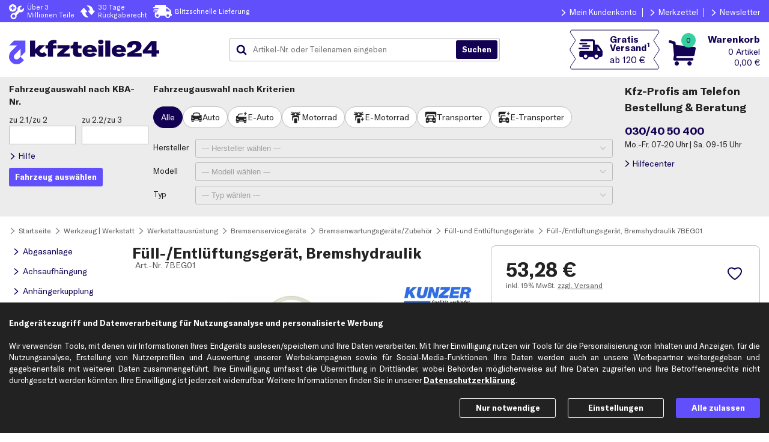

--- FILE ---
content_type: text/html; charset=ISO-8859-15
request_url: https://www.kfzteile24.de/artikeldetails?returnTo=rm%3DarticleDetails%26search%3D1435-38633%26searchType%3Dinternal&search=2320-12504
body_size: 27586
content:
<!DOCTYPE html>
    <html lang="de">
        <head>
            <meta charset="ISO-8859-15" />
            <script>var endlessScrollDataProvider="/index.cgi?rm=articleDetailsJson&returnTo=rm%3DarticleDetails%26search%3D1435-38633%26searchType%3Dinternal&search=2320-12504&searchType=internal";var currentUrl=new URL(window.location);if(!currentUrl.searchParams.has("ktypnr")){var ktypnr=getRawCookie("ktypnr");if(ktypnr){currentUrl.searchParams.set("ktypnr",ktypnr);window.location.replace(currentUrl.toString())}}function getRawCookie(b){var a=document.cookie.match(new RegExp(b+'=(.*?)(;|$)'));return a?a[1]:a}function setCookie(b,a,c){var d='';if(typeof a!=='string'){for(i=0;i<a.length;i++){if(i!=0)d+='&';d+=encodeURIComponent(a[i])}}else d=a;document.cookie=b+"="+d+"; expires="+c+"; path=/"}function addClass(b,a){b.classList.add(a)}function removeClass(b,a){b.classList.remove(a)}function toggleClass(b,a,c){if(c===undefined){b.classList.toggle(a)}else if(c){b.classList.add(a)}else{b.classList.remove(a)}}var prefsProcessed={deliveryBanner:false,disableHelpcenterHotline:false,serviceCenterOpenTimes:false};var waitForElement;if("Promise"in window){waitForElement=function(h,f){var g=new Promise(function(d){var b=document.querySelector(h);if(b)return d(b);var c=new MutationObserver(function(a){b=document.querySelector(h);if(b){d(b);c.disconnect()}});c.observe(document.documentElement,{childList:true})});g.then(f)}}else{waitForElement=function(f,a){var d;var b=document.querySelector(f);function c(){if(b){clearTimeout(d);a(b);return}b=document.querySelector(f);d=setTimeout(c,0)}c()}}function isValidPref(b,a){return a in b&&new Date(b.ts[a]||0).getTime()>Date.now()}function handleSyncElements(){if(getRawCookie("headerInfo")===null){[".headerInfo.pc",".headerInfo.sp"].forEach(function(b){b+=":not(.deliveryBannerHeader)";waitForElement(b,function(a){removeClass(a,"hidden");addClass(a,"expanded");addClass(a,"fixed")})})}var j=JSON.parse(decodeURIComponent(getRawCookie('prefs')))||{};if(!("ts"in j))return;if(isValidPref(j,"deliveryBanner")){var c=j.deliveryBanner;var h=new Date(Date.now());var g=new Date(c.endTime);if(c.text.length>0&&h<=g){prefsProcessed.deliveryBanner=c;var d='<div>'+c.text+'</div>';var f="color:"+c.color+"; background-color: "+c.backgroundColor+";";waitForElement('header',function(a){addClass(a,'deliveryBanner')});["#headerContainer",".headerInfoContainer"].forEach(function(b){b+=" .deliveryBannerHeader";waitForElement(b,function(a){a.setAttribute("style",f);a.innerHTML=d;addClass(a,"expanded")})})}}if(isValidPref(j,"disableHelpcenterHotline")){prefsProcessed.disableHelpcenterHotline=true;[".helpCenterHeader"].forEach(function(b){waitForElement(b,function(a){toggleClass(a,"compact",j.disableHelpcenterHotline!==0)})})}if(isValidPref(j,"serviceCenterOpenTimes")){prefsProcessed.serviceCenterOpenTimes=true;var l=j.serviceCenterOpenTimes;var k=".bgHelpCenterHeader > .helpCenterDescription > .openTimes";waitForElement(k,function(a){a.innerHTML=l});k=".headerOrderHotline .openTimes";waitForElement(k,function(a){a.innerHTML=l})}if(getRawCookie("pv")){const pvAndFreeShipping=decodeURIComponent(getRawCookie("pv")).match(/[^&]+/g);if(pvAndFreeShipping.length>1){document.addEventListener("DOMContentLoaded",event=>{document.querySelectorAll(".freeShippingBadge span.threshold").forEach(e=>{e.textContent='ab '+pvAndFreeShipping[1]});document.querySelectorAll(".freeShippingBadgeContainer").forEach(e=>{const tooltipText=e.attributes.getNamedItem('data-title');if(tooltipText)tooltipText.textContent=tooltipText.textContent.replace(/\d+(,\d+)?\s+./,pvAndFreeShipping[1])})})}if(!endlessScrollDataProvider)return;const articleTargetSelector=".searchTreeContent .displayGroup div.art-article[id],div.art-article.detailsView";document.firstElementChild.classList.add("hideArticles");const pageParamMatch=location.search.match(/page=(.*?)(&|$)/);const page=pageParamMatch?pageParamMatch[1]:0;fetch(endlessScrollDataProvider+"&cpv="+encodeURIComponent(pvAndFreeShipping[0])+"&page="+encodeURIComponent(page)).then(response=>{if(!response.ok){console.log("PromotionView: Error fetching discounted product data!");document.firstElementChild.classList.remove("hideArticles");return}response.json().then(({articles})=>{const undiscounted=document.querySelectorAll(articleTargetSelector);if(!undiscounted.length)console.log("PromotionView: Error selecting replacement targets!");else undiscounted.forEach((e,idx)=>idx<articles.length&&(e.outerHTML=articles[idx]));document.firstElementChild.classList.remove("hideArticles");document.dispatchEvent(new Event("endlessScrolling"))})})}}handleSyncElements();</script>
                <!-- Google Tag Manager, Exponea -->
                <script>dataLayer=window.dataLayer||[];dataLayer.push(...[{"page":{"products":[{"position":1,"nr":"7BEG01","id":"2320-12504","category":"Füll-/Entlüftungsgerät, Bremshydraulik","price":53.28,"quantity":1,"brand":"KUNZER","name":"Füll-/Entlüftungsgerät, Bremshydraulik"}],"contentGroup":[null,"articleDetails"],"pageType":"product"}},{"ecommerce":{"detail":{"products":[{"price":53.28,"nr":"7BEG01","id":"2320-12504","category":"Füll-/Entlüftungsgerät, Bremshydraulik","position":1,"brand":"KUNZER","name":"Füll-/Entlüftungsgerät, Bremshydraulik"}],"actionField":{"list":"Werkstattausrüstung"}}}}]);global={'language':'de_DE','store':'k24','network':'ext','timestamp':new Date().getTime()/1000|0};var clientData=JSON.parse(decodeURIComponent(getRawCookie('gtm_k24')));if(clientData!==null){global.clientEmail=clientData[0];if(clientData.length==2){global.clientId=clientData[1]}}dataLayer.push({'global':global});(function(g,a,f,d,c){g[d]=g[d]||[];g[d].push({'gtm.start':new Date().getTime(),event:'gtm.js'});var b=a.getElementsByTagName(f)[0],j=a.createElement(f),dl=d!='dataLayer'?'&l='+d:'';j.async=true;j.src='https://sgtm.kfzteile24.de/gtm.js?id='+c+dl;b.parentNode.insertBefore(j,b)})(window,document,'script','dataLayer','GTM-WMRHVJ');function pushCheckoutEventAndSubmit(a,f,d){var b=false;var c=setTimeout(function(){b=true;a.submit()},1000);dataLayer.push({ecommerce:null});dataLayer.push({'event':'checkout','ecommerce':{'checkout':{'actionField':{'step':f,'option':d},'products':[]}},'eventCallback':function(){clearTimeout(c);if(b)return;b=true;a.submit()}});setTimeout(function(){$('#waiting').show()},2000)}var cookieConsentScripts={functional:[{name:"New Relic",append:function(){var b=document.createElement('script');b.type='text/javascript';b.src='/js/newRelic.js';b.async=true;var a=document.getElementsByTagName('script')[0];a.parentNode.insertBefore(b,a);this.done=true}}],marketing:[]};loadExtJsWithConsent();function loadExtJsWithConsent(){var c=JSON.parse(decodeURIComponent(getRawCookie('cookies_consent')))||{};for(var b in cookieConsentScripts){if(c&&c[b]){cookieConsentScripts[b].forEach(function(a){if(a.done==true)return;try{console.log("Loading script: "+a.name);a.append()}catch(e){console.warn(a.name+" couldn't be loaded",e)}})}}}</script>
                <!-- End Google Tag Manager, Exponea -->
                <script defer src="https://f637c21d504a.79eb4403.eu-central-1.token.awswaf.com/f637c21d504a/be304383d355/challenge.js"></script>
            <style>body { display: none; }</style>
            <link rel="stylesheet" href="/index.cgi?rm=css&amp;v=430"/>
                <!-- Runmode specific CSS - BEGIN -->
                <link rel="stylesheet" href="/index.cgi?rm=css&amp;cssFile=articleDetails&amp;v=430"/><link rel="stylesheet" href="/index.cgi?rm=css&amp;cssFile=articleView&amp;v=430"/><link rel="stylesheet" href="/bootstrap-3.3.7.custom/css/bootstrap.min.css"><link rel="stylesheet" href="/index.cgi?rm=css&amp;cssFile=pagination&amp;v=430"/><link rel="stylesheet" href="/index.cgi?rm=css&amp;cssFile=articleAvailability&amp;v=430"/><style>html.noScrolling{overflow:hidden;}.modal.background{position:fixed;overflow-x:hidden;overflow-y:auto;overscroll-behavior:contain;-webkit-overflow-scrolling:touch;z-index:10010;top:0;left:0;right:0;bottom:0;text-align:center;background-color:rgba(161,161,161,0.5);transition:all 0.7s;}.modal.background.hidden{display:none;}.modal.background.centerDialog:not(.hidden){display:flex;flex-direction:column;}.modal.background.centerDialog::before,.modal.background.centerDialog::after{content:'';flex:1 0 16px;}.modal.background.transparent,.modal.background .dialog.transparent{opacity:0;}.modal.background .dialog *{box-sizing:border-box;}.modal.background .dialog .radioCheckboxContainer span{box-sizing:content-box;}.modal.background .dialog{display:inline-block;background-color:#FFFFFF;box-sizing:border-box;box-shadow:6px 6px 10px rgba(0,0,0,0.2);min-width:calc(320px - 10%);margin:5% 5% 16px;transition:opacity 0.7s;text-align:left;}.modal.background.centerDialog .dialog{margin-top:0;margin-bottom:0;align-self:center;}.modal.background .dialog > .head{display:flex;flex-wrap:nowrap;flex-shrink:0;color:#222222;background-color:#ECECEC;height:50px;font-size:120%;font-weight:bold;align-items:center;text-align:left;}.modal.background .dialog > .head > div.title{flex-grow:1;}.modal.background .dialog > .head > div.close{cursor:pointer;background-image:url(/img/k24/common/icons/cross.svg);background-repeat:no-repeat;background-position:center right;background-size:contain;background-origin:content-box;opacity:0.5;width:25px;padding:15px 0 15px 5px;height:100%;margin-left:10px;}.modal.background .dialog > .head.noCloseButton > div.title{margin-right:0;}.modal.background .dialog > .head.noCloseButton > div.close{display:none;}.modal.background .dialog > div{padding:0 15px;}.modal.background .dialog > .content{margin:15px 0;position:relative;}.modal.background .dialog > .content .withWarningIcon{text-align:left;position:relative;padding-left:50px;}.modal.background .dialog > .content .withWarningIcon::before{content:"";padding-right:10px;padding-top:4px;position:absolute;background-image:url(/img/k24/common/achtung.svg);background-repeat:no-repeat;background-position:left center;background-size:contain;background-origin:content-box;width:40px;height:30px;top:0;left:0;}.modal.background .dialog > .head{font-weight:bold;font-family:GT-America,sans-serif;}.modal.background .dialog > .content .modalDialogBoxButtons,.modal.background .dialog > .content .modalDialogBoxButton{display:flex;flex-direction:row;margin-top:10px;font-weight:bold;}.modal.background .dialog > .content .modalDialogBoxButtons{justify-content:space-between;}.modal.background .dialog > .content .modalDialogBoxButton{justify-content:space-around;}.modal.background .dialog .button{cursor:pointer;font-weight:bold;transition:opacity 1s;opacity:0.9;text-align:center;}.modal.background .dialog .button:hover{opacity:1.0;}.modal.background .dialog .button.uppercase{text-transform:uppercase;}.modal.background .dialog .button.lowercase{text-transform:lowercase;}.modal.background .dialog > .content .modalDialogBoxButtons > .button:not(:first-child){margin-left:8px;}.modal.background .dialog .button.primary[data-action="close"]{padding:6px 15px;}.loading.modal{position:fixed;top:0;left:0;bottom:0;right:0;margin:auto;opacity:0;pointer-events:none;}.loading.modal.visible{display:block;opacity:1;transition:all 1s;z-index:10000;}.content.loadingContent div:not(:last-child){opacity:0.6;transition:opacity 0.6s;}.loading.insideModal{top:0;left:0;margin:auto;pointer-events:none;overflow:hidden;position:relative;height:100px;opacity:0;}.loading.insideModal > span{box-sizing:content-box !important;}.loading.insideModal.visible{opacity:1;transition:opacity 0.9s;}.loadingContainer{display:none;}.loadingContainer.visible{display:flex;width:100%;height:100%;position:absolute;top:0;left:0;}@media (max-width: 640px) and (orientation: portrait){.modal.background.fullScreen .dialog{position:absolute;width:100%;height:100vh;margin:0;}.modal.background.centerDialog.fullScreen .dialog{height:auto;margin:5% 0 16px;top:50%;transform:translateY(-50%);}}@media (max-width: 432px){.modal.background .dialog > .content .modalDialogBoxButtons{flex-direction:column;}.modal.background .dialog > .content .modalDialogBoxButtons .button{text-align:center;}.modal.background .dialog > .content .modalDialogBoxButtons > .button:not(:first-child){margin-left:0px;margin-top:8px;}}@media (max-width: 390px){.modal.background .dialog > div{padding:0 10px;}}@media (max-width: 360px){.modal.background .dialog > .head > div.title{font-size:90%;}}#branchAvailabilityDialog .dialog{max-width:850px;width:100%;}.column_2 svg{display:none;fill:#37D19E;height:1em;position:relative;top:2px;width:1em;}.column_2.readyToCollect svg{display:inline;}.branchAvailabilityContainer{color:#130254;cursor:pointer;font-family:GT-America;font-size:13px;margin-bottom:20px;}@media (max-width: 360px){.branchAvailabilityContainer{font-size:0.9em;}}.branchAvailability{display:none;font-weight:normal;position:relative;top:-6px;}.locationGrey{background:url('/img/k24/common/icons/locationMarkerSolidGrey.svg') no-repeat scroll center center / 20px 20px;content:"";display:inline-block;height:20px;position:relative;width:25px;}.locationBlue::before{background:url(/img/k24/common/icons/location_secondary.svg) no-repeat scroll left center / 20px 20px;content:"";display:inline-block;height:20px;position:relative;top:5px;width:25px;}.mainContent.F1 .availabilityF1,.mainContent.F2 .availabilityF2,.mainContent.F3 .availabilityF3{display:block;margin-left:25px;margin-top:10px;}.branchAvailabilityContainer .branchName{display:none;}.mainContent.F0 .branchAvailabilityContainer .branchName.F0,.mainContent.F1 .branchAvailabilityContainer .branchName.F1,.mainContent.F2 .branchAvailabilityContainer .branchName.F2,.mainContent.F3 .branchAvailabilityContainer .branchName.F3{display:inline;}.closeMe{display:inline-block;cursor:pointer;font-size:18px;color:#FFFFFF;}.readyToCollect{color:#37D19E;}.twoDaysMax,.tenDaysMax,.currentlyUnavailable{color:#FFBF00;}#branchSelection button{cursor:pointer;}.column_4 button{height:37px;font-family:GT-America,sans-serif;font-weight:bold;width:100%;}@media (min-width: 900px){.branchSelectionRow{display:flex;flex-direction:row;justify-content:space-between;width:100%;}#branchSelection *{box-sizing:border-box;}#branchSelection .branchSelectionRow:first-child .branchAddress{padding:10px 0 0 25px;}.branchAddress{display:inline-block;width:35%;min-width:180px;}.branchAddress span{display:block;}.branchAddress span:first-child{font-weight:bold;}.column_2{width:25%;}.column_3{width:25%;}.column_4{width:15%;min-width:120px;}#branchSelection{border:1px solid #ECECEC;borderRadius:3px;margin-bottom:15px;}.branchSelectionRow:not(:first-child):not(:last-child){border-bottom:1px solid #ECECEC;}#branchSelection .branchSelectionRow:first-child{background-color:#ECECEC;font-size:1.1em;}#branchSelection .branchSelectionRow:first-child span{padding:10px 0 10px 0;}#branchSelection .branchSelectionRow:first-child span:first-child{padding:10px 0 10px 25px;}.column_1{padding-left:10px;}.column_4{padding-right:10px;}.column_4{display:flex;flex-direction:row;justify-content:flex-end;}.F1row,.F2row,.F3row{padding:10px 0 10px 0;}}@media (max-width: 899px){#branchAvailabilityDialog .dialog{width:unset;}.branchSelectionRow{display:flex;flex-direction:column;justify-content:space-between;margin-bottom:21px;padding:7px;}.branchSelectionRow:first-child{display:none;}.branchSelectionRow:not(:first-child){border:1px solid #ECECEC;border-radius:3px;}.branchAddress{display:inline-block;width:100%;}.branchAddress span:first-child{display:block;}.branchAddress span:first-child{font-weight:bold;}.column_2,.column_3{margin-left:29px;}.column_4{margin-top:10px;text-align:center;}}.branchSelectionRow div:first-child{display:inherit;}@media (min-width: 421px)and (max-width: 899px){.branchAddress span:not(:first-child){display:inline;}.branchAddress span:not(:last-child):not(:first-child):after{content:'|';font-weight:normal;margin-left:10px;margin-right:10px;}}@media (max-width: 420px){.branchAddress span:not(:first-child){display:block;}.column_2,.column_3{margin-top:5px;}.headerMobil{display:none;}}#carMatchModalDialog .dialog .content{max-width:600px;}#carMatchModalDialog span{font-size:12px;}#mismatchArticleDialog .withWarningIcon{text-align:justify;}@media (max-width: 460px){#mismatchArticleDialog .withWarningIcon br{display:none;}}.labelledInputs:not(.defaultLayoutOff){max-width:650px;}.labelledInputs .labelledInput{align-items:baseline;display:flex;flex-direction:row;justify-content:flex-start;margin:10px 0;}.labelledInputs .inputAndHintContainer{box-sizing:border-box;}.labelledInputs .labelledInput textArea{vertical-align:top;}.labelledInputs .labelledInput.hidden{display:none;}.labelledInputs .labelledInput label{display:inline-block;}.labelledInputs .labelledInput label.radioCheckboxLabel{white-space:nowrap;padding:3px 5px 3px 0;margin:5px 1px 1px 0;}.labelledInputs:not(.defaultLayoutOff) .labelledInput > label:first-child,.labelledInputs:not(.defaultLayoutOff) .labelledInput > span:first-child{text-align:right;margin-right:5px;width:30%;}.labelledInputs .labelledInput > label:first-child::after,.labelledInputs .labelledInput > span:first-child::after{content:":";font-size:inherit;}.labelledInputs:not(.mandatoryStars) .labelledInput > label:first-child:not(.mandatory)::after{content:" (optional):";}.labelledInputs.mandatoryStars .labelledInput > label.mandatory:first-child::after{content:"*:";}.labelledInputs:not(.defaultLayoutOff) .labelledInput .inputAndHintContainer{width:65%;flex-grow:1;}.labelledInputs .labelledInput.optionsAsRows > .inputAndHintContainer > label,.labelledInputs .labelledInput > .inputAndHintContainer:first-child > label{display:flex;align-items:baseline;}.labelledInputs .labelledInput.optionsAsRows > .inputAndHintContainer > label > .radioCheckboxContainer.v2 + div,.labelledInputs .labelledInput > .inputAndHintContainer:first-child > label > .radioCheckboxContainer.v2 + div{flex-grow:1;}.labelledInputs .labelledInput.optionsAsRows > .inputAndHintContainer > label.radioCheckboxLabel:not(.errorStyle) > .radioCheckboxContainer.v2 + div,.labelledInputs .labelledInput > .inputAndHintContainer:first-child > label.radioCheckboxLabel:not(.errorStyle) > .radioCheckboxContainer.v2 + div{margin-right:-5px;}.labelledInputs .labelledInput.optionsAsRows > .inputAndHintContainer > label > .radioCheckboxContainer.v2,.labelledInputs .labelledInput > .inputAndHintContainer:first-child > label > .radioCheckboxContainer.v2{flex-shrink:0;}.labelledInputs .labelledInput.optionsAsRows > .inputAndHintContainer > label.radioCheckboxLabel{white-space:normal;}.labelledInputs .labelledInput .inputAndHintContainer > *:not(label):first-child{width:100%;}.labelledInputs .labelledInput .inputAndHintContainer .errorMsg{color:#E5140F;font-size:90%;line-height:1.2;margin:5px 0;}@media (max-width: 640px){.labelledInputs:not(.defaultLayoutOff){max-width:480px;}}@media (max-width: 480px){.labelledInputs:not(.defaultLayoutOff) .labelledInput > label:first-child,.labelledInputs:not(.defaultLayoutOff) .labelledInput > span:first-child{width:35%;}}@media (max-width: 420px){.labelledInputs:not(.defaultLayoutOff) .labelledInput{flex-wrap:wrap;margin:10px 0;}.labelledInputs:not(.defaultLayoutOff) .labelledInput > label:first-child,.labelledInputs:not(.defaultLayoutOff) .labelledInput > span:first-child{text-align:left;width:100%;}}.address:not(.companyMode) .labelledInput.rSalutationContact,.address:not(.companyMode) .labelledInput.lSalutationContact,.address:not(.companyMode) .labelledInput.rCompanyName,.address:not(.companyMode) .labelledInput.lCompanyName,.address:not(.companyMode) .labelledInput.rBranche,.address:not(.companyMode) .labelledInput.rUstId{display:none;}.selectControl:has(select:focus){border:1px solid #614FFB;}.labelledInputs input.inputText{box-sizing:border-box;border-radius:3px;background-color:#FFFFFF;}.labelledInputs .labelledInput.radiochip .inputAndHintContainer{display:flex;gap:8px;}.labelledInputs .labelledInput.radiochip .inputAndHintContainer input{position:absolute;opacity:0;pointer-events:none;}.labelledInputs .labelledInput.radiochip .inputAndHintContainer label{display:flex;cursor:pointer;height:36px;font-size:14px;user-select:none;padding:8px 12px;align-items:center;gap:4px;border-radius:20px;border:1px solid #BCBCC0;background:#FFFFFF;box-sizing:border-box;color:#222222;white-space:nowrap;}.labelledInputs .labelledInput.radiochip .inputAndHintContainer div input:checked + label{color:#FFFFFF;background-color:#130254;border:1px solid #130254;}.labelledInputs .labelledInput.radiochip .inputAndHintContainer div input + label:hover{border-color:#222222;}.labelledInputs .labelledInput.radiochip .inputAndHintContainer div input:active + label{color:#222222;background-color:#ECECEC;border:1px solid #BCBCC0;}.labelledInputs .labelledInput.selectchip,.labelledInputs:not(.defaultLayoutOff) .labelledInput.selectchip{display:flex;flex-direction:row;gap:10px;align-items:center;position:absolute;top:50%;transform:translateY(-50%);width:100%;max-width:none;margin:0px;}.labelledInputs:not(.defaultLayoutOff) .labelledInput.selectchip .inputAndHintContainer{width:100%;}.labelledInput.selectchip label{position:absolute;margin-left:12px;pointer-events:none;z-index:1;top:50%;transform:translateY(-51%);}.labelledInputs:not(.defaultLayoutOff) .labelledInput.selectchip > label:first-child{text-align:left;margin-right:unset;width:auto;}.labelledInput.selectchip .selectControl{border-radius:20px;}.labelledInput.selectchip.active .selectControl,.labelledInput.selectchip .selectControl:hover{border-color:#222222;}.labelledInput.selectchip .inputAndHintContainer .selectControl:active{background-color:#E3E3E3;border-color:#BCBCC0;}.labelledInput.selectchip select{color:#222222;font-family:GT-America,sans-serif;text-align:right;text-align-last:right;}.labelledInput.selectchip option{background-color:#5B5A5A;color:#FFFFFF;text-align:left;}#kbaInputHelpDialog .dialog{max-width:460px;}#kbaInputHelpDialog .content img{width:100%;}#notificationDialog .dialog > .content{max-width:800px;}#cookieSettings .labelledInput .checkBoxContent{padding:0px 10px 0px 5px;}#cookieSettings .labelledInput .checkBoxContent > span{color:#614FFB;font-weight:bold;}#cookieSettings .labelledInput.necessaryCookies,#cookieSettings .labelledInput.necessaryCookies .checkBoxContent > span{color:#8E8E93;}#noTokenHintDialog .content{max-width:800px;}.verticalNav{width:190px;padding-right:15px;}ul#navigation{margin:0;padding:0;}ul#navigation li{list-style:none;margin:0;margin-bottom:2px;padding:0;}ul#navigation li > a{text-decoration:none;display:block;}@media (max-width: 800px){.verticalNav{display:none;}}</style>
                <!-- Runmode specific CSS - END -->
            <link rel="apple-touch-icon" sizes="180x180" href="https://www.kfzteile24.de/apple-touch-icon.png">
            <link rel="icon" type="image/png" sizes="32x32" href="https://www.kfzteile24.de/favicon-32x32.png">
            <link rel="icon" type="image/png" sizes="16x16" href="https://www.kfzteile24.de/favicon-16x16.png">
            <link rel="icon" href="https://www.kfzteile24.de/favicon.svg" sizes="any" type="image/svg+xml">
            <link rel="manifest" href="https://www.kfzteile24.de/site.webmanifest">
            <meta name="theme-color" content="#FFFFFF">
                <link rel="canonical" href="https://www.kfzteile24.de/artikeldetails?search=2320-12504"/>
            <link rel="preload" href="/fonts/GT-America/GT-America-Standard-Bold.woff2" as="font" type="font/woff2" crossorigin/>
                <meta name="robots" content="noindex">
            <meta name="format-detection" content="telephone=no">
            <meta name="viewport" content="width=device-width, initial-scale=1, maximum-scale=2">
            <meta name="msvalidate.01" content="754E2D72E5DB4A270148841F9F1B269E" />
            <meta name="google-site-verification" content="BrJBrzYJ1jyHKc2mG-UWayi95Gs129wTQH6c8NvK-wY" />
            <meta name="google-site-verification" content="jnZSgqYjSAsCyWE5M0tESnfUblnK61sIFZSXynnkhG4" />
            <meta property="fb:pages" content="196445517055799" prefix="fb: http://ogp.me/ns/fb#" about="_"/>
                <meta name="description" content="KUNZER Füll-/Entlüftungsgerät, Bremshydraulik 7BEG01 günstig kaufen &amp; bis zu 50% sparen &#10004; bei kfzteile24.de &#10010; 30 Tage Rückgaberecht &#10010; schneller Versand &#10010; &gt; 3 Mio Teile auf LAGER." />
                <title>&#5125; KUNZER Füll-/Entlüftungsgerät, Bremshydraulik 7BEG01 günstig online kaufen | kfzteile24.de</title>
        </head>

        <body   >
            <noscript>
                <iframe src="https://sgtm.kfzteile24.de/ns.html?id=GTM-WMRHVJ" height="0" width="0" style="display:none;visibility:hidden"></iframe>
            </noscript>

            
    <nav aria-label="Hauptmenü" id="menuSp" class="burgerMenu">
        <div class="menuContainer">
            <div class="helpCenterInfo">
                <span>Bestell- & Servicehotline</span>
                <span>030/40 50 400</span>
            </div>
            <a class="menuIcon menuLogin loggedOut" href="/login">
                <span>Anmelden</span>
            </a>
            <span
           class="ml menuIcon menuLoggedIn loggedIn"
           data-base64= "L21lcmt6ZXR0ZWw=">
                <span>Mein Konto</span>
            </span>
            <span
           class="ml menuIcon menuWishlist"
           data-base64= "L21lcmt6ZXR0ZWw=">
                <span>Merkzettel</span>
            </span>
            <span
           class="ml menuIcon menuHelpCenter"
           data-base64= "L2hpbGZlY2VudGVy">
                <span>Hilfecenter</span>
            </span>
            <span
           class="ml menuIcon menuFiliale"
           data-base64= "L3dlcmtzdGFldHRlbi1maWxpYWxlbg==">
                <span>Filialen & Werkst&auml;tten</span>
            </span>
            <span
           class="ml menuIcon menuEmail"
           data-base64= "L25ld3NsZXR0ZXI=">
                <span>Newsletter</span>
            </span>

            <span
           class="ml menuIcon menuLogout loggedIn"
           data-base64= "L2xvZ2luP2FjdGlvbj1sb2dvdXQ=">
                <span>Abmelden</span>
            </span>
            <span class="ourRange">Unser Sortiment</span>
                <span class="ml"
           data-base64= "L2Vyc2F0enRlaWxlLXZlcnNjaGxlaXNzdGVpbGUvYWJnYXNhbmxhZ2U=">
                    <span>Abgasanlage</span>
                </span>
                <span class="ml"
           data-base64= "L2Vyc2F0enRlaWxlLXZlcnNjaGxlaXNzdGVpbGUvYWNoc2F1ZmhhZW5ndW5n">
                    <span>Achsaufhängung</span>
                </span>
                <span class="ml"
           data-base64= "L2Vyc2F0enRlaWxlLXZlcnNjaGxlaXNzdGVpbGUvYW5oYWVuZ2Vya3VwcGx1bmc=">
                    <span>Anhängerkupplung</span>
                </span>
                <span class="ml"
           data-base64= "L2Vyc2F0enRlaWxlLXZlcnNjaGxlaXNzdGVpbGUvYW50cmllYi1hY2hzZQ==">
                    <span>Antrieb: Achse</span>
                </span>
                <span class="ml"
           data-base64= "L2Vyc2F0enRlaWxlLXZlcnNjaGxlaXNzdGVpbGUvYW50cmllYi1yYWQ=">
                    <span>Antrieb: Rad</span>
                </span>
                <span class="ml"
           data-base64= "L2JhdHRlcmllbi1sYWRlZ2VyYWV0ZS13YW5kbGVy">
                    <span>Batterien</span>
                </span>
                <span class="ml"
           data-base64= "L2Vyc2F0enRlaWxlLXZlcnNjaGxlaXNzdGVpbGUvYnJlbXNhbmxhZ2U=">
                    <span>Bremsanlage</span>
                </span>
                <span class="ml"
           data-base64= "L2Vyc2F0enRlaWxlLXZlcnNjaGxlaXNzdGVpbGUvZWxla3RyaWs=">
                    <span>Elektrik</span>
                </span>
                <span class="ml"
           data-base64= "L2VsZWt0cm9tb2JpbGl0YWV0">
                    <span>Elektromobilität</span>
                </span>
                <span class="ml"
           data-base64= "L2Vyc2F0enRlaWxlLXZlcnNjaGxlaXNzdGVpbGUvZmlsdGVy">
                    <span>Filter</span>
                </span>
                <span class="ml"
           data-base64= "L2Vyc2F0enRlaWxlLXZlcnNjaGxlaXNzdGVpbGUvZ2V0cmllYmU=">
                    <span>Getriebe</span>
                </span>
                <span class="ml"
           data-base64= "L2Vyc2F0enRlaWxlLXZlcnNjaGxlaXNzdGVpbGUvaGVpenVuZw==">
                    <span>Heizung</span>
                </span>
                <span class="ml"
           data-base64= "L2Vyc2F0enRlaWxlLXZlcnNjaGxlaXNzdGVpbGUvaW5mb3JtYXRpb25zc3lzdGVtZQ==">
                    <span>Informationssysteme</span>
                </span>
                <span class="ml"
           data-base64= "L2Vyc2F0enRlaWxlLXZlcnNjaGxlaXNzdGVpbGUvaW5uZW5hdXNzdGF0dHVuZw==">
                    <span>Innenausstattung</span>
                </span>
                <span class="ml"
           data-base64= "L2Vyc2F0enRlaWxlLXZlcnNjaGxlaXNzdGVpbGUva2Fyb3NzZXJpZQ==">
                    <span>Karosserie</span>
                </span>
                <span class="ml"
           data-base64= "L2Vyc2F0enRlaWxlLXZlcnNjaGxlaXNzdGVpbGUva2xpbWFhbmxhZ2U=">
                    <span>Klimaanlage</span>
                </span>
                <span class="ml"
           data-base64= "L2Vyc2F0enRlaWxlLXZlcnNjaGxlaXNzdGVpbGUva29tZm9ydHN5c3RlbWU=">
                    <span>Komfortsysteme</span>
                </span>
                <span class="ml"
           data-base64= "L2Vyc2F0enRlaWxlLXZlcnNjaGxlaXNzdGVpbGUva3JhZnRzdG9mZmF1ZmJlcmVpdHVuZw==">
                    <span>Kraftstoff­aufbereitung</span>
                </span>
                <span class="ml"
           data-base64= "L2Vyc2F0enRlaWxlLXZlcnNjaGxlaXNzdGVpbGUva3JhZnRzdG9mZmZvZXJkZXJhbmxhZ2U=">
                    <span>Kraftstoff­förderanlage</span>
                </span>
                <span class="ml"
           data-base64= "L2Vyc2F0enRlaWxlLXZlcnNjaGxlaXNzdGVpbGUva3VlaGx1bmc=">
                    <span>Kühlung</span>
                </span>
                <span class="ml"
           data-base64= "L2Vyc2F0enRlaWxlLXZlcnNjaGxlaXNzdGVpbGUva3VwcGx1bmc=">
                    <span>Kupplung</span>
                </span>
                <span class="ml"
           data-base64= "L2Vyc2F0enRlaWxlLXZlcnNjaGxlaXNzdGVpbGUvbGVua3VuZw==">
                    <span>Lenkung</span>
                </span>
                <span class="ml"
           data-base64= "L2dsdWVobGFtcGVuLWxldWNodG1pdHRlbA==">
                    <span>Leuchtmittel</span>
                </span>
                <span class="ml"
           data-base64= "L2Vyc2F0enRlaWxlLXZlcnNjaGxlaXNzdGVpbGUvbW90b3I=">
                    <span>Motor</span>
                </span>
                <span class="ml"
           data-base64= "L2FkZGl0aXZlLW9lbGUtc2NobWllcnVuZw==">
                    <span>Öle</span>
                </span>
                <span class="ml"
           data-base64= "L3BmbGVnZW1pdHRlbC13YXJ0dW5nc21pdHRlbA==">
                    <span>Pflegemittel</span>
                </span>
                <span class="ml"
           data-base64= "L3JlaWZlbi1mZWxnZW4ta29tcGxldHRyYWVkZXI=">
                    <span>Reifen & Felgen</span>
                </span>
                <span class="ml"
           data-base64= "L2Vyc2F0enRlaWxlLXZlcnNjaGxlaXNzdGVpbGUvcmllbWVudHJpZWI=">
                    <span>Riementrieb</span>
                </span>
                <span class="ml"
           data-base64= "L3NhaXNvbmFydGlrZWwtZnJvc3RzY2h1dHo=">
                    <span>Saisonartikel</span>
                </span>
                <span class="ml"
           data-base64= "L2Vyc2F0enRlaWxlLXZlcnNjaGxlaXNzdGVpbGUvc2NoZWliZW5yZWluaWd1bmc=">
                    <span>Scheibenreinigung</span>
                </span>
                <span class="ml"
           data-base64= "L2Vyc2F0enRlaWxlLXZlcnNjaGxlaXNzdGVpbGUvc2NoZWlud2VyZmVycmVpbmlndW5n">
                    <span>Scheinwerferreinigung</span>
                </span>
                <span class="ml"
           data-base64= "L2Vyc2F0enRlaWxlLXZlcnNjaGxlaXNzdGVpbGUvc2NobGllc3NhbmxhZ2U=">
                    <span>Schließanlage</span>
                </span>
                <span class="ml"
           data-base64= "L2Vyc2F0enRlaWxlLXZlcnNjaGxlaXNzdGVpbGUvc3Rvc3NkYWVtcGZlcg==">
                    <span>Stoßdämpfer</span>
                </span>
                <span class="ml"
           data-base64= "L2RhY2hib3hlbi1mYWhycmFkdHJhZWdlcg==">
                    <span>Trägersysteme</span>
                </span>
                <span class="ml"
           data-base64= "L3dlcmt6ZXVnLXdlcmtzdGF0dA==">
                    <span>Werkzeug</span>
                </span>
                <span class="ml"
           data-base64= "L3p1YmVob2VyLXBhbm5lbmhpbGZl">
                    <span>Zubehör</span>
                </span>
                <span class="ml"
           data-base64= "L2Vyc2F0enRlaWxlLXZlcnNjaGxlaXNzdGVpbGUvenVlbmQtZ2x1ZWhhbmxhZ2U=">
                    <span>Zünd-/Glühanlage</span>
                </span>
        </div>
    </nav>
            <header class="shadowHeader">
                <div id="headerContainer" class="headerContainer outerContainer">
                    <div class="deliveryBannerHeader"></div>
                    <div class="customerCareServiceBanner">
                        <div class="uspElements">
                            <img width="17" height="27" alt=""
                                 src="/img/k24/common/icons/ersatzteile_white.svg" class="img" >
                            <span>&Uuml;ber 3 <br>Millionen Teile</span>

                            <img width="29" height="24" alt=""
                                 src="/img/k24/common/icons/rueckgabe_white.svg" class="img exchangeAndReturn" >
                            <span title="30 Tage R&uuml;ckgaberecht">
                                 30 Tage <br> R&uuml;ckgaberecht
                            </span>

                            <img width="24" height="24" alt=""
                                 src="/img/k24/common/icons/versand_white.svg" class="img delivery" >
                            <span class="delivery today">
                                 Versand heute bei <br>Bestellung bis
                                 <span class="sameDayDeliveryTime">15</span>
                                 Uhr
                            </span>
                            <span class="delivery fast">
                                 Blitzschnelle Lieferung
                            </span>
                        </div>
                        <nav aria-label="Kundenkonto" class="headerMenu hideByPrint">
                            <div>
                                <a id="customerAccountLink">Mein Kundenkonto</a>
    <div class="loyaltyLogo hide" data-href="/index.cgi?rm=loyalty">
        <img width="366" height="112" class="ps-profi-blue" src="/images/0x0.svg" alt="PS PROFI" data-src="/img/k24/rm_loyalty/ps_profi_white.png">
        <img width="366" height="112" class="ps-profi-white" src="/images/0x0.svg" alt="PS PROFI" data-src="/img/k24/rm_loyalty/ps_profi_white.png">
    </div>
                            </div>
                            <span class="ml"
           data-base64= "L21lcmt6ZXR0ZWw=">
                                Merkzettel
                            </span>
                            <a href="/newsletter">
                                Newsletter
                            </a>
                        </nav>
                    </div>

                    <!--Suchbereich-->
                    <div class="searchArea">
                        <a href="/" class="logo">
                            <picture>
                                <source width="250" height="41" alt="" srcset="/img/k24/common/logo_k24_line.svg" media="(min-width: 1025px)">
                                <source width="114" height="40" alt="" srcset="/img/k24/common/logo_k24_secondary.svg" media="(max-width: 1024px)">
                                <img width="250" height="41" alt="kfzteile24" src="/img/k24/common/logo_k24_line.svg">
                            </picture>
                        </a>

                        <div class="searchHeader hideButtons">
                            <button type="button" class="button" aria-label="Suche schließen" id="closeSearch">
                            </button>
                            <form action="/index.cgi" method="get" id="searchForm" class="searchBar" role="search" aria-label="Seitensuche" data-default-suggestions="[{&quot;searchType&quot;:&quot;text&quot;,&quot;value&quot;:&quot;Bremsscheibe&quot;,&quot;label&quot;:&quot;Bremsscheibe&quot;},{&quot;searchType&quot;:&quot;text&quot;,&quot;value&quot;:&quot;Bremsbeläge&quot;,&quot;label&quot;:&quot;Bremsbeläge&quot;},{&quot;label&quot;:&quot;Bremsenset&quot;,&quot;value&quot;:&quot;Bremsenset&quot;,&quot;searchType&quot;:&quot;text&quot;},{&quot;value&quot;:&quot;Bremssattel&quot;,&quot;label&quot;:&quot;Bremssattel&quot;,&quot;searchType&quot;:&quot;text&quot;},{&quot;value&quot;:&quot;Motoröl&quot;,&quot;label&quot;:&quot;Motoröl&quot;,&quot;searchType&quot;:&quot;text&quot;},{&quot;value&quot;:&quot;Ölfilter&quot;,&quot;label&quot;:&quot;Ölfilter&quot;,&quot;searchType&quot;:&quot;text&quot;},{&quot;label&quot;:&quot;Luftfilter&quot;,&quot;value&quot;:&quot;Luftfilter&quot;,&quot;searchType&quot;:&quot;text&quot;}]">
                                <input type="hidden" name="_charset_">
                                <input type="hidden" name="rm" value="articleSearch">
                                
                                <input type="hidden" id="searchType" name="searchType" value="artnrOenr">
                                <img width="40" height="40" alt="" src="/img/k24/common/icons/lupe_secondary.svg" class="searchIconDesktop">

<div class="labelledInput search ">
    <div class="inputAndHintContainer">
        <input class="inputText " id="input_search" name="search" type="text" maxlength="100" placeholder="Artikel-Nr. oder Teilenamen eingeben" value="" autocomplete="off"   >    
    </div>
</div>
                                <button type="button" class="button" value="" id="clearSearch" title="Suche zur&uuml;cksetzen">
                                </button>
                                <button type="submit" class="button complementary" id="searchSubmit" title="Suche nach Artikel-Nr./OE-Nr./EAN-Nr.">
                                </button>
                            </form>
                        </div>
                        <div class="searchIcon">
                            <img width="40" height="39" alt="" src="/img/k24/common/icons/lupe_mobile_search.svg" id="headerLupe">
                        </div>

                        <div class="freeShippingBadgeContainer hasToolTip" 
    data-tooltip-class="freeShipping_tooltip" data-title="Kostenloser Versand Deutschlandweit ab 120 &#x20AC;">
                            
    <a class="freeShippingBadge noUnderline badge" href="/versandinfo">
        <picture>
            <source width="44" height="32" alt="" srcset="/img/k24/common/icons/versand_secondary.svg" media="(min-width: 540px)">
            <source width="44" height="32" alt="" srcset="/img/k24/common/icons/versand_white.svg" media="(max-width: 540px)">
            <img width="44" height="32" alt="" src="/img/k24/common/icons/versand_secondary.svg">
        </picture>
        <div>
            <span>Gratis&nbsp;<br>Versand&nbsp;<sub>1</sub>&nbsp;</span>
            <span class="threshold">ab 120 &#x20AC;</span>
        </div>
    </a>
                        </div>


                        <span
           class="ml shoppingCart_header"
           data-base64= "L3dhcmVua29yYg==">
                            <picture>
                                <img width="45" height="45" alt="" src="/img/k24/common/icons/basket_secondary.svg">
                                <span id="shoppingCartQuantity_header"></span>
                            </picture>
                        </span>
                        <span
           class="ml shoppingCartInfo_header shoppingCartInfo_link"
           data-base64= "L3dhcmVua29yYg==">
                            <span>Warenkorb</span>
                            <span class="shoppingCartQuantity_header">0</span>
                            <span class="shoppingCartValue_header"><span>0,00</span> &euro;</span>
                        </span>
                        <div class="headerMenuIcon">
                            <img width="40" height="29" alt="" src="/img/k24/common/icons/menu_secondary.svg">
                        </div>
                    </div>
                </div>

                <div class="headerInfoContainer">
                    <div class="deliveryBannerHeader headerInfo sp"></div>

    <a class="freeShippingBadge noUnderline row" href="/versandinfo">
        <picture>
            <source width="44" height="32" alt="" srcset="/img/k24/common/icons/versand_secondary.svg" media="(min-width: 540px)">
            <source width="44" height="32" alt="" srcset="/img/k24/common/icons/versand_white.svg" media="(max-width: 540px)">
            <img width="44" height="32" alt="" src="/img/k24/common/icons/versand_secondary.svg">
        </picture>
        <div>
            <span>Gratis&nbsp;<br>Versand&nbsp;<sub>1</sub>&nbsp;</span>
            <span class="threshold">ab 120 &#x20AC;</span>
        </div>
    </a>
                </div>

                    <div id="headerSelectVehicle" class="outerContainer">
                        <div class="innerContainer transparent">
                            <div class="chooseTypeByKBA">
                                
    <div class="chooseAutoHeader">
        <div class="headline">
                <div>Fahrzeugauswahl<span>KBA-Nr.</span></div>
            <div class="digest">Fahrzeug ausw&auml;hlen</div>
        </div>
        <div id="currentKfz">
        <span>Noch kein Fahrzeug ausgew&auml;hlt.</span>
        <button type="button" class="button primary opensCarSelection" >
            <span></span>
        </button>
        </div>
        <div id="chooseKfzByKbaNr">
            <form class="carSelection" action="/index.cgi" method="GET" id="kbaForm">
                <input type="hidden" name="_charset_">
                <input type="hidden" name="rm" value="carSelectionJson">
                
                <input type="hidden" name="addKfzToGarage" value="">

                <div class="KBAContainer">                    
                    
                    <div class="labelledInput kba2_new ">
                        <label for="input_kba2_new">zu 2.1/zu 2</label>
                        <div class="inputAndHintContainer">
                            <input class="inputText kba2 focusMe" id="input_kba2_new" name="kba2_new" type="text" maxlength="4"  value=""    >    
                        </div>
                    </div>                    
                    
                    <div class="labelledInput kba3_new ">
                        <label for="input_kba3_new">zu 2.2/zu 3</label>
                        <div class="inputAndHintContainer">
                            <input class="inputText kba3" id="input_kba3_new" name="kba3_new" type="text" maxlength="3"  value=""    >    
                        </div>
                    </div>

                    <span class="kbaInputHelp">Hilfe</span>

                    <button type="submit" class="button primary opensConfirmCarSelection"><span>Fahrzeug&nbsp;ausw&auml;hlen</span>
                        <img width="150" height="150" alt="" src="/img/k24/common/arrow_white.svg">
                    </button>

                    <img class="imgKbaInputHelp" width="52" height="48" alt="" src="/img/k24/common/info_secondary.svg">
                </div>
            </form>
        </div>
        <div class="expandContainer">
            <img width="10" height="16" alt="" src="/img/k24/common/arrow_black.svg">
        </div>
    </div>
                            </div>
                            <div class="chooseTypeByCriteriaHeader">
                                <div
                                   id="chooseTypeContainer"
                                   class="findAutoHeader findAutoHeader_bottom"
                                >
                                    <div class="headline">Fahrzeugauswahl nach Kriterien</div>
                                    <div class="findAutoHeaderKbaNr selectCarByCategory">
                                    
<div class="labelledInputs defaultLayoutOff vehicleClassRadioWrapper">

<div class="labelledInput vehicleClass  radiochip">
    <div class="inputAndHintContainer">
        <div>
            <input type="radio" name="vehicleClass" id="input_vehicleClass_all" value="all" checked>
            <label for="input_vehicleClass_all">Alle</label>
        </div>
        <div>
            <input type="radio" name="vehicleClass" id="input_vehicleClass_car" value="car">
            <label for="input_vehicleClass_car">Auto</label>
        </div>
        <div>
            <input type="radio" name="vehicleClass" id="input_vehicleClass_ecar" value="ecar">
            <label for="input_vehicleClass_ecar">E-Auto</label>
        </div>
        <div>
            <input type="radio" name="vehicleClass" id="input_vehicleClass_motorcycle" value="motorcycle">
            <label for="input_vehicleClass_motorcycle">Motorrad</label>
        </div>
        <div>
            <input type="radio" name="vehicleClass" id="input_vehicleClass_emotorcycle" value="emotorcycle">
            <label for="input_vehicleClass_emotorcycle">E-Motorrad</label>
        </div>
        <div>
            <input type="radio" name="vehicleClass" id="input_vehicleClass_transporter" value="transporter">
            <label for="input_vehicleClass_transporter">Transporter</label>
        </div>
        <div>
            <input type="radio" name="vehicleClass" id="input_vehicleClass_etransporter" value="etransporter">
            <label for="input_vehicleClass_etransporter">E-Transporter</label>
        </div>    
    </div>
</div>
    <div class="arrow previous hidden"></div>
    <div class="arrow next hidden"></div>
</div>
                                        <div>
                                            <span aria-hidden="true" class="l3">Hersteller</span>
                                            <span class="selectControl disabled">
                                                <select
                                                   disabled
                                                   class="disabled brandSelector"
                                                   name="hersteller"
                                                   data-type="p"
                                                   aria-label="Fahrzeughersteller"
                                                >
                                                    <option value="">--- Hersteller w&auml;hlen ---</option>
                                                </select>
                                            </span>
                                        </div>
                                        <div>
                                            <span aria-hidden="true" class="l3">Modell</span>
                                            <span id="selectControl" class="selectControl disabled">
                                                <select
                                                   disabled
                                                   class="disabled modelSelector"
                                                   name="modell"
                                                   data-type="m"
                                                   aria-label="Fahrzeugmodell"
                                                >
                                                    <option value="">--- Modell w&auml;hlen ---</option>
                                                </select>
                                            </span>
                                        </div>
                                        <div>
                                            <span aria-hidden="true" class="l3">Typ</span>
                                            <span id="selectControl" class="selectControl disabled">
                                                <select
                                                   disabled
                                                   class="disabled typeSelector"
                                                   name="typ"
                                                   data-type="t"
                                                   aria-label="Fahrzeugtyp"
                                                >
                                                    <option value="">--- Typ w&auml;hlen ---</option>
                                                </select>
                                            </span>
                                        </div>
                                    </div>
                                </div>
                                <div
                                   id="displayMeineFahrzeuge"
                                   class="findAutoHeader findAutoHeaderInfo_bottom"
                                >
                                    
    <!--Block Kunde ist angemeldet -->
    <div class="separator"><span></span><span>Oder</span><span></span></div>
    <div class="garageListContainer">
        <span
           class="ml headline"
           data-base64= "L2luZGV4LmNnaT9ybT1teUdhcmFnZQ==">
            <span>Meine Fahrzeuge</span>
        </span>

        <div class="emptyGarageList">Es liegen noch keine Fahrzeuge vor.</div>
        
        <div class="garageList"></div>
        
        <span
           class="ml displayMoreCars"
           data-base64= "L2luZGV4LmNnaT9ybT1teUdhcmFnZQ==">
            <span>Zu meinen Fahrzeugen</span>
            <img width="14" height="14" alt="" src="/img/k24/common/arrow_black.svg">
        </span>
    </div>
    <!--Ende Block Kunde ist angemeldet -->

    <!--Block Kunde hat ein Kfz ausgewaehlt aber ist nicht angemeldet -->
    <div class="garageInfoContainer">
        <span class="headline">Noch nicht angemeldet?</span>
        <div>
            Jetzt gleich anmelden und ausgew&auml;hlte Fahrzeuge in deiner pers&ouml;nlichen Kundengarage sichern!
        </div>
        <span
           class="ml garageInfoContainerLink"
           data-base64= "L2luZGV4LmNnaT9ybT1jcmVhdGVBY2NvdW50">
            Jetzt registrieren
        </span>
        <a class="garageInfoContainerLink" href="/login">
            Jetzt einloggen
        </a>
    </div>
    <!--Ende Block Kunde hat ein Kfz ausgewaehlt aber ist nicht angemeldet -->
                                </div>
                            </div>
                            <div class="helpCenterHeader transparent">
                                <div class="bgHelpCenterHeader">
                                    <div class="helpCenterTitle">
                                        <span>Kfz-Profis am Telefon<br>Bestellung & Beratung</br></span>
                                    </div>
                                    <div class="serviceHotlineUnavailable">Leider steht die Bestell- &amp; ServiceHotline derzeit nicht zur Verf&uuml;gung. Wir sind aber weiterhin per E-Mail f&uuml;r Sie da.</div>
                                    <div class="helpCenterDescription">
                                        <div class="hotline">030/40 50 400</div>
                                        <div class="openTimes">
                                            Mo-Fr 7-20 Uhr | Sa 9-18 Uhr
                                        </div>
                                    </div>
                                    <img class="helpCenterIcon" alt="" src="/img/k24/rm_contactFormulars/helpcenter_secondary.svg" width="34" height="31">
                                    <a href="/hilfecenter" class="helpCenterFooter">
                                        Hilfecenter
                                    </a>
                                </div>
                            </div>
                        </div>
                    </div>
            </header>

            <main class="mainContent F0 articleDetails">

    <nav class="breadcrumb" aria-label="Breadcrumb">
        <ol vocab="http://schema.org/" typeof="BreadcrumbList" class="min800 breadcrumb">
            <li property="itemListElement" typeof="ListItem">
                <a class="breadcrumbLink" id="k24WebPage" property="item" typeof="WebPage" href="/">
                    <span property="name">Startseite</span>
                </a>
                <meta property="position" content="1">
            </li>
                <li property="itemListElement" typeof="ListItem">
                    <a class="breadcrumbLink" property="item" typeof="WebPage" href="/werkzeug-werkstatt" title="Werkzeug | Werkstatt">
                        <span property="name"> Werkzeug | Werkstatt </span>
                    </a>
                    <meta property="position" content="2">
                </li>
                <li property="itemListElement" typeof="ListItem">
                    <a class="breadcrumbLink" property="item" typeof="WebPage" href="/werkzeug-werkstatt/werkstattausruestung" title="Werkstattausrüstung">
                        <span property="name"> Werkstattausrüstung </span>
                    </a>
                    <meta property="position" content="3">
                </li>
                <li property="itemListElement" typeof="ListItem">
                    <span
           class="ml breadcrumbLink"
           data-base64= "L3dlcmt6ZXVnLXdlcmtzdGF0dC93ZXJrc3RhdHRhdXNydWVzdHVuZy9icmVtc2Vuc2VydmljZWdlcmFldGU="
           property="item"
           title="Bremsenservicegeräte"
           typeof="WebPage">
                        <span property="name"> Bremsenservicegeräte </span>
                    </span>
                    <meta property="position" content="4">
                </li>
                <li property="itemListElement" typeof="ListItem">
                    <span
           class="ml breadcrumbLink"
           data-base64= "L3dlcmt6ZXVnLXdlcmtzdGF0dC93ZXJrc3RhdHRhdXNydWVzdHVuZy9icmVtc2Vuc2VydmljZWdlcmFldGUvYnJlbXNlbndhcnR1bmdzZ2VyYWV0ZS16dWJlaG9lcg=="
           property="item"
           title="Bremsenwartungsgeräte/Zubehör"
           typeof="WebPage">
                        <span property="name"> Bremsenwartungsgeräte/Zubehör </span>
                    </span>
                    <meta property="position" content="5">
                </li>
                <li property="itemListElement" typeof="ListItem">
                    <span
           class="ml breadcrumbLink"
           data-base64= "L3dlcmt6ZXVnLXdlcmtzdGF0dC93ZXJrc3RhdHRhdXNydWVzdHVuZy9icmVtc2Vuc2VydmljZWdlcmFldGUvYnJlbXNlbndhcnR1bmdzZ2VyYWV0ZS16dWJlaG9lci9mdWVsbC11bmQtZW50bHVlZnR1bmdzZ2VyYWV0ZQ=="
           property="item"
           title="Füll-und Entlüftungsgeräte"
           typeof="WebPage">
                        <span property="name"> Füll-und Entlüftungsgeräte </span>
                    </span>
                    <meta property="position" content="6">
                </li>
                <li property="itemListElement" typeof="ListItem">
                    <a class="breadcrumbLink" property="item" typeof="WebPage" href="/artikeldetails?returnTo=rm%3DarticleDetails%26search%3D1435-38633%26searchType%3Dinternal&amp;search=2320-12504" title="Füll-/Entlüftungsgerät, Bremshydraulik 7BEG01">
                        <span property="name"> Füll-/Entlüftungsgerät, Bremshydraulik 7BEG01 </span>
                    </a>
                    <meta property="position" content="7">
                </li>
        </ol>
    </nav>

                    

<nav aria-label="Seitennavigation" class="verticalNav hideByPrint">
    <ul id="navigation">
        <li>
            <a href="/ersatzteile-verschleissteile/abgasanlage">
                <div class="productGroupNav boxSizing borderRadius">
                    Abgasanlage
                </div>
            </a>
        </li>
        <li>
            <a href="/ersatzteile-verschleissteile/achsaufhaengung">
                <div class="productGroupNav boxSizing borderRadius">
                    Achsaufhängung
                </div>
            </a>
        </li>
        <li>
            <a href="/ersatzteile-verschleissteile/anhaengerkupplung">
                <div class="productGroupNav boxSizing borderRadius">
                    Anhängerkupplung
                </div>
            </a>
        </li>
        <li>
            <a href="/ersatzteile-verschleissteile/antrieb-achse">
                <div class="productGroupNav boxSizing borderRadius">
                    Antrieb: Achse
                </div>
            </a>
        </li>
        <li>
            <a href="/ersatzteile-verschleissteile/antrieb-rad">
                <div class="productGroupNav boxSizing borderRadius">
                    Antrieb: Rad
                </div>
            </a>
        </li>
        <li>
            <a href="/batterien-ladegeraete-wandler">
                <div class="productGroupNav boxSizing borderRadius">
                    Batterien
                </div>
            </a>
        </li>
        <li>
            <a href="/ersatzteile-verschleissteile/bremsanlage">
                <div class="productGroupNav boxSizing borderRadius">
                    Bremsanlage
                </div>
            </a>
        </li>
        <li>
            <a href="/ersatzteile-verschleissteile/elektrik">
                <div class="productGroupNav boxSizing borderRadius">
                    Elektrik
                </div>
            </a>
        </li>
        <li>
            <a href="/elektromobilitaet">
                <div class="productGroupNav boxSizing borderRadius">
                    Elektromobilität
                </div>
            </a>
        </li>
        <li>
            <a href="/ersatzteile-verschleissteile/filter">
                <div class="productGroupNav boxSizing borderRadius">
                    Filter
                </div>
            </a>
        </li>
        <li>
            <a href="/ersatzteile-verschleissteile/getriebe">
                <div class="productGroupNav boxSizing borderRadius">
                    Getriebe
                </div>
            </a>
        </li>
        <li>
            <a href="/ersatzteile-verschleissteile/heizung">
                <div class="productGroupNav boxSizing borderRadius">
                    Heizung
                </div>
            </a>
        </li>
        <li>
            <a href="/ersatzteile-verschleissteile/informationssysteme">
                <div class="productGroupNav boxSizing borderRadius">
                    Informationssysteme
                </div>
            </a>
        </li>
        <li>
            <a href="/ersatzteile-verschleissteile/innenausstattung">
                <div class="productGroupNav boxSizing borderRadius">
                    Innenausstattung
                </div>
            </a>
        </li>
        <li>
            <a href="/ersatzteile-verschleissteile/karosserie">
                <div class="productGroupNav boxSizing borderRadius">
                    Karosserie
                </div>
            </a>
        </li>
        <li>
            <a href="/ersatzteile-verschleissteile/klimaanlage">
                <div class="productGroupNav boxSizing borderRadius">
                    Klimaanlage
                </div>
            </a>
        </li>
        <li>
            <a href="/ersatzteile-verschleissteile/komfortsysteme">
                <div class="productGroupNav boxSizing borderRadius">
                    Komfortsysteme
                </div>
            </a>
        </li>
        <li>
            <a href="/ersatzteile-verschleissteile/kraftstoffaufbereitung">
                <div class="productGroupNav boxSizing borderRadius">
                    Kraftstoff­aufbereitung
                </div>
            </a>
        </li>
        <li>
            <a href="/ersatzteile-verschleissteile/kraftstofffoerderanlage">
                <div class="productGroupNav boxSizing borderRadius">
                    Kraftstoff­förderanlage
                </div>
            </a>
        </li>
        <li>
            <a href="/ersatzteile-verschleissteile/kuehlung">
                <div class="productGroupNav boxSizing borderRadius">
                    Kühlung
                </div>
            </a>
        </li>
        <li>
            <a href="/ersatzteile-verschleissteile/kupplung">
                <div class="productGroupNav boxSizing borderRadius">
                    Kupplung
                </div>
            </a>
        </li>
        <li>
            <a href="/ersatzteile-verschleissteile/lenkung">
                <div class="productGroupNav boxSizing borderRadius">
                    Lenkung
                </div>
            </a>
        </li>
        <li>
            <a href="/gluehlampen-leuchtmittel">
                <div class="productGroupNav boxSizing borderRadius">
                    Leuchtmittel
                </div>
            </a>
        </li>
        <li>
            <a href="/ersatzteile-verschleissteile/motor">
                <div class="productGroupNav boxSizing borderRadius">
                    Motor
                </div>
            </a>
        </li>
        <li>
            <a href="/additive-oele-schmierung">
                <div class="productGroupNav boxSizing borderRadius">
                    Öle
                </div>
            </a>
        </li>
        <li>
            <a href="/pflegemittel-wartungsmittel">
                <div class="productGroupNav boxSizing borderRadius">
                    Pflegemittel
                </div>
            </a>
        </li>
        <li>
            <a href="/reifen-felgen-komplettraeder">
                <div class="productGroupNav boxSizing borderRadius">
                    Reifen & Felgen
                </div>
            </a>
        </li>
        <li>
            <a href="/ersatzteile-verschleissteile/riementrieb">
                <div class="productGroupNav boxSizing borderRadius">
                    Riementrieb
                </div>
            </a>
        </li>
        <li>
            <a href="/saisonartikel-frostschutz">
                <div class="productGroupNav boxSizing borderRadius">
                    Saisonartikel
                </div>
            </a>
        </li>
        <li>
            <a href="/ersatzteile-verschleissteile/scheibenreinigung">
                <div class="productGroupNav boxSizing borderRadius">
                    Scheibenreinigung
                </div>
            </a>
        </li>
        <li>
            <a href="/ersatzteile-verschleissteile/scheinwerferreinigung">
                <div class="productGroupNav boxSizing borderRadius">
                    Scheinwerferreinigung
                </div>
            </a>
        </li>
        <li>
            <a href="/ersatzteile-verschleissteile/schliessanlage">
                <div class="productGroupNav boxSizing borderRadius">
                    Schließanlage
                </div>
            </a>
        </li>
        <li>
            <a href="/ersatzteile-verschleissteile/stossdaempfer">
                <div class="productGroupNav boxSizing borderRadius">
                    Stoßdämpfer
                </div>
            </a>
        </li>
        <li>
            <a href="/dachboxen-fahrradtraeger">
                <div class="productGroupNav boxSizing borderRadius">
                    Trägersysteme
                </div>
            </a>
        </li>
        <li>
            <a href="/werkzeug-werkstatt">
                <div class="productGroupNav boxSizing borderRadius">
                    Werkzeug
                </div>
            </a>
        </li>
        <li>
            <a href="/zubehoer-pannenhilfe">
                <div class="productGroupNav boxSizing borderRadius">
                    Zubehör
                </div>
            </a>
        </li>
        <li>
            <a href="/ersatzteile-verschleissteile/zuend-gluehanlage">
                <div class="productGroupNav boxSizing borderRadius">
                    Zünd-/Glühanlage
                </div>
            </a>
        </li>
    </ul>
</nav>

                    <div id="contentContainer" class="contentContainer">
                        
                            




<div id="branchAvailabilityDialog" class="modal background hidden">
    <div class="dialog transparent">
        <div class="head">
            <div class="title">
                Verf&uuml;gbarkeit <span class="headerMobil"> in den kfzteile24 Filialen </span>
            </div>
            <div class="close" data-action="close"></div>
        </div>
        <div class="content">
    <p>Bestellen Sie den Artikel online und holen Sie ihn bequem in Ihrer Filiale vor Ort ab.</p>
    <div id='branchSelection' class="custArea borderRadius textAlignLeft">
        <div class="branchSelectionRow">
            <div class="branchAddress">
                <div>
                    Filiale
                </div>
            </div>
            <span class='column_2'>Lieferzeit</span>
            <span class='column_3'>Versandkosten</span>
            <span class='column_4'></span>
        </div>
        <div class="branchSelectionRow F1row" data-branchId='1'>
            <div class="branchAddress">
                <div class="locationGrey"></div>
                <div class="branchAddress">
                    <span class="">Filiale Berlin Wei&szlig;ensee</span>
                    <span>N&uuml;&szlig;lerstra&szlig;e&nbsp;35</span>
                    <span>13088&nbsp;Berlin-Wei&szlig;ensee</span>
                </div>
            </div>
            <div class='column_2'>
                <svg xmlns="http://www.w3.org/2000/svg" viewBox="0 0 512 512"><path d="M173.898 439.404l-166.4-166.4c-9.997-9.997-9.997-26.206 0-36.204l36.203-36.204c9.997-9.998 26.207-9.998 36.204 0L192 312.69 432.095 72.596c9.997-9.997 26.207-9.997 36.204 0l36.203 36.204c9.997 9.997 9.997 26.206 0 36.204l-294.4 294.401c-9.998 9.997-26.207 9.997-36.204-.001z"/></svg>
                <span class="availability">aktualisiere ...</span>
            </div>
            <span class='column_3'>versandkostenfrei</span>
            <div class='column_4'>
                <button class="button complementary" data-action='close'>Ausw&auml;hlen</button>
            </div>
        </div>
        <div class="branchSelectionRow F2row" data-branchId='2'>
            <div class="branchAddress">
                <div class="locationGrey"></div>
                <div>
                    <span class="">Filiale Berlin Mahlsdorf</span>
                    <span>Alt-Mahlsdorf&nbsp;41</span>
                    <span>12623&nbsp;Berlin-Mahlsdorf</span>
                </div>
            </div>
            <div class="column_2">
                <svg xmlns="http://www.w3.org/2000/svg" viewBox="0 0 512 512"><path d="M173.898 439.404l-166.4-166.4c-9.997-9.997-9.997-26.206 0-36.204l36.203-36.204c9.997-9.998 26.207-9.998 36.204 0L192 312.69 432.095 72.596c9.997-9.997 26.207-9.997 36.204 0l36.203 36.204c9.997 9.997 9.997 26.206 0 36.204l-294.4 294.401c-9.998 9.997-26.207 9.997-36.204-.001z"/></svg>
                <span class="availability">aktualisiere ...</span>
            </div>
            <span class="column_3">versandkostenfrei</span>
            <div class='column_4'>
                <button class="button complementary" data-action='close'>Ausw&auml;hlen</button>
            </div>
        </div>
        <div class="branchSelectionRow F3row" data-branchId='3'>
            <div class="branchAddress">
                <div class="locationGrey"></div>
                <div class="branchAddress">
                    <span class="">Filiale Berlin Spandau</span>
                    <span>Brunsb&uuml;tteler&nbsp;Damm&nbsp;137</span>
                    <span>13581&nbsp;Berlin-Spandau</span>
                </div>
            </div>
            <div class="column_2">
                <svg xmlns="http://www.w3.org/2000/svg" viewBox="0 0 512 512"><path d="M173.898 439.404l-166.4-166.4c-9.997-9.997-9.997-26.206 0-36.204l36.203-36.204c9.997-9.998 26.207-9.998 36.204 0L192 312.69 432.095 72.596c9.997-9.997 26.207-9.997 36.204 0l36.203 36.204c9.997 9.997 9.997 26.206 0 36.204l-294.4 294.401c-9.998 9.997-26.207 9.997-36.204-.001z"/></svg>
                <span class="availability">aktualisiere ...</span>
            </div>
            <span class="column_3">versandkostenfrei</span>
            <div class='column_4'>
                <button class="button complementary" data-action='close'>Ausw&auml;hlen</button>
            </div>
        </div>
    </div>
    <div class='modalDialogBoxButton'>
        <button id="resetBranchAvailability" class="button exception" data-action='close'>Auswahl aufheben</button>
    </div>



            <div class="loadingContainer">
                <div class="loading insideModal"><span></span><span></span><span></span><span></span><span></span><span></span><span></span><span></span></div>
            </div>
        </div>
    </div>
</div>


<div class="art-article detailsView " data-artnr="2320-12504">
    <div class="art-content">
        <div class="art-leftColumn detailsView">
    <div class="art-name">
            <span>Füll-/Entlüftungsgerät, Bremshydraulik</span>
        <span class="art-nr selectText">
            <span class="art-nr-text">Art.-Nr. </span>
            <span class="selectableText">7BEG01</span>
        </span>
    </div>
<div id="art-img-container" class="art-img-container">
        <div id="art-img" class="art-img">
            <a class="popupPic" href="https://static.kfzteile24.de/product-images/9KUN/K24-00000052242-1559914285760.jpg" target="_blank">
                <img  src="https://static.kfzteile24.de/product-images/9KUN/K24-00000052242-1559914285760.jpg" class="art-thumbnail-img transparent onErrorImageSrc" alt="KUNZER Füll-/Entlüftungsgerät, Bremshydraulik, Art.-Nr. 7BEG01">
            </a>
        </div>
<div class="thumbnailOuterContainer">
    <div id="art-thumbnail-container" class="art-thumbnail-container">
    </div>
    <div class="arrow previous"></div>
    <div class="arrow next"></div>
</div>
    <div class="art-logo">
        <img alt="KUNZER" src="/images/logos/articles/240513.jpg" title="">
    </div>
</div>
            <div class="artDescriptionContainer hidden">
    <div class="artNavigationContainer">
        <div class="artNavigation">
                <div class="artInfoTab active" data-content-id="artInfoCriteria">
                    <span>Beschreibung</span>
                </div>
                <div class="artInfoTab" data-content-id="content_infArt10006">
                    <span>Zusätzliche Produktangaben</span>
                </div>
        </div>
        <div class="arrow previous"></div>
        <div class="arrow next"></div>
    </div>
    <div class="artDescriptionContent">
            <div class="artCriteriaBlock" id="artInfoCriteria">
                <span class="criteriaHeadline">Beschreibung</span>
    <div class="artInfoContent listingAlignment criteriaBlock">Durch den Einsatz von Druckluft wird ein Vakuum erzeugt und das Bremssystem entlüftet. Das Gerät ist universell einsetzbar und eignet sich zur Einmann-Bedienung.<p><b>Eigenschaften:</b><br><punkt>Betriebsdruck: 6 -8 bar
    </div>
    <span class="criteriaSubheading">Artikel-Eigenschaften</span>
    <div class="artInfoContent listingAlignment criteriaBlock">
            <div class="criteriaRow">
                <span>Betriebsdruck bis</span>
                <span>8 bar</span>
            </div>
            <div class="criteriaRow">
                <span>Betriebsdruck von</span>
                <span>6 bar</span>
            </div>
    </div>
            </div>
        <div class="artCriteriaBlock topSeparator" id="content_infArt10006">
            <div class="criteriaHeadline">
                Zusätzliche Produktangaben
            </div>
            <div id="content_infArt10006" class="artInfoContent criteriaBlock">Herstellerinformationen<br />
Zu den Herstellungsinformationen gehören die Adresse und zugehörige Informationen des Herstellers des Produkts.<br />
<br />
Willy Kunzer GmbH<br />
Römerstr. 17 85661 Forstinning<br />
info@kunzer.de<br />
<br />
<br />
<br />
Verantwortliche Person für die EU<br />
In
                    <span>...</span>
                    <div class="criteriaLink showModal" data-dialog-id="infArt10006Dialog">
                        <span>Mehr anzeigen</span>
                    </div>

<div id="infArt10006Dialog" class="modal background hidden">
    <div class="dialog transparent">
        <div class="head">
            <div class="title">
                Zusätzliche Produktangaben
            </div>
            <div class="close" data-action="close"></div>
        </div>
        <div class="content">Herstellerinformationen<br />
Zu den Herstellungsinformationen gehören die Adresse und zugehörige Informationen des Herstellers des Produkts.<br />
<br />
Willy Kunzer GmbH<br />
Römerstr. 17 85661 Forstinning<br />
info@kunzer.de<br />
<br />
<br />
<br />
Verantwortliche Person für die EU<br />
In der EU ansässiger Wirtschaftsbeteiligter, der sicherstellt, dass das Produkt den erforderlichen Vorschriften entspricht.<br />
<br />
Willy Kunzer GmbH<br />
Römerstr. 17 85661 Forstinning<br />
info@kunzer.de
            <div class="loadingContainer">
                <div class="loading insideModal"><span></span><span></span><span></span><span></span><span></span><span></span><span></span><span></span></div>
            </div>
        </div>
    </div>
</div>

            </div>
        </div></div>
            </div>
        </div><div class="art-priceColumn       "><form action="" method="post" name="addToCart" data-availability="11" data-vehiclecorrelation="" >
        <input type="hidden" name="_charset_">
        <input type="HIDDEN" name="p" value="[base64]">
        <input type="HIDDEN" name="aats" value="wl">
        <input type="HIDDEN" name="vehicleCorrelation" value="">
        <div class="priceContainer">
        <div class="art-preis">
            <span class="preis">
                <span class="priceTypeNet">44,77</span><span class="priceTypeGross">53,28</span> &euro;
            </span>
        </div>
        <div class="art-preisInfo">
            <span class="netPriceIcon borderRadius">Nettopreis</span>
        </div>
        <div class="art-preisInfo">
            <span class="priceTypeNet">zzgl.</span><span class="priceTypeGross">inkl.</span> 19% MwSt. <span class="ml"
           data-base64= "L3ZlcnNhbmRpbmZv">zzgl. Versand</span>
        </div>
        <div class="art-preisInfo art-lieferbarkeit">
        <div class="articleAvailabilityFadeIn">
            <div class="articleAvailability availability11">
                <span class="deliveryInformationLabel hidden">
                    VERSAND HEUTE
                </span>
                <span class="defaultLabel hidden">
                    Sofort lieferbar
                </span>
                <span class="placeholderLabel">
                    &nbsp;
                </span>
            </div>
            <span class="deliveryInformationHint hidden">
                <br>bei Bestellung bis <span class="deliveryBannerEndTime"></span> Uhr</span></div>

        </div>
            <div class="branchAvailabilityContainer hideByPrint">
                <span class="locationBlue">Filial</span><span class="branchName F0">verf&uuml;gbarkeit pr&uuml;fen</span><span class="branchName F1">e Berlin Wei&szlig;ensee</span><span class="branchName F2">e Berlin Mahlsdorf</span><span class="branchName F3">e Berlin Spandau</span>
                    <span class="branchAvailability availabilityF1 twoDaysMax">abholbereit in 1 bis 2 Werktagen</span>
                    <span class="branchAvailability availabilityF2 twoDaysMax">abholbereit in 1 bis 2 Werktagen</span>
                    <span class="branchAvailability availabilityF3 readyToCollect">sofort abholbereit</span>
            </div>                        
        </div>
        <div class="art-form">
            <div class="inputAddToCart">
                <div class="decreaseQuantity disable"></div>
                <input class="inputText" type="text" size="2" maxlength="3" name="q" value="1" data-value="1" aria-label="Menge angeben">
                <div class="increaseQuantity"></div>
            </div>
            <div class="art-buttons">
                <button class="addToCart button primary hideByPrint" type="button" title="Artikel in Warenkorb legen">
                    In den Warenkorb
                </button>
                    <button class="detailsWishlist button secondary hideByPrint" type="button" title="Artikel vormerken"></button>
                <div class="artPriceFreeShippingText">
                    <span>Kostenloser Versand ab 120 &euro;</span>
                    <span class="separator">&bull;</span>
                    <span> 30 Tage R&uuml;ckgaberecht</span>
                </div>
            </div>
        </div>
    </form>
    <div class="artHelpContainer hidden">
        <span>Mehr Fragen zum Produkt?</span>
        <a class="artHelpType artHelpPhone" href="tel:0304050400" title = "Mehr Fragen zum Produkt? Rufen Sie uns an.">
            <div></div>
            <span></span>
            <span></span>
        </a>
        <a class="artHelpType artHelpEmail" href="mailto:info@kfzteile24.de"title = "Mehr Fragen zum Produkt? Schreiben Sie uns an.">
            <div></div>
            <span></span>
            <span></span>
        </a><div class="paymentBlock">
    <div class="payment floatLeft">
        <a href="javascript:window.open('https://www.paypal.com/de/webapps/mpp/paypal-popup', 'payPalPopUp', 'width=1024,height=640,resizable=1,scrollbars=1').focus()"  rel="nofollow" title="PayPal" ><div>
                <img width="99" height="25" alt="" class="lazyLoad" src="/images/0x0.svg" data-src="/img/k24/common/paypal.svg">
            </div></a><div class="paymentName riverty"><img width="300" height="59" alt="" class="lazyLoad" src="/images/0x0.svg" data-src="https://cdn.riverty.design/logo/riverty-primary-badge.svg">
            <span>Rechnung</span>
            <riverty-info merchant="1029" language="de"><div slot="activator"></div></riverty-info></div><div class="paymentName riverty"><img width="300" height="59" alt="" class="lazyLoad" src="/images/0x0.svg" data-src="https://cdn.riverty.design/logo/riverty-primary-badge.svg">
            <span>Lastschrift</span>
            <riverty-info merchant="1029" language="de"><div slot="activator"></div></riverty-info></div><div class="paymentName">
            <img width="300" height="87" alt="" class="lazyLoad" src="/images/0x0.svg" data-src="/img/k24/common/kreditkarte.svg">
            <span>Kreditkarte</span>
        </div><div class="paymentName">
            <img width="31" height="25" alt="" class="lazyLoad" src="/images/0x0.svg" data-src="/img/k24/common/vorkasse_secondary.svg">
            <span>Vorkasse</span>
        </div>
    </div>
</div>

    </div>
</div>

        <div class="artDescriptionContainer hidden"></div>
    </div>
    <div class="artDescriptionContent">
        <div class="artHelpContainer hidden"></div>
    </div>
</div>
    <div class="article buttonContainer hideByPrint">
        <span
           class="ml button secondary"
           data-base64= "L2FydGlrZWxkZXRhaWxzP3NlYXJjaD0xNDM1LTM4NjMz">
            Zurück zum vorherigen Artikel
        </span>
    </div>

                        
                    </div>
            </main>

            <footer class="outerContainer">
                <div>
                    <div class="footerLinkContainer hideByPrint">
                        <div class="footerLinks">
                            <div class="h2">
                                &Uuml;ber kfzteile24
                            </div>
                            <div>
                                <a href="/ueber-uns">&Uuml;ber uns</a>
                            </div>
                            <div>
                                <a href="/businessplus-autoteile-grosshandel">business<strong>plus</strong></a>
                            </div>
                            <div>
                                <a href="https://www.k24.group/">Corporate Webseite</a>
                            </div>
                            <div>
                                <a href="/partnerprogramm">Partnerprogramm</a>
                            </div>
                            <div>
                                <a href="/werkstaetten-filialen">Werkst&auml;tten/Filialen</a>
                            </div>
                            <div>
                                <a href="https://jobs.kfzteile24.de/" target="_blank">Karriere</a>
                            </div>
                            <div>
                                <a href="/bewertungen">Bewertungen</a>
                            </div>
                            <div>
                                <a href="/app">Unsere App</a>
                            </div>
                        </div>
                        <div class="footerLinks">
                            <div class="h2">
                                Kundenservice
                            </div>
                            <div>
                                <a href="/zahlung">Zahlung</a>
                            </div>
                            <div>
                                <a href="/versandinfo">Versandinfo</a>
                            </div>
                            <div>
                                <a href="/retoure-gewaehrleistung">Retoure & Gew&auml;hrleistung</a>
                            </div>
                            <div>
                                <a href="/austauschartikel">Austauschartikel</a>
                            </div>
                            <div>
                                <a href="/faq">H&auml;ufige Fragen</a>
                            </div>
                            <div>
                                <a href="/magazin">Automagazin</a>
                            </div>
                            <div>
                                <a href="/marke">Unsere Marken</a>
                            </div>
                            <div>
                                <a href="/auto">Beliebte Autos</a>
                            </div>
                            <div>
                                <a href="/gutschein">Gutscheine</a>
                            </div>
                        </div>
                        <div class="footerLinks">
                            <div class="h2">
                                Hilfe & Support
                            </div>
                            <div>
                                <a href="/kontaktformular">Kontakt</a>
                            </div>
                            <div>
                                <a href="/datenschutz">Datenschutz</a>
                            </div>
                            <div>
                                <a href="/agb">AGB</a>
                            </div>
                            <div>
                                <a href="/impressum">Impressum</a>
                            </div>
                            <div>
                                <a href="/whistleblowersystem">Whistleblowersystem</a>
                            </div>
                            <div class="cookiePolicyContainerEdit">Dateneinstellungen</div>
                            <div>
                                <a href="/widerruf">Widerrufsbelehrung</a>
                            </div>
                        </div>
                        <div class="footerLinks">
                            <div class="h2">
                                Top Produkte
                            </div>
                            <div>
                                <a href="/ersatzteile-verschleissteile/abgasanlage"
                                >Auspuff
                                </a>
                            </div>
                            <div>
                                <a href="/ersatzteile-verschleissteile/bremsanlage/bremsbelaege"
                                >Bremsbeläge
                                </a>
                            </div>
                            <div>
                                <a href="/ersatzteile-verschleissteile/bremsanlage/bremssattel"
                                >Bremssattel
                                </a>
                            </div>
                            <div>
                                <a href="/ersatzteile-verschleissteile/bremsanlage/bremsscheiben"
                                >Bremsscheiben
                                </a>
                            </div>
                            <div>
                                <a href="/ersatzteile-verschleissteile/elektrik/generator/generator-lichtmaschine"
                                >Lichtmaschine
                                </a>
                            </div>
                            <div>
                                <a href="/ersatzteile-verschleissteile/filter/luftfilter"
                                >Luftfilter
                                </a>
                            </div>
                            <div>
                                <a href="/ersatzteile-verschleissteile/filter/oelfilter"
                                >Ölfilter
                                </a>
                            </div>
                            <div>
                                <a href="/ersatzteile-verschleissteile/achsaufhaengung/lenker-querlenker"
                                >Querlenker
                                </a>
                            </div>
                            <div>
                                <a href="/ersatzteile-verschleissteile/stossdaempfer"
                                >Stoßdämpfer
                                </a>
                            </div>
                            <div>
                                <a href="/ersatzteile-verschleissteile/scheibenreinigung/wischblatt-scheibenwischer"
                                >Wischerblätter
                                </a>
                            </div>
                        </div>
                        <div class="footerLinks">
                            <div class="h2">
                                Top Automarken
                            </div>
                            <div>
                                <a href="/auto/audi"
                                 >Audi Ersatzteile
                                </a>
                            </div>
                            <div>
                                <a href="/auto/bmw"
                                 >BMW Ersatzteile
                                </a>
                            </div>
                            <div>
                                <a href="/auto/ford"
                                 >Ford Ersatzteile
                                </a>
                            </div>
                            <div>
                                <a href="/auto/mercedes-benz"
                                 >Mercedes-Benz Ersatzteile
                                </a>
                            </div>
                            <div>
                                <a href="/auto/opel"
                                 >Opel Ersatzteile
                                </a>
                            </div>
                            <div>
                                <a href="/auto/peugeot"
                                 >Peugeot Ersatzteile
                                </a>
                            </div>
                            <div>
                                <a href="/auto/renault"
                                 >Renault Ersatzteile
                                </a>
                            </div>
                            <div>
                                <a href="/auto/seat"
                                 >Seat Ersatzteile
                                </a>
                            </div>
                            <div>
                                <a href="/auto/skoda"
                                 >Skoda Ersatzteile
                                </a>
                            </div>
                            <div>
                                <a href="/auto/vw"
                                 >VW Ersatzteile
                                </a>
                            </div>
                        </div>
                        <div class="clear"></div>
                    </div>

                    <div class="footerSeparationLine clear"></div>

                    <div class="socialMedia">
                        <span class="h2">Social Media</span>
                        <div class="socialMediaLinks">
                            <a class="facebookIcon lazyLoad"
                               href="https://www.facebook.com/kfzteile24"
                               title="zu unserer Facebook-Seite"
                               target="_blank"></a>
                            <a class="youtubeIcon lazyLoad"
                               href="https://www.youtube.com/channel/UCvbIOipYyHcCTjqkZnjGwSA"
                               title="zu unserer YouTube-Seite"
                               target="_blank"></a>
                            <a class="instagramIcon lazyLoad"
                               href="https://www.instagram.com/kfzteile24.de/"
                               title="zu unserer Instagram-Seite"
                               target="_blank"></a>
                            <a class="xingIcon lazyLoad"
                               href="https://www.xing.com/companies/kfzteile24"
                               title="zu unserer Xing-Seite"
                               target="_blank"></a>
                            <a class="linkedinIcon lazyLoad"
                               href="https://de.linkedin.com/company/kfzteile24"
                               title="zu unserer LinkedIn-Seite"
                               target="_blank"></a>
                            <a class="tiktokIcon lazyLoad"
                               href="https://www.tiktok.com/@kfzteile24"
                               title="zu unserer TikTok-Seite"
                               target="_blank"></a>
                        </div>
                    </div>

                    <div class="appsAndStores">
                        <span class="h2">Jetzt APP Downloaden</span>
                        <a class="apple lazyLoad" href="https://app.adjust.com/gy92yvb" rel="nofollow" target="_blank" title="Jetzt iOS App downloaden" ></a>
                        <a class="google lazyLoad" href="https://app.adjust.com/gy92yvb" rel="nofollow" target="_blank" title="Jetzt Android App downloaden"></a>
                    </div>

                    <div class="footerSeparationLine clear"></div>

                    <form class="subscribeNewsletter hideByPrint" method="post" accept-charset="utf-8" data-require-waf-token="yes" action="/newsletter/anmeldung">
                        <input type="hidden" name="_charset_">
                        <div class="heading">
                            <span>
                                kfzteile24 Newsletter
                            </span><br>
                            <span class="nlDescription">
                                Alle Angebote, Rabatte &amp; Specials.
                            </span>
                        </div>
                        <input type="hidden" name="action" value="add">
                        <input type="hidden" name="nsst" value="footer">
                        <input
                            type="text"
                            class="boxSizing inputText bgWhite borderGrey borderRadius"
                            name="email"
                            placeholder="E-Mail-Adresse eingeben"
                        >
                        <button
                            type="submit"
                            class="button primary"
                            aria-label="Newsletter jetzt abonnieren"
                        >
                            <span></span>
                        </button>
                        
    <div class="newsletter">Ich m&ouml;chte &uuml;ber aktuelle Vorteile und Angebote im Shop informiert werden und willige in die <a class="newsLetterPrivacyLink" href="/datenschutz">Datenschutzerkl&auml;rung</a> ein. Eine Abmeldung ist jederzeit m&ouml;glich.</div>
                    </form>


                    <div class="footerSeparationLine clear"></div>
                    <div>
                    <div class="paymentBlock base">
    <div class="payment floatLeft">
        <a href="javascript:window.open('https://www.paypal.com/de/webapps/mpp/paypal-popup', 'payPalPopUp', 'width=1024,height=640,resizable=1,scrollbars=1').focus()"  rel="nofollow" title="PayPal" ><div>
                <img width="99" height="25" alt="" class="lazyLoad" src="/images/0x0.svg" data-src="/img/k24/common/paypal.svg">
            </div></a><div class="paymentName riverty"><img width="300" height="59" alt="" class="lazyLoad" src="/images/0x0.svg" data-src="https://cdn.riverty.design/logo/riverty-primary-badge.svg">
            <span>Rechnung</span>
            <riverty-info merchant="1029" language="de"><div slot="activator"></div></riverty-info></div><div class="paymentName riverty"><img width="300" height="59" alt="" class="lazyLoad" src="/images/0x0.svg" data-src="https://cdn.riverty.design/logo/riverty-primary-badge.svg">
            <span>Lastschrift</span>
            <riverty-info merchant="1029" language="de"><div slot="activator"></div></riverty-info></div><div class="paymentName">
            <img width="300" height="87" alt="" class="lazyLoad" src="/images/0x0.svg" data-src="/img/k24/common/kreditkarte.svg">
            <span>Kreditkarte</span>
        </div><div class="paymentName">
            <img width="31" height="25" alt="" class="lazyLoad" src="/images/0x0.svg" data-src="/img/k24/common/vorkasse_secondary.svg">
            <span>Vorkasse</span>
        </div>
    </div>
</div>

                    <div class="shippingBlock base marginBottomBig">
    <div class="h2 marginBottomSmall width100">
        Versand
    </div>
    <div class="shipping width100 borderBox">
        <div>
            <img width="158" height="74" alt="DHL" class="lazyLoad" src="/images/0x0.svg" data-src="/img/k24/common/icons/DHL_logo.png">
        </div><div>
            <img width="200" height="89" alt="DPD" class="lazyLoad" src="/images/0x0.svg" data-src="/img/k24/common/icons/DPD_logo.png">
        </div><div>
            <img width="158" height="75" alt="GO!" class="lazyLoad" src="/images/0x0.svg" data-src="/img/k24/common/icons/GO_logo.png">
        </div><div>
            <img width="158" height="74" alt="Rieck Logistik Gruppe" class="lazyLoad" src="/images/0x0.svg" data-src="/img/k24/common/icons/rieck_logo.png">
        </div></div>
</div>

                    </div>
                    <div class="footerSeparationLine clear"></div>

                    <div class="copyright infoText marginTopBig">
                        Artikel, Teile, Original und Bestell-Nr. dienen nur zu Vergleichszwecken und sind keine Herkunftsbezeichnungen.
                        Die Nennung von Namen, Warenzeichen oder Markennamen erfolgt nur zu Zwecken der Zuordnung unserer Artikel.
                        Die Angaben von diesen in Rechnungen an Fahrzeugbesitzer sind nicht statthaft.
                        Die Ware bleibt bis zur Bezahlung unser Eigentum.
                    </div>
                    <div class="copyright infoText marginTopBig">
                        Die hier dargestellten Daten, insbesondere die gesamte Datenbank, dürfen nicht vervielfältigt werden.
                        Die Vervielfältigung und Verbreitung der Daten und der Datenbank ohne vorherige Einwilligung von TecAlliance und/oder die Einbeziehung Dritter in solche Aktivitäten ist streng verboten.
                        Jegliche unautorisierte Nutzung von Inhalten stellt eine Verletzung des Urheberrechts dar und kann rechtliche Schritte nach sich ziehen.
                    </div>
                    <div  id="footerLogos" class="copyright">
                        <div class="tecdocIcon lazyLoad"></div>
                        <div>
                            <div class="flagLinks marginBottomSmall marginRightSmall">
                                <a href="https://www.kfzteile24.at"><img width="200" height="150" alt="Oesterreich Flagge" title="www.kfzteile24.at" src="/images/0x0.svg" class="lazyLoad" data-src="/images/icons/at_flag.svg"></a>
                                <a href="https://www.carpardoo.nl"><img width="200" height="150" alt="Niederlande Flagge" title="www.carpardoo.nl" src="/images/0x0.svg" class="lazyLoad" data-src="/images/icons/nl_flag.svg"></a>
                                <a href="https://www.carpardoo.fr"><img width="200" height="150" alt="Frankreich Flagge" title="www.carpardoo.fr" src="/images/0x0.svg" class="lazyLoad" data-src="/images/icons/fr_flag.svg"></a>
                                <a href="https://www.carpardoo.dk"><img width="740" height="560" alt="Dänemark Flagge" title="www.carpardoo.dk" src="/images/0x0.svg" class="lazyLoad" data-src="/images/icons/dk_flag.svg"></a>
                            </div>
                            <div class="clear">
                                Copyright &#169; 2026 kfzteile24.de - Alle Rechte vorbehalten.
                            </div>
                        </div>
                    </div>
                    <div class="copyright footnotes">
                        <sup class="footnote">1</sup>&bdquo;Gratis Versand&ldquo; oder &bdquo;ohne Versandkosten&ldquo; entsprechen dem Wegfall der deutschen Versandkostenpauschale
                            von 6,90 &#x20AC;.<br/>
                            Dauersparpreise gelten ausschließlich für Online-Käufe und sind nicht im Filialverkauf verfügbar.
                    </div>
                </div>
            </footer>
            
    <div class="cookiePolicyContainer footer hideByPrint">
        <div>
            <div>
                <b>Endger&auml;tezugriff und Datenverarbeitung f&uuml;r Nutzungsanalyse und
                personalisierte Werbung</b>
                <br><br>
                Wir verwenden Tools, mit denen wir Informationen Ihres Endger&auml;ts
                auslesen/speichern und Ihre Daten verarbeiten. Mit Ihrer Einwilligung nutzen
                wir Tools f&uuml;r die Personalisierung von Inhalten und Anzeigen, f&uuml;r
                die Nutzungsanalyse, Erstellung von Nutzerprofilen und Auswertung unserer
                Werbekampagnen sowie f&uuml;r Social-Media-Funktionen. Ihre Daten werden auch
                an unsere Werbepartner weitergegeben und gegebenenfalls mit weiteren Daten
                zusammengef&uuml;hrt. Ihre Einwilligung umfasst die &Uuml;bermittlung in
                Drittl&auml;nder, wobei Beh&ouml;rden m&ouml;glicherweise auf Ihre Daten
                zugreifen und Ihre Betroffenenrechte nicht durchgesetzt werden k&ouml;nnten.
                Ihre Einwilligung ist jederzeit widerrufbar. Weitere Informationen finden Sie
                in unserer <a href="/datenschutz">Datenschutzerkl&auml;rung</a>.
            </div>
            <div class="buttonContainer">
                <button class="button secondary contrast rejectAllCookies"
                        data-action='rejected_all'>
                    Nur notwendige
                </button>
                <button class="button secondary contrast viewCookieSettings">
                    Einstellungen
                </button>
                <button class="button primary acceptAllCookies"
                        data-action='accepted_all'>
                    Alle zulassen
                </button>
            </div>
        </div>
    </div>



<div id="carSelectionDialog" class="modal background hidden">
    <div class="dialog transparent">
        <div class="head">
            <div class="title">
                
            </div>
            <div class="close" data-action="close"></div>
        </div>
        <div class="content">
    <div class="carSelectionContent carSelection">
        <div class="infoBox error marginBottomNormal hidden">
            <span class="circleShape">i</span>
            <span>
                Es wurde kein Fahrzeug mit der KBA-Nr.&nbsp;<span><b></b></span>&nbsp;gefunden.
            </span>
        </div>
        <div class="hint">Bitte geben Sie eine KBA-Nr. ein oder w&auml;hlen Sie Ihr Fahrzeug nach Kriterien aus.</div>
        <div id='carSelectionContainer'>
        <div id="selectCarByKbaNrContainer">
            <div class="headline">KBA</div>
            <form action="/index.cgi" method="GET">
                <input type="hidden" name="_charset_">
                <input type="hidden" name="rm" value="carSelectionJson">
                <input type="hidden" name="addKfzToGarage" value="">

<div class="labelledInput kba2Modal ">
    <label for="input_kba2Modal">zu 2.1/zu 2</label>
    <div class="inputAndHintContainer">
        <input class="inputText kba2 focusMe" id="input_kba2Modal" name="kba2Modal" type="text" maxlength="4"  value=""    >    
    </div>
</div>

<div class="labelledInput kba3Modal ">
    <label for="input_kba3Modal">zu 2.2/zu 3</label>
    <div class="inputAndHintContainer">
        <input class="inputText kba3" id="input_kba3Modal" name="kba3Modal" type="text" maxlength="3"  value=""    >    
    </div>
</div>
            </form>
            <a class="kbaHelp">Hilfe</a>
        </div>
        <div id='selectCarByCategoryContainer'>
            <div class="headline">Hersteller/Modell/Typ</div>
            <div class="selectCarByCategory">
                
<div class="labelledInputs defaultLayoutOff vehicleClassRadioWrapper">

<div class="labelledInput modalVehicleClass  radiochip">
    <div class="inputAndHintContainer">
        <div>
            <input type="radio" name="modalVehicleClass" id="input_modalVehicleClass_all" value="all" checked>
            <label for="input_modalVehicleClass_all">Alle</label>
        </div>
        <div>
            <input type="radio" name="modalVehicleClass" id="input_modalVehicleClass_car" value="car">
            <label for="input_modalVehicleClass_car">Auto</label>
        </div>
        <div>
            <input type="radio" name="modalVehicleClass" id="input_modalVehicleClass_ecar" value="ecar">
            <label for="input_modalVehicleClass_ecar">E-Auto</label>
        </div>
        <div>
            <input type="radio" name="modalVehicleClass" id="input_modalVehicleClass_motorcycle" value="motorcycle">
            <label for="input_modalVehicleClass_motorcycle">Motorrad</label>
        </div>
        <div>
            <input type="radio" name="modalVehicleClass" id="input_modalVehicleClass_emotorcycle" value="emotorcycle">
            <label for="input_modalVehicleClass_emotorcycle">E-Motorrad</label>
        </div>
        <div>
            <input type="radio" name="modalVehicleClass" id="input_modalVehicleClass_transporter" value="transporter">
            <label for="input_modalVehicleClass_transporter">Transporter</label>
        </div>
        <div>
            <input type="radio" name="modalVehicleClass" id="input_modalVehicleClass_etransporter" value="etransporter">
            <label for="input_modalVehicleClass_etransporter">E-Transporter</label>
        </div>    
    </div>
</div>
    <div class="arrow previous hidden"></div>
    <div class="arrow next hidden"></div>
</div>
                <div>
                    <span class="selectControl disabled">
                        <select disabled class="disabled brandSelector" name="hersteller" data-type="p" aria-label="Fahrzeughersteller">
                            <option value="">--- Hersteller w&auml;hlen ---</option>
                        </select>
                    </span>
                </div>
                <div>
                    <span class="selectControl disabled">
                        <select disabled class="disabled modelSelector" name="modell" data-type="m" aria-label="Fahrzeugmodell">
                            <option value="">--- Modell w&auml;hlen ---</option>
                        </select>
                    </span>
                </div>
                <div>
                    <span class="selectControl disabled">
                        <select disabled class="disabled typeSelector" name="typ" data-type="t" aria-label="Fahrzeugtyp">
                            <option value="">--- Typ w&auml;hlen ---</option>
                        </select>
                    </span>
                </div>
            </div>
        </div>
        </div>
        <div class="modalDialogBoxButtons">
            <button type="button" data-action="close" class="button secondary">Abbrechen</button>
            <button type="submit" class="button primary opensConfirmCarSelection">Auswahl best&auml;tigen</button>
        </div>
    </div>
    <div class="confirmCarSelectionContent"></div>


            <div class="loadingContainer">
                <div class="loading insideModal"><span></span><span></span><span></span><span></span><span></span><span></span><span></span><span></span></div>
            </div>
        </div>
    </div>
</div>

  
  

<div id="kbaInputHelpDialog" class="modal background hidden">
    <div class="dialog transparent">
        <div class="head">
            <div class="title">
                Eingabehilfe
            </div>
            <div class="close" data-action="close"></div>
        </div>
        <div class="content">
    So finden Sie Ihre Angaben in Ihrer Zulassungsbescheinigung/ Ihrem Fahrzeugschein
    leichter:
    <img width="426" height="446" alt="Fahrzeugschein" class="img lazyLoad"
         src="/images/0x0.svg" data-src="/img/k24/common/fahrzeugschein.png"
    >
            <div class="loadingContainer">
                <div class="loading insideModal"><span></span><span></span><span></span><span></span><span></span><span></span><span></span><span></span></div>
            </div>
        </div>
    </div>
</div>



<div id="notificationDialog" class="modal background hidden">
    <div class="dialog transparent">
        <div class="head">
            <div class="title">
                
            </div>
            <div class="close" data-action="close"></div>
        </div>
        <div class="content">
    <div class='notification'></div>
    <div class='modalDialogBoxButton'>
        <button data-action="close" class="button primary">Ok</button>
    </div>
            <div class="loadingContainer">
                <div class="loading insideModal"><span></span><span></span><span></span><span></span><span></span><span></span><span></span><span></span></div>
            </div>
        </div>
    </div>
</div>




<div id="cookiePolicyDialog" class="modal background hidden">
    <div class="dialog transparent">
        <div class="head">
            <div class="title">
                Cookie Einstellungen
            </div>
            <div class="close" data-action="close"></div>
        </div>
        <div class="content">
<div id='cookiePolicyDialog'>
    <div class='modalBoxText'>
        Hier k&ouml;nnen Sie Ihre Tracking Einstellungen verwalten.
        <form action='/index.cgi' method='post' id='cookieSettings' class='labelledInputs'>
            <input type="hidden" name="rm" value="cookieSettings">
            <input type="hidden" name="action" value="save">
            <img alt="" class="hidden" src="/img/k24/common/checkbox_disabled.svg" width="20" height="20">

<div class="labelledInput necessaryCookies  optionsAsRows">
    <div class="inputAndHintContainer">
        <label class="radioCheckboxLabel" for="input_necessaryCookies">
            <div class="radioCheckboxContainer v2">
                <img width="20" height="20" alt="" class="hidden" src="/img/k24/common/checkbox.svg">
                <img width="20" height="20" alt="" class="hidden" src="/img/k24/common/checkbox_disabled.svg">
                <input type="checkbox" name="necessaryCookies" id="input_necessaryCookies" value="1" checked disabled>
                <span><span><span></span></span></span>
            </div>
            <div class="checkBoxContent">
                
            <span>Zwingend erforderlich</span><br>
            Diese Cookies erm&ouml;glichen die grundlegenden und
                                 einwandfreien Funktionen unserer Website sowie dienen sie
                                 der Sicherheits- und Betrugspr&auml;vention.
                                 Sie k&ouml;nnen nicht deaktiviert werden.
            </div>
        </label>    
    </div>
</div>

<div class="labelledInput functionalCookies  optionsAsRows">
    <div class="inputAndHintContainer">
        <label class="radioCheckboxLabel" for="input_functionalCookies">
            <div class="radioCheckboxContainer v2">
                <input type="checkbox" name="functionalCookies" id="input_functionalCookies" value="0">
                <span><span><span></span></span></span>
            </div>
            <div class="checkBoxContent">
                
            <span>Funktional</span><br>
            Wir verwenden diese Daten, um zu analysieren, wie unsere
                                 Website genutzt wird, z.B. um die Zahl der individuellen
                                 Besucher zu ermitteln. Dadurch k&ouml;nnen wir die
                                 Funktionalit&auml;t verbessern und testen.
            </div>
        </label>    
    </div>
</div>

<div class="labelledInput marketingCookies  optionsAsRows">
    <div class="inputAndHintContainer">
        <label class="radioCheckboxLabel" for="input_marketingCookies">
            <div class="radioCheckboxContainer v2">
                <input type="checkbox" name="marketingCookies" id="input_marketingCookies" value="0">
                <span><span><span></span></span></span>
            </div>
            <div class="checkBoxContent">
                
            <span>Marketing</span><br>
            Wir und unsere Werbepartner nutzen Marketing-Cookies, um
                                 Ihnen zielgerichtet das vollst&auml;ndige kfzteile24-Erlebnis
                                 anbieten zu k&ouml;nnen. Hierzu sammeln wir z.B.
                                 Informationen &uuml;ber das verwendete Ger&auml;t,
                                 Ihren Kauf, die Klicks und das Scrollen mit der
                                 Computermaus auf unserer Website. Dies hilft uns
                                 zu verstehen, welche Bereiche unserer Website Sie
                                 besonders interessieren. Au&szlig;erdem nutzen wir
                                 Marketing-Cookies, um die Effektivit&auml;t der
                                 Werbekampagnen zu messen und das Erscheinungsbild einer
                                 Anzeige zu begrenzen. Mit Hilfe dieser Cookies k&ouml;nnen
                                 Informationen (z.B. Ihre verschl&uuml;sselte E-Mail-Adresse)
                                 an eine andere Webseite, zu der das Cookie geh&ouml;rt
                                 (Third Party Cookie) geschickt werden. Dies erfolgt,
                                 damit wir Ihnen relevante Anzeigen auf den Websites und
                                 Apps der Drittanbieter pr&auml;sentieren k&ouml;nnen.
            </div>
        </label>    
    </div>
</div>
      </form>
    </div>
</div>
<div class="modalDialogBoxButton">
    <button data-action="settings_saved" class="button primary saveCookieSettings">Auswahl speichern</button>
</div>
            <div class="loadingContainer">
                <div class="loading insideModal"><span></span><span></span><span></span><span></span><span></span><span></span><span></span><span></span></div>
            </div>
        </div>
    </div>
</div>





<div id="popupPictureDialog" class="modal background hidden">
    <div class="dialog transparent">
        <div class="head">
            <div class="title">
                
            </div>
            <div class="close" data-action="close"></div>
        </div>
        <div class="content">
<img src="" alt="Vergr&ouml;&szlig;ertes Bild">
            <div class="loadingContainer">
                <div class="loading insideModal"><span></span><span></span><span></span><span></span><span></span><span></span><span></span><span></span></div>
            </div>
        </div>
    </div>
</div>



<div id="noTokenHintDialog" class="modal background hidden">
    <div class="dialog transparent">
        <div class="head">
            <div class="title">
                Formularschutz durch Browsereinstellungen beeintr&auml;chtigt
            </div>
            <div class="close" data-action="close"></div>
        </div>
        <div class="content">
<p>
    <b> Das Formular ist gegen automatisierte Zugriffe durch Bots gesch&uuml;tzt. Die Konfiguration des Browsers
        beeintr&auml;chtigt die Schutzfunktion. Daher kann die &Uuml;bermittlung der Daten beim Abschicken fehlschlagen.
        Bitte beachten Sie folgende Hinweise: </b>
</p>
<ul>
    <li><b>Browser-Plugins</b> wie z.B. <b>AdBlocker</b> k&ouml;nnen die Pr&uuml;fung beeinflussen.
        Deaktivieren Sie solche Plugins oder stellen Sie sicher, dass auf dieser Seite Inhalte von
        "awswaf.com" nicht blockiert werden.</li>
    <li>Surfen Sie im <b>privaten Modus</b>? Manche Browser blockieren standardm&auml;&szlig;ig externe Inhalte.</li>
    <li>Sollte das Problem weiterhin bestehen, kontaktieren Sie uns bitte &uuml;ber unsere
        <a class="blue" href="/kontaktformular#contactServiceHotline"><b>Service-Hotline</b></a>.</li>
</ul>
<div class="modalDialogBoxButtons">
    <button class="button secondary" type="button" data-action="close">Abbrechen</button>
    <button class="button primary sendAnyway" type="button">Trotzdem abschicken</button>
</div>
            <div class="loadingContainer">
                <div class="loading insideModal"><span></span><span></span><span></span><span></span><span></span><span></span><span></span><span></span></div>
            </div>
        </div>
    </div>
</div>



                <!-- Runmode specific ModalBox - BEGIN -->
                      

<div id="addArticleDialog" class="modal background hidden">
    <div class="dialog transparent">
        <div class="head">
            <div class="title">
                
    Aktion f&uuml;r diesen Artikel momentan nicht m&ouml;glich

            </div>
            <div class="close" data-action="close"></div>
        </div>
        <div class="content">
            <div class="loadingContainer">
                <div class="loading insideModal"><span></span><span></span><span></span><span></span><span></span><span></span><span></span><span></span></div>
            </div>
        </div>
    </div>
</div>
<div class="loading modal"><span></span><span></span><span></span><span></span><span></span><span></span><span></span><span></span></div>

   

<div id="carMatchModalDialog" class="modal background hidden">
    <div class="dialog transparent">
        <div class="head">
            <div class="title">
                Was bedeutet das genau?
            </div>
            <div class="close" data-action="close"></div>
        </div>
        <div class="content">
<div>
    Auf Basis deiner Fahrzeugdaten passt dieser Artikel zu deinem Fahrzeug. Das ist aber keine Garantie.
    Der sicherste Indikator ist die Original-Ersatzteilnummer (OE-Nr.)
    &Uuml;berpr&uuml;fe daf&uuml;r, ob die OE-Nr. des Originalteils in der Liste der OE-Nummern
    f&uuml;r das neue Teil steht.
    <h3>Hier findest du die OE-Nummer:</h3>
    <ul>
        <li>auf dem Originalteil</li>
        <li>auf Nachfrage beim Hersteller</li>
    </ul>
    <h3>Was tun, wenn du die OE-Nummer nicht hast?</h3>
    <ul>
        <li>&Uuml;berpr&uuml;fe die Artikelbeschreibung und die Einschr&auml;nkung zur Verwendung.</li>
        <li>
            Bestelle einen Artikel und vergleiche ihn mit dem alten Teil. Wenn es nicht der richtige ist, kannst
            du ihn 30 Tage kostenlos an uns zur&uuml;ckschicken -
            so lange er unbenutzt und originalverpackt ist.
        </li>
        <li>
          Frag uns! Halte daf&uuml;r deinen Fahrzeugschein bereit oder h&auml;nge ihn an deine Nachricht an.
          <div>
              Tel.: 030 4050400<br>
              E-Mail: <a href="mailto:info@kfzteile24.de">info@kfzteile24.de</a>
          </div>
        </li>
    </ul>
    <span>
        Originalersatzteile von Erstausr&uuml;stern (Zulieferer der Autohersteller) haben eine OE-Nummer. Sie ist
        daf&uuml;r da, das Ersatzteil dem passenden Fahrzeug zuzuordnen.
    </span>
</div>
<div class="modalDialogBoxButton">
    <button class="button primary" data-action="close">Verstanden</button>
</div>
            <div class="loadingContainer">
                <div class="loading insideModal"><span></span><span></span><span></span><span></span><span></span><span></span><span></span><span></span></div>
            </div>
        </div>
    </div>
</div>

      

<div id="mismatchArticleDialog" class="modal background hidden">
    <div class="dialog transparent">
        <div class="head">
            <div class="title">
                Artikel passt nicht
            </div>
            <div class="close" data-action="close"></div>
        </div>
        <div class="content">
<div class='withWarningIcon'>
    Dieser Artikel passt nicht f&uuml;r das ausgew&auml;hlte Fahrzeug.<br>
    M&ouml;chten Sie diesen Artikel dennoch in den Warenkorb legen?
</div>
<div class="modalDialogBoxButtons">
    <button data-action="close" class="button secondary">
        Abbrechen
    </button>
    <button class="button primary" id="mismatchArticleDialogAdd">
        <span class="min400">In den&nbsp;</span>Warenkorb
    </button>
</div>
            <div class="loadingContainer">
                <div class="loading insideModal"><span></span><span></span><span></span><span></span><span></span><span></span><span></span><span></span></div>
            </div>
        </div>
    </div>
</div>


                <!-- Runmode specific ModalBox - END -->

            <!-- Picture PopUp -->
            <div id="article-Popup" class="boxSizing"
                 
                    data-remove-360-container="1"
                 >
                <div id="article-PopupDialog" class="popUp boxSizing borderRadius borderGreyLight3">
                    <img width="40" height="30" alt="Schlie&szlig;en" title="Schlie&szlig;en" src="/img/k24/common/close_btn.jpg" class="pointer" style="float: right;">
                    <div id="article-PopupContent"></div>
                </div>
            </div>
            <div id="waiting" class="waitingBg hidden">
                <div class="popUp">
                    <div class="loading"><span></span><span></span><span></span><span></span><span></span><span></span><span></span><span></span></div>
                    <div>Bitte warten...</div>
                </div>
            </div>

            <link rel="stylesheet" href="/index.cgi?rm=css&amp;cssFile=typeAhead&amp;v=430"/>
            <link rel="stylesheet" href="/index.cgi?rm=css&amp;cssFile=base_footer&amp;v=430"/>
                <script src="/jquery-3.6.0/jquery.min.js"></script>
                    <!-- ip-10-28-70-230 -->
                <script src="/index.cgi?rm=js&amp;v=430"></script>
                <script id="typeAheadJS" async defer src="/js/typeahead-1.3.1/typeahead.bundle.min.js" onload="loadTypeAheadJS();"></script>
                <!-- Runmode specific JS - BEGIN -->
                <script>var currentLocation={"params":"rm=articleDetails&returnTo=rm%3DarticleDetails%26search%3D1435-38633%26searchType%3Dinternal&search=2320-12504&searchType=internal","url":"/artikeldetails?returnTo=rm%3DarticleDetails%26search%3D1435-38633%26searchType%3Dinternal&search=2320-12504","tsp":{}};</script><script src="/index.cgi?rm=js&amp;jsFile=articleDetails&amp;v=430"></script><script defer src="/index.cgi?rm=js&amp;jsFile=articleView&amp;v=430"></script><script>var addArticleDialog; $(function(){addArticleDialog=new Dialog("#addArticleDialog",{"centered":true,"async":true})});</script><script>function Dialog(d,c){this.dialogBackgroundElement=$(d);if(c){if('noCloseButton'in c)this.setCloseButtonVisible(!c.noCloseButton);if('title'in c)this.setTitle(c.title);if('content'in c)this.setContent(c.content);if('centered'in c)this.setCentered(c.centered);if('async'in c)this.async=c.async;if('fullScreen'in c)this.setFullScreen(c.fullScreen)}var b=this;this.dialogBackgroundElement.data('dialog',this).on('click',function(a){if(a.target===b.dialogBackgroundElement[0]){c&&c.noCloseButton?b.hide():b.dialogBackgroundElement.find('[data-action="close"]').trigger('click')}}).on('click','[data-action="close"]',function(){b.hide()});return this}Dialog.prototype.dialogsActive=0;Dialog.prototype.show=function(){if(this.isShowing){if(this.async)this.showLoadingInModal();return this}var a=this.dialogBackgroundElement;a.toggleClass('hidden',false).toggleClass('transparent',true);a.height();a.toggleClass('transparent',false); $('html').toggleClass('noScrolling',true);Dialog.prototype.dialogsActive++;if(!this.async){this.showDialog()}else{this.waitOnOpenTimeout=setTimeout(function(){ $(".loading.modal").toggleClass('visible',!$(".loadingContainer").hasClass('active'))},500)}this.isShowing=true;return this};Dialog.prototype.showDialog=function(){clearTimeout(this.waitOnOpenTimeout,this.waitOnRefreshTimeout); $(".loading.modal, .loadingContainer, .loading.insideModal").toggleClass('visible',false); $(".dialog .content").toggleClass('loadingContent',false);var a=this.dialogBackgroundElement;a.find('.dialog').toggleClass('transparent',false);this.setFocus();return this};Dialog.prototype.showLoadingInModal=function(){ $(".loadingContainer").toggleClass('visible',true); $(".dialog .content").toggleClass('loadingContent',true);var a=this.dialogBackgroundElement;a.find('.dialog .button.primary').trigger("focus");this.waitOnRefreshTimeout=setTimeout(function(){ $(".loading.insideModal").toggleClass('visible',true); $(".loadingContainer").toggleClass('active',true)},500);return this};Dialog.prototype.hideLoadingInModal=function(){clearTimeout(this.waitOnRefreshTimeout); $(".dialog .content").toggleClass('loadingContent',false); $(".loadingContainer, .loading.insideModal").toggleClass('visible',false)};Dialog.prototype.hide=function(){var a=this.dialogBackgroundElement;a.toggleClass('transparent',true); $(".loadingContainer").toggleClass('active',false);setTimeout(function(){a.toggleClass('hidden',true).toggleClass('transparent',false);a.find('.dialog').toggleClass('transparent',true);Dialog.prototype.dialogsActive--;if(Dialog.prototype.dialogsActive<=0) $('html').toggleClass('noScrolling',false); $(".loading.modal").toggleClass('visible',false)},700);this.isShowing=false;return this};Dialog.prototype.setCloseButtonVisible=function(a){this.noCloseButton=!a;this.dialogBackgroundElement.find('.head').toggleClass('noCloseButton',this.noCloseButton);return this};Dialog.prototype.setContent=function(a){if(typeof a==='string')a=document.createTextNode(a);let loadingContainer=this.dialogBackgroundElement.find('.loadingContainer');this.dialogBackgroundElement.find('.content').empty().append(a,loadingContainer);return this};Dialog.prototype.setTitle=function(a){var b=this.dialogBackgroundElement.find('.head > .title').first();if(typeof a=="string"){b.text(a||'')}else{b.empty().append(a)}return this};Dialog.prototype.setCentered=function(a){if(!a==!this.centered)return this;this.centered=a?true:false;this.dialogBackgroundElement.toggleClass('centerDialog',this.centered);return this};Dialog.prototype.setFullScreen=function(a){if(!a==!this.fullScreen)return this;this.fullScreen=a?true:false;this.dialogBackgroundElement.toggleClass('fullScreen',this.fullScreen);return this};Dialog.prototype.setFocus=function(){var a=this.dialogBackgroundElement;if(window.matchMedia("(min-width: 480px) and (orientation: portrait), (min-width: 640px) and (orientation: landscape)").matches){if(a.find('.focusMe:visible').length)a.find('.focusMe').trigger("focus");else if(a.find('.dialog .button.checkout:visible').length)a.find('.dialog .button.primaryGreen').trigger("focus");else a.find('.dialog .button.primary:visible').trigger("focus")}};</script><script>$(function(){if(!readPrefs().branch){ $('#resetBranchAvailability').addClass('hidden')}registerBranchFilterListeners();registerBranchAvailabilityListeners();initBranchPreference();setupBranchAvailabilities()});function registerBranchFilterListeners(){ $('.internalBranchFilter').on('click','.branchLink',function(){var a=$(this).hasClass('selected')?undefined: $(this).attr('data-title').substring(1);setBranchPreference(a)})}function registerBranchAvailabilityListeners(){ $('.mainContent').on('click','.branchAvailabilityContainer',function(){var a=$(this).closest('.art-article').attr('data-artnr');var b=$(this).closest('.art-article').find('.art-name a').attr('id');openBranchAvailabilityModal(a,b)}); $('#branchAvailabilityDialog [data-action="close"]:not(#resetBranchAvailability)').on('click',function(){ $('.branchSelectionRow .column_2').removeClass('readyToCollect')}); $('#branchSelection button').on('click',function(){var a=$(this).closest('.branchSelectionRow').attr('data-branchId');setBranchPreference(a);var d=$('#branchSelection').attr('data-hash-id');var b=getURLParams().params;var f={crit_10015:null};var e=false;if(typeof b.crit_10015!=='undefined'){var c=b.crit_10015.substr(1,1);if(c==a){f.crit_10015=a}else{e=true}}if(e){window.location.replace(getURLBasedOnCurrentSite(f,d==0?'':d))}else{setupBranchAvailabilities()}}); $('#resetBranchAvailability').on('click',function(){setBranchPreference();setupBranchAvailabilities()}); $('.additionalFilters .branchFilter select').on('change',function(a){var b=$(this).val();if(b)setBranchPreference(b.substr(1,1));location.href=getURLBasedOnCurrentSite({prc:null,a:null,crit_10015:b})}); $('#critForm select[name="crit_10015"]').on('change',function(){setBranchPreference($(this).find('option:selected').val().substr(1,1))})}function initBranchPreference(){var a=getURLParams().params.filter_branch;if(a)a=a.substr(1,1);setBranchPreference(a)}function setBranchPreference(a){var b=readPrefs();if(a){b.branch=a;if(typeof b.ts=='undefined')b.ts={};b.ts.branch=addDays(new Date(Date.now()),1).toISOString().substring(0,10)}else{delete b.branch}writePrefs(b); $('#resetBranchAvailability').toggleClass('hidden',a==undefined)}function setupBranchAvailabilities(){var a=readPrefs().branch||0;var b='F'+a; $('.mainContent').removeClass('F0 F1 F2 F3').addClass(b)}function openBranchAvailabilityModal(e,g){var f=$('#branchAvailabilityDialog').data('dialog')? $('#branchAvailabilityDialog').data('dialog'):new Dialog("#branchAvailabilityDialog",{"async":true});f.show(); $('span.availability').html('aktualisiere ...').removeClass('readyToCollect twoDaysMax currentlyUnavailable'); $.getJSON("/index.cgi?rm=branchAvailabilityJson",{artnr_k24:e}).then(function(c,d,b){for(var a in c){ $('.'+a+'row .availability').html(c[a].text); $('.'+a+'row .availability, .'+a+'row .column_2').addClass(c[a].cssClass)} $('#branchSelection').attr('data-hash-id',g);f.showDialog()})}function addDays(a,b){var c=new Date(a);c.setDate(c.getDate()+b);return c}</script><script>$(function(){var b=$('#mismatchArticleDialog').data('dialog')? $('#mismatchArticleDialog').data('dialog'):new Dialog("#mismatchArticleDialog"); $('#mismatchArticleDialogAdd').on('click',function(){var a=$('#mismatchArticleDialog').data('addToCartObject');a.vehicleCorrelation='override';b.hide();addArticleToShoppingCartOrWishList(a)})});</script><script>function setErrorMessage(h,g,a,i){if(!h)return;var f='errorMsg_'+h;var b=$('.'+f);if(!i)i=$('[name="'+h+'"]').add(b).last().parent();b.remove();if(!g)return; $('<div>').addClass(f+' errorMsg').addClass(a||'').text(typeof g==='string'?g:'').append(g instanceof $ ?g:null).appendTo(i)}function updateEmailStatus(i){var j=i.valid===1;var l=i.newsletter!=='n';var a=i.account===1;var h=$('input#input_rEmail');var b2=$('input#input_newsletter');var m=$('.labelledInputs .toggleNewsletter');var b0=$('#input_password');var b1=$('.registerAccount');var f=h.closest('.createAccount').length;var g=h.closest('.payment1').length; $(document).trigger('emailInfo',i);if(j){b2.prop('disabled',l);m.toggleClass('hidden',l);if(g){b0.prop("disabled",a);b1.toggleClass('hidden',a);if(i.promotion){var b=i.promotion.active===1; $('#input_promotionOrCouponCode').toggleClass('errorStyle',!b).toggleClass('okStyle',b); $('.ok_promotionOrCouponCode').toggleClass('hidden',!b);setErrorMessage('promotionOrCouponCode',b?null: $('<b>ACHTUNG:</b>').add(document.createTextNode(' Der eingegebene Aktions- oder Gutscheincode ist nur für einen bestimmten Kundenkreis aktiviert.')),null, $('#errors .infoBox.error.promotionMessage')); $('#errors .error.promotionMessage').toggleClass('hidden',b);setErrorMessage('noMainFeature',i.promotion.errorMsg_noMainFeature? $('<b>HINWEIS:</b>').add(document.createTextNode(' '+i.promotion.errorMsg_noMainFeature)):null,null, $('#errors .infoBox.warning.promotionMessage')); $('#errors .warning.promotionMessage').toggleClass('hidden',!i.promotion.errorMsg_noMainFeature)}}if(f&&a){var k=h.toggleClass('errorStyle',true).prop('name');setErrorMessage(k,'Zu dieser E-Mail-Adresse existiert bereits ein Kundenkonto!')}else{var k=h.toggleClass('errorStyle',false).prop('name');setErrorMessage(k,null)}}else{var k=h.toggleClass('errorStyle',true).prop('name');setErrorMessage(k,'Bitte überprüfen Sie Ihre angegebene E-Mail-Adresse');b2.prop("disabled",true);m.toggleClass('hidden',true);if(g){b0.prop("disabled",true);b1.toggleClass('hidden',true)}}}function toggleCompanyMode(){var a=$(this).closest('form').get(0)[$(this).attr('name')].value; $(this).closest('.address').toggleClass('companyMode',a==='com')} $('document').ready(function(){ $('.labelledInput input[type="radio"][value="com"]').each(toggleCompanyMode).closest('.inputAndHintContainer').find('input[type="radio"]').on('click',toggleCompanyMode); $('.radioCheckboxContainer input[type="radio"],.radioCheckboxContainer input[type="checkbox"]').on('focus blur',function(a){ $(this).closest('.radioCheckboxContainer').toggleClass('focus',a.type==='focus')}); $('input#input_rEmail').on('blur',function(){ $.getJSON('/index.cgi',{rm:'emailInfo',email: $(this).val()}).done(updateEmailStatus).fail(function(){updateEmailStatus({valid:0})})})});</script><script>$(function(){var a=$('#kbaInputHelpDialog').data('dialog')? $('#kbaInputHelpDialog').data('dialog'):new Dialog("#kbaInputHelpDialog"); $('.kbaInputHelp, .imgKbaInputHelp, .kbaHelp').on('click',function(){a.show()}); $('img.lazyLoad').triggerHandler('lazyLoad')});</script><script>function showNotificationDialog(c,b){var a=$('#notificationDialog').data('dialog')? $('#notificationDialog').data('dialog'):new Dialog('#notificationDialog',{"centered":true,});a.setTitle(c);if(typeof b=="string"){ $('#notificationDialog .notification').text(b||'')}else{ $('#notificationDialog .notification').empty().append(b)}a.show()}</script><script>$(function(){var b=new Dialog('#noTokenHintDialog',{'centered':true,'async':true});var a; $('#noTokenHintDialog button.sendAnyway').on('click',e=>{b.showLoadingInModal();a.submit()}); $('form[data-require-waf-token]').on("submit",e=>{a=e.target;if(e.isDefaultPrevented())return;e.preventDefault();b.show();if(!window.AwsWafIntegration){b.showDialog();return}AwsWafIntegration.getToken().finally(()=>{if(AwsWafIntegration.hasToken())a.submit();else b.showDialog()})})});</script>
                <!-- Runmode specific JS - END -->
                <script>!function(o0,o3,o7,o1,o4,o5){var b9=4e3,c="xnpe_async_hide";function o6(o){return o.reduce((function(a,b){return a[b]=function(){a._.push([b.toString(),arguments])},a}),{_:[]})}function o2(a,o,z){var b=z.createElement(o);b.src=a;b.charset="utf-8";var y=z.getElementsByTagName(o)[0];return y.parentNode.insertBefore(b,y),b}o5.target=o5.target||"https://api.exponea.com",o5.file_path=o5.file_path||o5.target+"/js/exponea.min.js",o0[o7]=o6(["anonymize","initialize","identify","update","track","trackLink","trackEnhancedEcommerce","getHtml","showHtml","showBanner","showWebLayer","ping","getAbTest","loadDependency","getRecommendation","reloadWebLayers"]),o0[o7].notifications=o6(["isAvailable","isSubscribed","subscribe","unsubscribe"]),o0[o7].snippetVersion="v2.1.0",function(a,b,o){a[b]["_"+o]={},a[b]["_"+o].nowFn=a[o]&&a[o].now?a[o].now.bind(a[o]):Date.now,a[b]["_"+o].snippetStartTime=a[b]["_"+o].nowFn()}(o0,o7,"performance"),function(a,o,A,b,y,z){a[y]={sdk:a[b],sdkObjectName:b,skipExperiments:!!A.new_experiments,sign:A.token+"/"+(z.exec(o.cookie)||["","new"])[1],path:A.target}}(o0,o3,o5,o7,o4,RegExp("__exponea_etc__=([\w-]+)")),function(a,b,o){o2(a.file_path,b,o)}(o5,o1,o3),function(b1,b3,b8,b2,b4,b6,b7){if(b1.new_experiments){!0===b1.new_experiments&&(b1.new_experiments={});var b5=b1.new_experiments.hide_class||c,u=b1.new_experiments.timeout||b9,_=encodeURIComponent(b6.location.href.split("#")[0]),l=b1.target+"/webxp/"+b3+"/"+b6[b8].sign+"/modifications.min.js?http-referer="+_+"&timeout="+u+"ms";"sync"===b1.new_experiments.mode&&b6.localStorage.getItem("__exponea__sync_modifications__")?function(a,o,z,b,y){z[y][o]="<"+o+' src="'+a+'"></'+o+">",b.writeln(z[y][o]),b.writeln("<"+o+">!"+y+".init && document.writeln("+y+"."+o+'.replace("/'+o+'/", "/'+o+'-async/").replace("><", " async><"))</'+o+">")}(l,b3,b6,b7,b8):function(o,z,E,y,A,C,a,b){C.documentElement.classList.add(o);var D=o2(E,y,C);function B(){A[b].init||o2(E.replace("/"+y+"/","/"+y+"-async/"),y,C)}function b0(){C.documentElement.classList.remove(o)}D.onload=B,D.onerror=B,A.setTimeout(b0,z),A[a]._revealPage=b0}(b5,u,l,b3,b6,b7,b4,b8)}}(o5,o1,o4,0,o7,o0,o3),function(o,y,z){o[y].start=function(b){b&&Object.keys(b).forEach((function(a){return z[a]=b[a]})),o[y].initialize(z)}}(o0,o7,o5)}(window,document,"exponea","script","webxpClient",{target:"https://api.exponea.com",token:"d162c57e-3f1a-11eb-b7db-3a398123897d",new_experiments:{mode:"sync"},track:{visits:true,},});exponea.start();</script>
        </body>
    </html>



--- FILE ---
content_type: text/html; charset=ISO-8859-15
request_url: https://www.kfzteile24.de/artikeldetails?returnTo=rm%3DarticleDetails%26search%3D1435-38633%26searchType%3Dinternal&search=2320-12504&page=0&typesPreviewPDP=1
body_size: 27646
content:
<!DOCTYPE html>
    <html lang="de">
        <head>
            <meta charset="ISO-8859-15" />
            <script>var endlessScrollDataProvider="/index.cgi?rm=articleDetailsJson&returnTo=rm%3DarticleDetails%26search%3D1435-38633%26searchType%3Dinternal&search=2320-12504&searchType=internal";var currentUrl=new URL(window.location);if(!currentUrl.searchParams.has("ktypnr")){var ktypnr=getRawCookie("ktypnr");if(ktypnr){currentUrl.searchParams.set("ktypnr",ktypnr);window.location.replace(currentUrl.toString())}}function getRawCookie(b){var a=document.cookie.match(new RegExp(b+'=(.*?)(;|$)'));return a?a[1]:a}function setCookie(b,a,c){var d='';if(typeof a!=='string'){for(i=0;i<a.length;i++){if(i!=0)d+='&';d+=encodeURIComponent(a[i])}}else d=a;document.cookie=b+"="+d+"; expires="+c+"; path=/"}function addClass(b,a){b.classList.add(a)}function removeClass(b,a){b.classList.remove(a)}function toggleClass(b,a,c){if(c===undefined){b.classList.toggle(a)}else if(c){b.classList.add(a)}else{b.classList.remove(a)}}var prefsProcessed={deliveryBanner:false,disableHelpcenterHotline:false,serviceCenterOpenTimes:false};var waitForElement;if("Promise"in window){waitForElement=function(h,f){var g=new Promise(function(d){var b=document.querySelector(h);if(b)return d(b);var c=new MutationObserver(function(a){b=document.querySelector(h);if(b){d(b);c.disconnect()}});c.observe(document.documentElement,{childList:true})});g.then(f)}}else{waitForElement=function(f,a){var d;var b=document.querySelector(f);function c(){if(b){clearTimeout(d);a(b);return}b=document.querySelector(f);d=setTimeout(c,0)}c()}}function isValidPref(b,a){return a in b&&new Date(b.ts[a]||0).getTime()>Date.now()}function handleSyncElements(){if(getRawCookie("headerInfo")===null){[".headerInfo.pc",".headerInfo.sp"].forEach(function(b){b+=":not(.deliveryBannerHeader)";waitForElement(b,function(a){removeClass(a,"hidden");addClass(a,"expanded");addClass(a,"fixed")})})}var j=JSON.parse(decodeURIComponent(getRawCookie('prefs')))||{};if(!("ts"in j))return;if(isValidPref(j,"deliveryBanner")){var c=j.deliveryBanner;var h=new Date(Date.now());var g=new Date(c.endTime);if(c.text.length>0&&h<=g){prefsProcessed.deliveryBanner=c;var d='<div>'+c.text+'</div>';var f="color:"+c.color+"; background-color: "+c.backgroundColor+";";waitForElement('header',function(a){addClass(a,'deliveryBanner')});["#headerContainer",".headerInfoContainer"].forEach(function(b){b+=" .deliveryBannerHeader";waitForElement(b,function(a){a.setAttribute("style",f);a.innerHTML=d;addClass(a,"expanded")})})}}if(isValidPref(j,"disableHelpcenterHotline")){prefsProcessed.disableHelpcenterHotline=true;[".helpCenterHeader"].forEach(function(b){waitForElement(b,function(a){toggleClass(a,"compact",j.disableHelpcenterHotline!==0)})})}if(isValidPref(j,"serviceCenterOpenTimes")){prefsProcessed.serviceCenterOpenTimes=true;var l=j.serviceCenterOpenTimes;var k=".bgHelpCenterHeader > .helpCenterDescription > .openTimes";waitForElement(k,function(a){a.innerHTML=l});k=".headerOrderHotline .openTimes";waitForElement(k,function(a){a.innerHTML=l})}if(getRawCookie("pv")){const pvAndFreeShipping=decodeURIComponent(getRawCookie("pv")).match(/[^&]+/g);if(pvAndFreeShipping.length>1){document.addEventListener("DOMContentLoaded",event=>{document.querySelectorAll(".freeShippingBadge span.threshold").forEach(e=>{e.textContent='ab '+pvAndFreeShipping[1]});document.querySelectorAll(".freeShippingBadgeContainer").forEach(e=>{const tooltipText=e.attributes.getNamedItem('data-title');if(tooltipText)tooltipText.textContent=tooltipText.textContent.replace(/\d+(,\d+)?\s+./,pvAndFreeShipping[1])})})}if(!endlessScrollDataProvider)return;const articleTargetSelector=".searchTreeContent .displayGroup div.art-article[id],div.art-article.detailsView";document.firstElementChild.classList.add("hideArticles");const pageParamMatch=location.search.match(/page=(.*?)(&|$)/);const page=pageParamMatch?pageParamMatch[1]:0;fetch(endlessScrollDataProvider+"&cpv="+encodeURIComponent(pvAndFreeShipping[0])+"&page="+encodeURIComponent(page)).then(response=>{if(!response.ok){console.log("PromotionView: Error fetching discounted product data!");document.firstElementChild.classList.remove("hideArticles");return}response.json().then(({articles})=>{const undiscounted=document.querySelectorAll(articleTargetSelector);if(!undiscounted.length)console.log("PromotionView: Error selecting replacement targets!");else undiscounted.forEach((e,idx)=>idx<articles.length&&(e.outerHTML=articles[idx]));document.firstElementChild.classList.remove("hideArticles");document.dispatchEvent(new Event("endlessScrolling"))})})}}handleSyncElements();</script>
                <!-- Google Tag Manager, Exponea -->
                <script>dataLayer=window.dataLayer||[];dataLayer.push(...[{"page":{"contentGroup":[null,"articleDetails"],"products":[{"price":53.28,"category":"Füll-/Entlüftungsgerät, Bremshydraulik","id":"2320-12504","position":1,"quantity":1,"nr":"7BEG01","name":"Füll-/Entlüftungsgerät, Bremshydraulik","brand":"KUNZER"}],"pageType":"product"}},{"ecommerce":{"detail":{"actionField":{"list":"Werkstattausrüstung"},"products":[{"category":"Füll-/Entlüftungsgerät, Bremshydraulik","price":53.28,"brand":"KUNZER","nr":"7BEG01","name":"Füll-/Entlüftungsgerät, Bremshydraulik","id":"2320-12504","position":1}]}}}]);global={'language':'de_DE','store':'k24','network':'ext','timestamp':new Date().getTime()/1000|0};var clientData=JSON.parse(decodeURIComponent(getRawCookie('gtm_k24')));if(clientData!==null){global.clientEmail=clientData[0];if(clientData.length==2){global.clientId=clientData[1]}}dataLayer.push({'global':global});(function(g,a,f,d,c){g[d]=g[d]||[];g[d].push({'gtm.start':new Date().getTime(),event:'gtm.js'});var b=a.getElementsByTagName(f)[0],j=a.createElement(f),dl=d!='dataLayer'?'&l='+d:'';j.async=true;j.src='https://sgtm.kfzteile24.de/gtm.js?id='+c+dl;b.parentNode.insertBefore(j,b)})(window,document,'script','dataLayer','GTM-WMRHVJ');function pushCheckoutEventAndSubmit(a,f,d){var b=false;var c=setTimeout(function(){b=true;a.submit()},1000);dataLayer.push({ecommerce:null});dataLayer.push({'event':'checkout','ecommerce':{'checkout':{'actionField':{'step':f,'option':d},'products':[]}},'eventCallback':function(){clearTimeout(c);if(b)return;b=true;a.submit()}});setTimeout(function(){$('#waiting').show()},2000)}var cookieConsentScripts={functional:[{name:"New Relic",append:function(){var b=document.createElement('script');b.type='text/javascript';b.src='/js/newRelic.js';b.async=true;var a=document.getElementsByTagName('script')[0];a.parentNode.insertBefore(b,a);this.done=true}}],marketing:[]};loadExtJsWithConsent();function loadExtJsWithConsent(){var c=JSON.parse(decodeURIComponent(getRawCookie('cookies_consent')))||{};for(var b in cookieConsentScripts){if(c&&c[b]){cookieConsentScripts[b].forEach(function(a){if(a.done==true)return;try{console.log("Loading script: "+a.name);a.append()}catch(e){console.warn(a.name+" couldn't be loaded",e)}})}}}</script>
                <!-- End Google Tag Manager, Exponea -->
                <script defer src="https://f637c21d504a.79eb4403.eu-central-1.token.awswaf.com/f637c21d504a/be304383d355/challenge.js"></script>
            <style>body { display: none; }</style>
            <link rel="stylesheet" href="/index.cgi?rm=css&amp;v=430"/>
                <!-- Runmode specific CSS - BEGIN -->
                <link rel="stylesheet" href="/index.cgi?rm=css&amp;cssFile=articleDetails&amp;v=430"/><link rel="stylesheet" href="/index.cgi?rm=css&amp;cssFile=articleView&amp;v=430"/><link rel="stylesheet" href="/bootstrap-3.3.7.custom/css/bootstrap.min.css"><link rel="stylesheet" href="/index.cgi?rm=css&amp;cssFile=pagination&amp;v=430"/><link rel="stylesheet" href="/index.cgi?rm=css&amp;cssFile=articleAvailability&amp;v=430"/><style>html.noScrolling{overflow:hidden;}.modal.background{position:fixed;overflow-x:hidden;overflow-y:auto;overscroll-behavior:contain;-webkit-overflow-scrolling:touch;z-index:10010;top:0;left:0;right:0;bottom:0;text-align:center;background-color:rgba(161,161,161,0.5);transition:all 0.7s;}.modal.background.hidden{display:none;}.modal.background.centerDialog:not(.hidden){display:flex;flex-direction:column;}.modal.background.centerDialog::before,.modal.background.centerDialog::after{content:'';flex:1 0 16px;}.modal.background.transparent,.modal.background .dialog.transparent{opacity:0;}.modal.background .dialog *{box-sizing:border-box;}.modal.background .dialog .radioCheckboxContainer span{box-sizing:content-box;}.modal.background .dialog{display:inline-block;background-color:#FFFFFF;box-sizing:border-box;box-shadow:6px 6px 10px rgba(0,0,0,0.2);min-width:calc(320px - 10%);margin:5% 5% 16px;transition:opacity 0.7s;text-align:left;}.modal.background.centerDialog .dialog{margin-top:0;margin-bottom:0;align-self:center;}.modal.background .dialog > .head{display:flex;flex-wrap:nowrap;flex-shrink:0;color:#222222;background-color:#ECECEC;height:50px;font-size:120%;font-weight:bold;align-items:center;text-align:left;}.modal.background .dialog > .head > div.title{flex-grow:1;}.modal.background .dialog > .head > div.close{cursor:pointer;background-image:url(/img/k24/common/icons/cross.svg);background-repeat:no-repeat;background-position:center right;background-size:contain;background-origin:content-box;opacity:0.5;width:25px;padding:15px 0 15px 5px;height:100%;margin-left:10px;}.modal.background .dialog > .head.noCloseButton > div.title{margin-right:0;}.modal.background .dialog > .head.noCloseButton > div.close{display:none;}.modal.background .dialog > div{padding:0 15px;}.modal.background .dialog > .content{margin:15px 0;position:relative;}.modal.background .dialog > .content .withWarningIcon{text-align:left;position:relative;padding-left:50px;}.modal.background .dialog > .content .withWarningIcon::before{content:"";padding-right:10px;padding-top:4px;position:absolute;background-image:url(/img/k24/common/achtung.svg);background-repeat:no-repeat;background-position:left center;background-size:contain;background-origin:content-box;width:40px;height:30px;top:0;left:0;}.modal.background .dialog > .head{font-weight:bold;font-family:GT-America,sans-serif;}.modal.background .dialog > .content .modalDialogBoxButtons,.modal.background .dialog > .content .modalDialogBoxButton{display:flex;flex-direction:row;margin-top:10px;font-weight:bold;}.modal.background .dialog > .content .modalDialogBoxButtons{justify-content:space-between;}.modal.background .dialog > .content .modalDialogBoxButton{justify-content:space-around;}.modal.background .dialog .button{cursor:pointer;font-weight:bold;transition:opacity 1s;opacity:0.9;text-align:center;}.modal.background .dialog .button:hover{opacity:1.0;}.modal.background .dialog .button.uppercase{text-transform:uppercase;}.modal.background .dialog .button.lowercase{text-transform:lowercase;}.modal.background .dialog > .content .modalDialogBoxButtons > .button:not(:first-child){margin-left:8px;}.modal.background .dialog .button.primary[data-action="close"]{padding:6px 15px;}.loading.modal{position:fixed;top:0;left:0;bottom:0;right:0;margin:auto;opacity:0;pointer-events:none;}.loading.modal.visible{display:block;opacity:1;transition:all 1s;z-index:10000;}.content.loadingContent div:not(:last-child){opacity:0.6;transition:opacity 0.6s;}.loading.insideModal{top:0;left:0;margin:auto;pointer-events:none;overflow:hidden;position:relative;height:100px;opacity:0;}.loading.insideModal > span{box-sizing:content-box !important;}.loading.insideModal.visible{opacity:1;transition:opacity 0.9s;}.loadingContainer{display:none;}.loadingContainer.visible{display:flex;width:100%;height:100%;position:absolute;top:0;left:0;}@media (max-width: 640px) and (orientation: portrait){.modal.background.fullScreen .dialog{position:absolute;width:100%;height:100vh;margin:0;}.modal.background.centerDialog.fullScreen .dialog{height:auto;margin:5% 0 16px;top:50%;transform:translateY(-50%);}}@media (max-width: 432px){.modal.background .dialog > .content .modalDialogBoxButtons{flex-direction:column;}.modal.background .dialog > .content .modalDialogBoxButtons .button{text-align:center;}.modal.background .dialog > .content .modalDialogBoxButtons > .button:not(:first-child){margin-left:0px;margin-top:8px;}}@media (max-width: 390px){.modal.background .dialog > div{padding:0 10px;}}@media (max-width: 360px){.modal.background .dialog > .head > div.title{font-size:90%;}}#branchAvailabilityDialog .dialog{max-width:850px;width:100%;}.column_2 svg{display:none;fill:#37D19E;height:1em;position:relative;top:2px;width:1em;}.column_2.readyToCollect svg{display:inline;}.branchAvailabilityContainer{color:#130254;cursor:pointer;font-family:GT-America;font-size:13px;margin-bottom:20px;}@media (max-width: 360px){.branchAvailabilityContainer{font-size:0.9em;}}.branchAvailability{display:none;font-weight:normal;position:relative;top:-6px;}.locationGrey{background:url('/img/k24/common/icons/locationMarkerSolidGrey.svg') no-repeat scroll center center / 20px 20px;content:"";display:inline-block;height:20px;position:relative;width:25px;}.locationBlue::before{background:url(/img/k24/common/icons/location_secondary.svg) no-repeat scroll left center / 20px 20px;content:"";display:inline-block;height:20px;position:relative;top:5px;width:25px;}.mainContent.F1 .availabilityF1,.mainContent.F2 .availabilityF2,.mainContent.F3 .availabilityF3{display:block;margin-left:25px;margin-top:10px;}.branchAvailabilityContainer .branchName{display:none;}.mainContent.F0 .branchAvailabilityContainer .branchName.F0,.mainContent.F1 .branchAvailabilityContainer .branchName.F1,.mainContent.F2 .branchAvailabilityContainer .branchName.F2,.mainContent.F3 .branchAvailabilityContainer .branchName.F3{display:inline;}.closeMe{display:inline-block;cursor:pointer;font-size:18px;color:#FFFFFF;}.readyToCollect{color:#37D19E;}.twoDaysMax,.tenDaysMax,.currentlyUnavailable{color:#FFBF00;}#branchSelection button{cursor:pointer;}.column_4 button{height:37px;font-family:GT-America,sans-serif;font-weight:bold;width:100%;}@media (min-width: 900px){.branchSelectionRow{display:flex;flex-direction:row;justify-content:space-between;width:100%;}#branchSelection *{box-sizing:border-box;}#branchSelection .branchSelectionRow:first-child .branchAddress{padding:10px 0 0 25px;}.branchAddress{display:inline-block;width:35%;min-width:180px;}.branchAddress span{display:block;}.branchAddress span:first-child{font-weight:bold;}.column_2{width:25%;}.column_3{width:25%;}.column_4{width:15%;min-width:120px;}#branchSelection{border:1px solid #ECECEC;borderRadius:3px;margin-bottom:15px;}.branchSelectionRow:not(:first-child):not(:last-child){border-bottom:1px solid #ECECEC;}#branchSelection .branchSelectionRow:first-child{background-color:#ECECEC;font-size:1.1em;}#branchSelection .branchSelectionRow:first-child span{padding:10px 0 10px 0;}#branchSelection .branchSelectionRow:first-child span:first-child{padding:10px 0 10px 25px;}.column_1{padding-left:10px;}.column_4{padding-right:10px;}.column_4{display:flex;flex-direction:row;justify-content:flex-end;}.F1row,.F2row,.F3row{padding:10px 0 10px 0;}}@media (max-width: 899px){#branchAvailabilityDialog .dialog{width:unset;}.branchSelectionRow{display:flex;flex-direction:column;justify-content:space-between;margin-bottom:21px;padding:7px;}.branchSelectionRow:first-child{display:none;}.branchSelectionRow:not(:first-child){border:1px solid #ECECEC;border-radius:3px;}.branchAddress{display:inline-block;width:100%;}.branchAddress span:first-child{display:block;}.branchAddress span:first-child{font-weight:bold;}.column_2,.column_3{margin-left:29px;}.column_4{margin-top:10px;text-align:center;}}.branchSelectionRow div:first-child{display:inherit;}@media (min-width: 421px)and (max-width: 899px){.branchAddress span:not(:first-child){display:inline;}.branchAddress span:not(:last-child):not(:first-child):after{content:'|';font-weight:normal;margin-left:10px;margin-right:10px;}}@media (max-width: 420px){.branchAddress span:not(:first-child){display:block;}.column_2,.column_3{margin-top:5px;}.headerMobil{display:none;}}#carMatchModalDialog .dialog .content{max-width:600px;}#carMatchModalDialog span{font-size:12px;}#mismatchArticleDialog .withWarningIcon{text-align:justify;}@media (max-width: 460px){#mismatchArticleDialog .withWarningIcon br{display:none;}}.labelledInputs:not(.defaultLayoutOff){max-width:650px;}.labelledInputs .labelledInput{align-items:baseline;display:flex;flex-direction:row;justify-content:flex-start;margin:10px 0;}.labelledInputs .inputAndHintContainer{box-sizing:border-box;}.labelledInputs .labelledInput textArea{vertical-align:top;}.labelledInputs .labelledInput.hidden{display:none;}.labelledInputs .labelledInput label{display:inline-block;}.labelledInputs .labelledInput label.radioCheckboxLabel{white-space:nowrap;padding:3px 5px 3px 0;margin:5px 1px 1px 0;}.labelledInputs:not(.defaultLayoutOff) .labelledInput > label:first-child,.labelledInputs:not(.defaultLayoutOff) .labelledInput > span:first-child{text-align:right;margin-right:5px;width:30%;}.labelledInputs .labelledInput > label:first-child::after,.labelledInputs .labelledInput > span:first-child::after{content:":";font-size:inherit;}.labelledInputs:not(.mandatoryStars) .labelledInput > label:first-child:not(.mandatory)::after{content:" (optional):";}.labelledInputs.mandatoryStars .labelledInput > label.mandatory:first-child::after{content:"*:";}.labelledInputs:not(.defaultLayoutOff) .labelledInput .inputAndHintContainer{width:65%;flex-grow:1;}.labelledInputs .labelledInput.optionsAsRows > .inputAndHintContainer > label,.labelledInputs .labelledInput > .inputAndHintContainer:first-child > label{display:flex;align-items:baseline;}.labelledInputs .labelledInput.optionsAsRows > .inputAndHintContainer > label > .radioCheckboxContainer.v2 + div,.labelledInputs .labelledInput > .inputAndHintContainer:first-child > label > .radioCheckboxContainer.v2 + div{flex-grow:1;}.labelledInputs .labelledInput.optionsAsRows > .inputAndHintContainer > label.radioCheckboxLabel:not(.errorStyle) > .radioCheckboxContainer.v2 + div,.labelledInputs .labelledInput > .inputAndHintContainer:first-child > label.radioCheckboxLabel:not(.errorStyle) > .radioCheckboxContainer.v2 + div{margin-right:-5px;}.labelledInputs .labelledInput.optionsAsRows > .inputAndHintContainer > label > .radioCheckboxContainer.v2,.labelledInputs .labelledInput > .inputAndHintContainer:first-child > label > .radioCheckboxContainer.v2{flex-shrink:0;}.labelledInputs .labelledInput.optionsAsRows > .inputAndHintContainer > label.radioCheckboxLabel{white-space:normal;}.labelledInputs .labelledInput .inputAndHintContainer > *:not(label):first-child{width:100%;}.labelledInputs .labelledInput .inputAndHintContainer .errorMsg{color:#E5140F;font-size:90%;line-height:1.2;margin:5px 0;}@media (max-width: 640px){.labelledInputs:not(.defaultLayoutOff){max-width:480px;}}@media (max-width: 480px){.labelledInputs:not(.defaultLayoutOff) .labelledInput > label:first-child,.labelledInputs:not(.defaultLayoutOff) .labelledInput > span:first-child{width:35%;}}@media (max-width: 420px){.labelledInputs:not(.defaultLayoutOff) .labelledInput{flex-wrap:wrap;margin:10px 0;}.labelledInputs:not(.defaultLayoutOff) .labelledInput > label:first-child,.labelledInputs:not(.defaultLayoutOff) .labelledInput > span:first-child{text-align:left;width:100%;}}.address:not(.companyMode) .labelledInput.rSalutationContact,.address:not(.companyMode) .labelledInput.lSalutationContact,.address:not(.companyMode) .labelledInput.rCompanyName,.address:not(.companyMode) .labelledInput.lCompanyName,.address:not(.companyMode) .labelledInput.rBranche,.address:not(.companyMode) .labelledInput.rUstId{display:none;}.selectControl:has(select:focus){border:1px solid #614FFB;}.labelledInputs input.inputText{box-sizing:border-box;border-radius:3px;background-color:#FFFFFF;}.labelledInputs .labelledInput.radiochip .inputAndHintContainer{display:flex;gap:8px;}.labelledInputs .labelledInput.radiochip .inputAndHintContainer input{position:absolute;opacity:0;pointer-events:none;}.labelledInputs .labelledInput.radiochip .inputAndHintContainer label{display:flex;cursor:pointer;height:36px;font-size:14px;user-select:none;padding:8px 12px;align-items:center;gap:4px;border-radius:20px;border:1px solid #BCBCC0;background:#FFFFFF;box-sizing:border-box;color:#222222;white-space:nowrap;}.labelledInputs .labelledInput.radiochip .inputAndHintContainer div input:checked + label{color:#FFFFFF;background-color:#130254;border:1px solid #130254;}.labelledInputs .labelledInput.radiochip .inputAndHintContainer div input + label:hover{border-color:#222222;}.labelledInputs .labelledInput.radiochip .inputAndHintContainer div input:active + label{color:#222222;background-color:#ECECEC;border:1px solid #BCBCC0;}.labelledInputs .labelledInput.selectchip,.labelledInputs:not(.defaultLayoutOff) .labelledInput.selectchip{display:flex;flex-direction:row;gap:10px;align-items:center;position:absolute;top:50%;transform:translateY(-50%);width:100%;max-width:none;margin:0px;}.labelledInputs:not(.defaultLayoutOff) .labelledInput.selectchip .inputAndHintContainer{width:100%;}.labelledInput.selectchip label{position:absolute;margin-left:12px;pointer-events:none;z-index:1;top:50%;transform:translateY(-51%);}.labelledInputs:not(.defaultLayoutOff) .labelledInput.selectchip > label:first-child{text-align:left;margin-right:unset;width:auto;}.labelledInput.selectchip .selectControl{border-radius:20px;}.labelledInput.selectchip.active .selectControl,.labelledInput.selectchip .selectControl:hover{border-color:#222222;}.labelledInput.selectchip .inputAndHintContainer .selectControl:active{background-color:#E3E3E3;border-color:#BCBCC0;}.labelledInput.selectchip select{color:#222222;font-family:GT-America,sans-serif;text-align:right;text-align-last:right;}.labelledInput.selectchip option{background-color:#5B5A5A;color:#FFFFFF;text-align:left;}#kbaInputHelpDialog .dialog{max-width:460px;}#kbaInputHelpDialog .content img{width:100%;}#notificationDialog .dialog > .content{max-width:800px;}#cookieSettings .labelledInput .checkBoxContent{padding:0px 10px 0px 5px;}#cookieSettings .labelledInput .checkBoxContent > span{color:#614FFB;font-weight:bold;}#cookieSettings .labelledInput.necessaryCookies,#cookieSettings .labelledInput.necessaryCookies .checkBoxContent > span{color:#8E8E93;}#noTokenHintDialog .content{max-width:800px;}.verticalNav{width:190px;padding-right:15px;}ul#navigation{margin:0;padding:0;}ul#navigation li{list-style:none;margin:0;margin-bottom:2px;padding:0;}ul#navigation li > a{text-decoration:none;display:block;}@media (max-width: 800px){.verticalNav{display:none;}}</style>
                <!-- Runmode specific CSS - END -->
            <link rel="apple-touch-icon" sizes="180x180" href="https://www.kfzteile24.de/apple-touch-icon.png">
            <link rel="icon" type="image/png" sizes="32x32" href="https://www.kfzteile24.de/favicon-32x32.png">
            <link rel="icon" type="image/png" sizes="16x16" href="https://www.kfzteile24.de/favicon-16x16.png">
            <link rel="icon" href="https://www.kfzteile24.de/favicon.svg" sizes="any" type="image/svg+xml">
            <link rel="manifest" href="https://www.kfzteile24.de/site.webmanifest">
            <meta name="theme-color" content="#FFFFFF">
                <link rel="canonical" href="https://www.kfzteile24.de/artikeldetails?search=2320-12504"/>
            <link rel="preload" href="/fonts/GT-America/GT-America-Standard-Bold.woff2" as="font" type="font/woff2" crossorigin/>
                <meta name="robots" content="noindex">
            <meta name="format-detection" content="telephone=no">
            <meta name="viewport" content="width=device-width, initial-scale=1, maximum-scale=2">
            <meta name="msvalidate.01" content="754E2D72E5DB4A270148841F9F1B269E" />
            <meta name="google-site-verification" content="BrJBrzYJ1jyHKc2mG-UWayi95Gs129wTQH6c8NvK-wY" />
            <meta name="google-site-verification" content="jnZSgqYjSAsCyWE5M0tESnfUblnK61sIFZSXynnkhG4" />
            <meta property="fb:pages" content="196445517055799" prefix="fb: http://ogp.me/ns/fb#" about="_"/>
                <meta name="description" content="KUNZER Füll-/Entlüftungsgerät, Bremshydraulik 7BEG01 günstig kaufen &amp; bis zu 50% sparen &#10004; bei kfzteile24.de &#10010; 30 Tage Rückgaberecht &#10010; schneller Versand &#10010; &gt; 3 Mio Teile auf LAGER." />
                <title>&#5125; KUNZER Füll-/Entlüftungsgerät, Bremshydraulik 7BEG01 günstig online kaufen | kfzteile24.de</title>
        </head>

        <body   >
            <noscript>
                <iframe src="https://sgtm.kfzteile24.de/ns.html?id=GTM-WMRHVJ" height="0" width="0" style="display:none;visibility:hidden"></iframe>
            </noscript>

            
    <nav aria-label="Hauptmenü" id="menuSp" class="burgerMenu">
        <div class="menuContainer">
            <div class="helpCenterInfo">
                <span>Bestell- & Servicehotline</span>
                <span>030/40 50 400</span>
            </div>
            <a class="menuIcon menuLogin loggedOut" href="/login">
                <span>Anmelden</span>
            </a>
            <span
           class="ml menuIcon menuLoggedIn loggedIn"
           data-base64= "L21lcmt6ZXR0ZWw=">
                <span>Mein Konto</span>
            </span>
            <span
           class="ml menuIcon menuWishlist"
           data-base64= "L21lcmt6ZXR0ZWw=">
                <span>Merkzettel</span>
            </span>
            <span
           class="ml menuIcon menuHelpCenter"
           data-base64= "L2hpbGZlY2VudGVy">
                <span>Hilfecenter</span>
            </span>
            <span
           class="ml menuIcon menuFiliale"
           data-base64= "L3dlcmtzdGFldHRlbi1maWxpYWxlbg==">
                <span>Filialen & Werkst&auml;tten</span>
            </span>
            <span
           class="ml menuIcon menuEmail"
           data-base64= "L25ld3NsZXR0ZXI=">
                <span>Newsletter</span>
            </span>

            <span
           class="ml menuIcon menuLogout loggedIn"
           data-base64= "L2xvZ2luP2FjdGlvbj1sb2dvdXQ=">
                <span>Abmelden</span>
            </span>
            <span class="ourRange">Unser Sortiment</span>
                <span class="ml"
           data-base64= "L2Vyc2F0enRlaWxlLXZlcnNjaGxlaXNzdGVpbGUvYWJnYXNhbmxhZ2U=">
                    <span>Abgasanlage</span>
                </span>
                <span class="ml"
           data-base64= "L2Vyc2F0enRlaWxlLXZlcnNjaGxlaXNzdGVpbGUvYWNoc2F1ZmhhZW5ndW5n">
                    <span>Achsaufhängung</span>
                </span>
                <span class="ml"
           data-base64= "L2Vyc2F0enRlaWxlLXZlcnNjaGxlaXNzdGVpbGUvYW5oYWVuZ2Vya3VwcGx1bmc=">
                    <span>Anhängerkupplung</span>
                </span>
                <span class="ml"
           data-base64= "L2Vyc2F0enRlaWxlLXZlcnNjaGxlaXNzdGVpbGUvYW50cmllYi1hY2hzZQ==">
                    <span>Antrieb: Achse</span>
                </span>
                <span class="ml"
           data-base64= "L2Vyc2F0enRlaWxlLXZlcnNjaGxlaXNzdGVpbGUvYW50cmllYi1yYWQ=">
                    <span>Antrieb: Rad</span>
                </span>
                <span class="ml"
           data-base64= "L2JhdHRlcmllbi1sYWRlZ2VyYWV0ZS13YW5kbGVy">
                    <span>Batterien</span>
                </span>
                <span class="ml"
           data-base64= "L2Vyc2F0enRlaWxlLXZlcnNjaGxlaXNzdGVpbGUvYnJlbXNhbmxhZ2U=">
                    <span>Bremsanlage</span>
                </span>
                <span class="ml"
           data-base64= "L2Vyc2F0enRlaWxlLXZlcnNjaGxlaXNzdGVpbGUvZWxla3RyaWs=">
                    <span>Elektrik</span>
                </span>
                <span class="ml"
           data-base64= "L2VsZWt0cm9tb2JpbGl0YWV0">
                    <span>Elektromobilität</span>
                </span>
                <span class="ml"
           data-base64= "L2Vyc2F0enRlaWxlLXZlcnNjaGxlaXNzdGVpbGUvZmlsdGVy">
                    <span>Filter</span>
                </span>
                <span class="ml"
           data-base64= "L2Vyc2F0enRlaWxlLXZlcnNjaGxlaXNzdGVpbGUvZ2V0cmllYmU=">
                    <span>Getriebe</span>
                </span>
                <span class="ml"
           data-base64= "L2Vyc2F0enRlaWxlLXZlcnNjaGxlaXNzdGVpbGUvaGVpenVuZw==">
                    <span>Heizung</span>
                </span>
                <span class="ml"
           data-base64= "L2Vyc2F0enRlaWxlLXZlcnNjaGxlaXNzdGVpbGUvaW5mb3JtYXRpb25zc3lzdGVtZQ==">
                    <span>Informationssysteme</span>
                </span>
                <span class="ml"
           data-base64= "L2Vyc2F0enRlaWxlLXZlcnNjaGxlaXNzdGVpbGUvaW5uZW5hdXNzdGF0dHVuZw==">
                    <span>Innenausstattung</span>
                </span>
                <span class="ml"
           data-base64= "L2Vyc2F0enRlaWxlLXZlcnNjaGxlaXNzdGVpbGUva2Fyb3NzZXJpZQ==">
                    <span>Karosserie</span>
                </span>
                <span class="ml"
           data-base64= "L2Vyc2F0enRlaWxlLXZlcnNjaGxlaXNzdGVpbGUva2xpbWFhbmxhZ2U=">
                    <span>Klimaanlage</span>
                </span>
                <span class="ml"
           data-base64= "L2Vyc2F0enRlaWxlLXZlcnNjaGxlaXNzdGVpbGUva29tZm9ydHN5c3RlbWU=">
                    <span>Komfortsysteme</span>
                </span>
                <span class="ml"
           data-base64= "L2Vyc2F0enRlaWxlLXZlcnNjaGxlaXNzdGVpbGUva3JhZnRzdG9mZmF1ZmJlcmVpdHVuZw==">
                    <span>Kraftstoff­aufbereitung</span>
                </span>
                <span class="ml"
           data-base64= "L2Vyc2F0enRlaWxlLXZlcnNjaGxlaXNzdGVpbGUva3JhZnRzdG9mZmZvZXJkZXJhbmxhZ2U=">
                    <span>Kraftstoff­förderanlage</span>
                </span>
                <span class="ml"
           data-base64= "L2Vyc2F0enRlaWxlLXZlcnNjaGxlaXNzdGVpbGUva3VlaGx1bmc=">
                    <span>Kühlung</span>
                </span>
                <span class="ml"
           data-base64= "L2Vyc2F0enRlaWxlLXZlcnNjaGxlaXNzdGVpbGUva3VwcGx1bmc=">
                    <span>Kupplung</span>
                </span>
                <span class="ml"
           data-base64= "L2Vyc2F0enRlaWxlLXZlcnNjaGxlaXNzdGVpbGUvbGVua3VuZw==">
                    <span>Lenkung</span>
                </span>
                <span class="ml"
           data-base64= "L2dsdWVobGFtcGVuLWxldWNodG1pdHRlbA==">
                    <span>Leuchtmittel</span>
                </span>
                <span class="ml"
           data-base64= "L2Vyc2F0enRlaWxlLXZlcnNjaGxlaXNzdGVpbGUvbW90b3I=">
                    <span>Motor</span>
                </span>
                <span class="ml"
           data-base64= "L2FkZGl0aXZlLW9lbGUtc2NobWllcnVuZw==">
                    <span>Öle</span>
                </span>
                <span class="ml"
           data-base64= "L3BmbGVnZW1pdHRlbC13YXJ0dW5nc21pdHRlbA==">
                    <span>Pflegemittel</span>
                </span>
                <span class="ml"
           data-base64= "L3JlaWZlbi1mZWxnZW4ta29tcGxldHRyYWVkZXI=">
                    <span>Reifen & Felgen</span>
                </span>
                <span class="ml"
           data-base64= "L2Vyc2F0enRlaWxlLXZlcnNjaGxlaXNzdGVpbGUvcmllbWVudHJpZWI=">
                    <span>Riementrieb</span>
                </span>
                <span class="ml"
           data-base64= "L3NhaXNvbmFydGlrZWwtZnJvc3RzY2h1dHo=">
                    <span>Saisonartikel</span>
                </span>
                <span class="ml"
           data-base64= "L2Vyc2F0enRlaWxlLXZlcnNjaGxlaXNzdGVpbGUvc2NoZWliZW5yZWluaWd1bmc=">
                    <span>Scheibenreinigung</span>
                </span>
                <span class="ml"
           data-base64= "L2Vyc2F0enRlaWxlLXZlcnNjaGxlaXNzdGVpbGUvc2NoZWlud2VyZmVycmVpbmlndW5n">
                    <span>Scheinwerferreinigung</span>
                </span>
                <span class="ml"
           data-base64= "L2Vyc2F0enRlaWxlLXZlcnNjaGxlaXNzdGVpbGUvc2NobGllc3NhbmxhZ2U=">
                    <span>Schließanlage</span>
                </span>
                <span class="ml"
           data-base64= "L2Vyc2F0enRlaWxlLXZlcnNjaGxlaXNzdGVpbGUvc3Rvc3NkYWVtcGZlcg==">
                    <span>Stoßdämpfer</span>
                </span>
                <span class="ml"
           data-base64= "L2RhY2hib3hlbi1mYWhycmFkdHJhZWdlcg==">
                    <span>Trägersysteme</span>
                </span>
                <span class="ml"
           data-base64= "L3dlcmt6ZXVnLXdlcmtzdGF0dA==">
                    <span>Werkzeug</span>
                </span>
                <span class="ml"
           data-base64= "L3p1YmVob2VyLXBhbm5lbmhpbGZl">
                    <span>Zubehör</span>
                </span>
                <span class="ml"
           data-base64= "L2Vyc2F0enRlaWxlLXZlcnNjaGxlaXNzdGVpbGUvenVlbmQtZ2x1ZWhhbmxhZ2U=">
                    <span>Zünd-/Glühanlage</span>
                </span>
        </div>
    </nav>
            <header class="shadowHeader">
                <div id="headerContainer" class="headerContainer outerContainer">
                    <div class="deliveryBannerHeader"></div>
                    <div class="customerCareServiceBanner">
                        <div class="uspElements">
                            <img width="17" height="27" alt=""
                                 src="/img/k24/common/icons/ersatzteile_white.svg" class="img" >
                            <span>&Uuml;ber 3 <br>Millionen Teile</span>

                            <img width="29" height="24" alt=""
                                 src="/img/k24/common/icons/rueckgabe_white.svg" class="img exchangeAndReturn" >
                            <span title="30 Tage R&uuml;ckgaberecht">
                                 30 Tage <br> R&uuml;ckgaberecht
                            </span>

                            <img width="24" height="24" alt=""
                                 src="/img/k24/common/icons/versand_white.svg" class="img delivery" >
                            <span class="delivery today">
                                 Versand heute bei <br>Bestellung bis
                                 <span class="sameDayDeliveryTime">15</span>
                                 Uhr
                            </span>
                            <span class="delivery fast">
                                 Blitzschnelle Lieferung
                            </span>
                        </div>
                        <nav aria-label="Kundenkonto" class="headerMenu hideByPrint">
                            <div>
                                <a id="customerAccountLink">Mein Kundenkonto</a>
    <div class="loyaltyLogo hide" data-href="/index.cgi?rm=loyalty">
        <img width="366" height="112" class="ps-profi-blue" src="/images/0x0.svg" alt="PS PROFI" data-src="/img/k24/rm_loyalty/ps_profi_white.png">
        <img width="366" height="112" class="ps-profi-white" src="/images/0x0.svg" alt="PS PROFI" data-src="/img/k24/rm_loyalty/ps_profi_white.png">
    </div>
                            </div>
                            <span class="ml"
           data-base64= "L21lcmt6ZXR0ZWw=">
                                Merkzettel
                            </span>
                            <a href="/newsletter">
                                Newsletter
                            </a>
                        </nav>
                    </div>

                    <!--Suchbereich-->
                    <div class="searchArea">
                        <a href="/" class="logo">
                            <picture>
                                <source width="250" height="41" alt="" srcset="/img/k24/common/logo_k24_line.svg" media="(min-width: 1025px)">
                                <source width="114" height="40" alt="" srcset="/img/k24/common/logo_k24_secondary.svg" media="(max-width: 1024px)">
                                <img width="250" height="41" alt="kfzteile24" src="/img/k24/common/logo_k24_line.svg">
                            </picture>
                        </a>

                        <div class="searchHeader hideButtons">
                            <button type="button" class="button" aria-label="Suche schließen" id="closeSearch">
                            </button>
                            <form action="/index.cgi" method="get" id="searchForm" class="searchBar" role="search" aria-label="Seitensuche" data-default-suggestions="[{&quot;value&quot;:&quot;Bremsscheibe&quot;,&quot;label&quot;:&quot;Bremsscheibe&quot;,&quot;searchType&quot;:&quot;text&quot;},{&quot;label&quot;:&quot;Bremsbeläge&quot;,&quot;value&quot;:&quot;Bremsbeläge&quot;,&quot;searchType&quot;:&quot;text&quot;},{&quot;searchType&quot;:&quot;text&quot;,&quot;value&quot;:&quot;Bremsenset&quot;,&quot;label&quot;:&quot;Bremsenset&quot;},{&quot;searchType&quot;:&quot;text&quot;,&quot;label&quot;:&quot;Bremssattel&quot;,&quot;value&quot;:&quot;Bremssattel&quot;},{&quot;searchType&quot;:&quot;text&quot;,&quot;label&quot;:&quot;Motoröl&quot;,&quot;value&quot;:&quot;Motoröl&quot;},{&quot;searchType&quot;:&quot;text&quot;,&quot;label&quot;:&quot;Ölfilter&quot;,&quot;value&quot;:&quot;Ölfilter&quot;},{&quot;value&quot;:&quot;Luftfilter&quot;,&quot;label&quot;:&quot;Luftfilter&quot;,&quot;searchType&quot;:&quot;text&quot;}]">
                                <input type="hidden" name="_charset_">
                                <input type="hidden" name="rm" value="articleSearch">
                                
                                <input type="hidden" id="searchType" name="searchType" value="artnrOenr">
                                <img width="40" height="40" alt="" src="/img/k24/common/icons/lupe_secondary.svg" class="searchIconDesktop">

<div class="labelledInput search ">
    <div class="inputAndHintContainer">
        <input class="inputText " id="input_search" name="search" type="text" maxlength="100" placeholder="Artikel-Nr. oder Teilenamen eingeben" value="" autocomplete="off"   >    
    </div>
</div>
                                <button type="button" class="button" value="" id="clearSearch" title="Suche zur&uuml;cksetzen">
                                </button>
                                <button type="submit" class="button complementary" id="searchSubmit" title="Suche nach Artikel-Nr./OE-Nr./EAN-Nr.">
                                </button>
                            </form>
                        </div>
                        <div class="searchIcon">
                            <img width="40" height="39" alt="" src="/img/k24/common/icons/lupe_mobile_search.svg" id="headerLupe">
                        </div>

                        <div class="freeShippingBadgeContainer hasToolTip" 
    data-tooltip-class="freeShipping_tooltip" data-title="Kostenloser Versand Deutschlandweit ab 120 &#x20AC;">
                            
    <a class="freeShippingBadge noUnderline badge" href="/versandinfo">
        <picture>
            <source width="44" height="32" alt="" srcset="/img/k24/common/icons/versand_secondary.svg" media="(min-width: 540px)">
            <source width="44" height="32" alt="" srcset="/img/k24/common/icons/versand_white.svg" media="(max-width: 540px)">
            <img width="44" height="32" alt="" src="/img/k24/common/icons/versand_secondary.svg">
        </picture>
        <div>
            <span>Gratis&nbsp;<br>Versand&nbsp;<sub>1</sub>&nbsp;</span>
            <span class="threshold">ab 120 &#x20AC;</span>
        </div>
    </a>
                        </div>


                        <span
           class="ml shoppingCart_header"
           data-base64= "L3dhcmVua29yYg==">
                            <picture>
                                <img width="45" height="45" alt="" src="/img/k24/common/icons/basket_secondary.svg">
                                <span id="shoppingCartQuantity_header"></span>
                            </picture>
                        </span>
                        <span
           class="ml shoppingCartInfo_header shoppingCartInfo_link"
           data-base64= "L3dhcmVua29yYg==">
                            <span>Warenkorb</span>
                            <span class="shoppingCartQuantity_header">0</span>
                            <span class="shoppingCartValue_header"><span>0,00</span> &euro;</span>
                        </span>
                        <div class="headerMenuIcon">
                            <img width="40" height="29" alt="" src="/img/k24/common/icons/menu_secondary.svg">
                        </div>
                    </div>
                </div>

                <div class="headerInfoContainer">
                    <div class="deliveryBannerHeader headerInfo sp"></div>

    <a class="freeShippingBadge noUnderline row" href="/versandinfo">
        <picture>
            <source width="44" height="32" alt="" srcset="/img/k24/common/icons/versand_secondary.svg" media="(min-width: 540px)">
            <source width="44" height="32" alt="" srcset="/img/k24/common/icons/versand_white.svg" media="(max-width: 540px)">
            <img width="44" height="32" alt="" src="/img/k24/common/icons/versand_secondary.svg">
        </picture>
        <div>
            <span>Gratis&nbsp;<br>Versand&nbsp;<sub>1</sub>&nbsp;</span>
            <span class="threshold">ab 120 &#x20AC;</span>
        </div>
    </a>
                </div>

                    <div id="headerSelectVehicle" class="outerContainer">
                        <div class="innerContainer transparent">
                            <div class="chooseTypeByKBA">
                                
    <div class="chooseAutoHeader">
        <div class="headline">
                <div>Fahrzeugauswahl<span>KBA-Nr.</span></div>
            <div class="digest">Fahrzeug ausw&auml;hlen</div>
        </div>
        <div id="currentKfz">
        <span>Noch kein Fahrzeug ausgew&auml;hlt.</span>
        <button type="button" class="button primary opensCarSelection" >
            <span></span>
        </button>
        </div>
        <div id="chooseKfzByKbaNr">
            <form class="carSelection" action="/index.cgi" method="GET" id="kbaForm">
                <input type="hidden" name="_charset_">
                <input type="hidden" name="rm" value="carSelectionJson">
                
                <input type="hidden" name="addKfzToGarage" value="">

                <div class="KBAContainer">                    
                    
                    <div class="labelledInput kba2_new ">
                        <label for="input_kba2_new">zu 2.1/zu 2</label>
                        <div class="inputAndHintContainer">
                            <input class="inputText kba2 focusMe" id="input_kba2_new" name="kba2_new" type="text" maxlength="4"  value=""    >    
                        </div>
                    </div>                    
                    
                    <div class="labelledInput kba3_new ">
                        <label for="input_kba3_new">zu 2.2/zu 3</label>
                        <div class="inputAndHintContainer">
                            <input class="inputText kba3" id="input_kba3_new" name="kba3_new" type="text" maxlength="3"  value=""    >    
                        </div>
                    </div>

                    <span class="kbaInputHelp">Hilfe</span>

                    <button type="submit" class="button primary opensConfirmCarSelection"><span>Fahrzeug&nbsp;ausw&auml;hlen</span>
                        <img width="150" height="150" alt="" src="/img/k24/common/arrow_white.svg">
                    </button>

                    <img class="imgKbaInputHelp" width="52" height="48" alt="" src="/img/k24/common/info_secondary.svg">
                </div>
            </form>
        </div>
        <div class="expandContainer">
            <img width="10" height="16" alt="" src="/img/k24/common/arrow_black.svg">
        </div>
    </div>
                            </div>
                            <div class="chooseTypeByCriteriaHeader">
                                <div
                                   id="chooseTypeContainer"
                                   class="findAutoHeader findAutoHeader_bottom"
                                >
                                    <div class="headline">Fahrzeugauswahl nach Kriterien</div>
                                    <div class="findAutoHeaderKbaNr selectCarByCategory">
                                    
<div class="labelledInputs defaultLayoutOff vehicleClassRadioWrapper">

<div class="labelledInput vehicleClass  radiochip">
    <div class="inputAndHintContainer">
        <div>
            <input type="radio" name="vehicleClass" id="input_vehicleClass_all" value="all" checked>
            <label for="input_vehicleClass_all">Alle</label>
        </div>
        <div>
            <input type="radio" name="vehicleClass" id="input_vehicleClass_car" value="car">
            <label for="input_vehicleClass_car">Auto</label>
        </div>
        <div>
            <input type="radio" name="vehicleClass" id="input_vehicleClass_ecar" value="ecar">
            <label for="input_vehicleClass_ecar">E-Auto</label>
        </div>
        <div>
            <input type="radio" name="vehicleClass" id="input_vehicleClass_motorcycle" value="motorcycle">
            <label for="input_vehicleClass_motorcycle">Motorrad</label>
        </div>
        <div>
            <input type="radio" name="vehicleClass" id="input_vehicleClass_emotorcycle" value="emotorcycle">
            <label for="input_vehicleClass_emotorcycle">E-Motorrad</label>
        </div>
        <div>
            <input type="radio" name="vehicleClass" id="input_vehicleClass_transporter" value="transporter">
            <label for="input_vehicleClass_transporter">Transporter</label>
        </div>
        <div>
            <input type="radio" name="vehicleClass" id="input_vehicleClass_etransporter" value="etransporter">
            <label for="input_vehicleClass_etransporter">E-Transporter</label>
        </div>    
    </div>
</div>
    <div class="arrow previous hidden"></div>
    <div class="arrow next hidden"></div>
</div>
                                        <div>
                                            <span aria-hidden="true" class="l3">Hersteller</span>
                                            <span class="selectControl disabled">
                                                <select
                                                   disabled
                                                   class="disabled brandSelector"
                                                   name="hersteller"
                                                   data-type="p"
                                                   aria-label="Fahrzeughersteller"
                                                >
                                                    <option value="">--- Hersteller w&auml;hlen ---</option>
                                                </select>
                                            </span>
                                        </div>
                                        <div>
                                            <span aria-hidden="true" class="l3">Modell</span>
                                            <span id="selectControl" class="selectControl disabled">
                                                <select
                                                   disabled
                                                   class="disabled modelSelector"
                                                   name="modell"
                                                   data-type="m"
                                                   aria-label="Fahrzeugmodell"
                                                >
                                                    <option value="">--- Modell w&auml;hlen ---</option>
                                                </select>
                                            </span>
                                        </div>
                                        <div>
                                            <span aria-hidden="true" class="l3">Typ</span>
                                            <span id="selectControl" class="selectControl disabled">
                                                <select
                                                   disabled
                                                   class="disabled typeSelector"
                                                   name="typ"
                                                   data-type="t"
                                                   aria-label="Fahrzeugtyp"
                                                >
                                                    <option value="">--- Typ w&auml;hlen ---</option>
                                                </select>
                                            </span>
                                        </div>
                                    </div>
                                </div>
                                <div
                                   id="displayMeineFahrzeuge"
                                   class="findAutoHeader findAutoHeaderInfo_bottom"
                                >
                                    
    <!--Block Kunde ist angemeldet -->
    <div class="separator"><span></span><span>Oder</span><span></span></div>
    <div class="garageListContainer">
        <span
           class="ml headline"
           data-base64= "L2luZGV4LmNnaT9ybT1teUdhcmFnZQ==">
            <span>Meine Fahrzeuge</span>
        </span>

        <div class="emptyGarageList">Es liegen noch keine Fahrzeuge vor.</div>
        
        <div class="garageList"></div>
        
        <span
           class="ml displayMoreCars"
           data-base64= "L2luZGV4LmNnaT9ybT1teUdhcmFnZQ==">
            <span>Zu meinen Fahrzeugen</span>
            <img width="14" height="14" alt="" src="/img/k24/common/arrow_black.svg">
        </span>
    </div>
    <!--Ende Block Kunde ist angemeldet -->

    <!--Block Kunde hat ein Kfz ausgewaehlt aber ist nicht angemeldet -->
    <div class="garageInfoContainer">
        <span class="headline">Noch nicht angemeldet?</span>
        <div>
            Jetzt gleich anmelden und ausgew&auml;hlte Fahrzeuge in deiner pers&ouml;nlichen Kundengarage sichern!
        </div>
        <span
           class="ml garageInfoContainerLink"
           data-base64= "L2luZGV4LmNnaT9ybT1jcmVhdGVBY2NvdW50">
            Jetzt registrieren
        </span>
        <a class="garageInfoContainerLink" href="/login">
            Jetzt einloggen
        </a>
    </div>
    <!--Ende Block Kunde hat ein Kfz ausgewaehlt aber ist nicht angemeldet -->
                                </div>
                            </div>
                            <div class="helpCenterHeader transparent">
                                <div class="bgHelpCenterHeader">
                                    <div class="helpCenterTitle">
                                        <span>Kfz-Profis am Telefon<br>Bestellung & Beratung</br></span>
                                    </div>
                                    <div class="serviceHotlineUnavailable">Leider steht die Bestell- &amp; ServiceHotline derzeit nicht zur Verf&uuml;gung. Wir sind aber weiterhin per E-Mail f&uuml;r Sie da.</div>
                                    <div class="helpCenterDescription">
                                        <div class="hotline">030/40 50 400</div>
                                        <div class="openTimes">
                                            Mo-Fr 7-20 Uhr | Sa 9-18 Uhr
                                        </div>
                                    </div>
                                    <img class="helpCenterIcon" alt="" src="/img/k24/rm_contactFormulars/helpcenter_secondary.svg" width="34" height="31">
                                    <a href="/hilfecenter" class="helpCenterFooter">
                                        Hilfecenter
                                    </a>
                                </div>
                            </div>
                        </div>
                    </div>
            </header>

            <main class="mainContent F0 articleDetails">

    <nav class="breadcrumb" aria-label="Breadcrumb">
        <ol vocab="http://schema.org/" typeof="BreadcrumbList" class="min800 breadcrumb">
            <li property="itemListElement" typeof="ListItem">
                <a class="breadcrumbLink" id="k24WebPage" property="item" typeof="WebPage" href="/">
                    <span property="name">Startseite</span>
                </a>
                <meta property="position" content="1">
            </li>
                <li property="itemListElement" typeof="ListItem">
                    <a class="breadcrumbLink" property="item" typeof="WebPage" href="/werkzeug-werkstatt" title="Werkzeug | Werkstatt">
                        <span property="name"> Werkzeug | Werkstatt </span>
                    </a>
                    <meta property="position" content="2">
                </li>
                <li property="itemListElement" typeof="ListItem">
                    <a class="breadcrumbLink" property="item" typeof="WebPage" href="/werkzeug-werkstatt/werkstattausruestung" title="Werkstattausrüstung">
                        <span property="name"> Werkstattausrüstung </span>
                    </a>
                    <meta property="position" content="3">
                </li>
                <li property="itemListElement" typeof="ListItem">
                    <span
           class="ml breadcrumbLink"
           data-base64= "L3dlcmt6ZXVnLXdlcmtzdGF0dC93ZXJrc3RhdHRhdXNydWVzdHVuZy9icmVtc2Vuc2VydmljZWdlcmFldGU="
           property="item"
           title="Bremsenservicegeräte"
           typeof="WebPage">
                        <span property="name"> Bremsenservicegeräte </span>
                    </span>
                    <meta property="position" content="4">
                </li>
                <li property="itemListElement" typeof="ListItem">
                    <span
           class="ml breadcrumbLink"
           data-base64= "L3dlcmt6ZXVnLXdlcmtzdGF0dC93ZXJrc3RhdHRhdXNydWVzdHVuZy9icmVtc2Vuc2VydmljZWdlcmFldGUvYnJlbXNlbndhcnR1bmdzZ2VyYWV0ZS16dWJlaG9lcg=="
           property="item"
           title="Bremsenwartungsgeräte/Zubehör"
           typeof="WebPage">
                        <span property="name"> Bremsenwartungsgeräte/Zubehör </span>
                    </span>
                    <meta property="position" content="5">
                </li>
                <li property="itemListElement" typeof="ListItem">
                    <span
           class="ml breadcrumbLink"
           data-base64= "L3dlcmt6ZXVnLXdlcmtzdGF0dC93ZXJrc3RhdHRhdXNydWVzdHVuZy9icmVtc2Vuc2VydmljZWdlcmFldGUvYnJlbXNlbndhcnR1bmdzZ2VyYWV0ZS16dWJlaG9lci9mdWVsbC11bmQtZW50bHVlZnR1bmdzZ2VyYWV0ZQ=="
           property="item"
           title="Füll-und Entlüftungsgeräte"
           typeof="WebPage">
                        <span property="name"> Füll-und Entlüftungsgeräte </span>
                    </span>
                    <meta property="position" content="6">
                </li>
                <li property="itemListElement" typeof="ListItem">
                    <a class="breadcrumbLink" property="item" typeof="WebPage" href="/artikeldetails?returnTo=rm%3DarticleDetails%26search%3D1435-38633%26searchType%3Dinternal&amp;search=2320-12504" title="Füll-/Entlüftungsgerät, Bremshydraulik 7BEG01">
                        <span property="name"> Füll-/Entlüftungsgerät, Bremshydraulik 7BEG01 </span>
                    </a>
                    <meta property="position" content="7">
                </li>
        </ol>
    </nav>

                    

<nav aria-label="Seitennavigation" class="verticalNav hideByPrint">
    <ul id="navigation">
        <li>
            <a href="/ersatzteile-verschleissteile/abgasanlage">
                <div class="productGroupNav boxSizing borderRadius">
                    Abgasanlage
                </div>
            </a>
        </li>
        <li>
            <a href="/ersatzteile-verschleissteile/achsaufhaengung">
                <div class="productGroupNav boxSizing borderRadius">
                    Achsaufhängung
                </div>
            </a>
        </li>
        <li>
            <a href="/ersatzteile-verschleissteile/anhaengerkupplung">
                <div class="productGroupNav boxSizing borderRadius">
                    Anhängerkupplung
                </div>
            </a>
        </li>
        <li>
            <a href="/ersatzteile-verschleissteile/antrieb-achse">
                <div class="productGroupNav boxSizing borderRadius">
                    Antrieb: Achse
                </div>
            </a>
        </li>
        <li>
            <a href="/ersatzteile-verschleissteile/antrieb-rad">
                <div class="productGroupNav boxSizing borderRadius">
                    Antrieb: Rad
                </div>
            </a>
        </li>
        <li>
            <a href="/batterien-ladegeraete-wandler">
                <div class="productGroupNav boxSizing borderRadius">
                    Batterien
                </div>
            </a>
        </li>
        <li>
            <a href="/ersatzteile-verschleissteile/bremsanlage">
                <div class="productGroupNav boxSizing borderRadius">
                    Bremsanlage
                </div>
            </a>
        </li>
        <li>
            <a href="/ersatzteile-verschleissteile/elektrik">
                <div class="productGroupNav boxSizing borderRadius">
                    Elektrik
                </div>
            </a>
        </li>
        <li>
            <a href="/elektromobilitaet">
                <div class="productGroupNav boxSizing borderRadius">
                    Elektromobilität
                </div>
            </a>
        </li>
        <li>
            <a href="/ersatzteile-verschleissteile/filter">
                <div class="productGroupNav boxSizing borderRadius">
                    Filter
                </div>
            </a>
        </li>
        <li>
            <a href="/ersatzteile-verschleissteile/getriebe">
                <div class="productGroupNav boxSizing borderRadius">
                    Getriebe
                </div>
            </a>
        </li>
        <li>
            <a href="/ersatzteile-verschleissteile/heizung">
                <div class="productGroupNav boxSizing borderRadius">
                    Heizung
                </div>
            </a>
        </li>
        <li>
            <a href="/ersatzteile-verschleissteile/informationssysteme">
                <div class="productGroupNav boxSizing borderRadius">
                    Informationssysteme
                </div>
            </a>
        </li>
        <li>
            <a href="/ersatzteile-verschleissteile/innenausstattung">
                <div class="productGroupNav boxSizing borderRadius">
                    Innenausstattung
                </div>
            </a>
        </li>
        <li>
            <a href="/ersatzteile-verschleissteile/karosserie">
                <div class="productGroupNav boxSizing borderRadius">
                    Karosserie
                </div>
            </a>
        </li>
        <li>
            <a href="/ersatzteile-verschleissteile/klimaanlage">
                <div class="productGroupNav boxSizing borderRadius">
                    Klimaanlage
                </div>
            </a>
        </li>
        <li>
            <a href="/ersatzteile-verschleissteile/komfortsysteme">
                <div class="productGroupNav boxSizing borderRadius">
                    Komfortsysteme
                </div>
            </a>
        </li>
        <li>
            <a href="/ersatzteile-verschleissteile/kraftstoffaufbereitung">
                <div class="productGroupNav boxSizing borderRadius">
                    Kraftstoff­aufbereitung
                </div>
            </a>
        </li>
        <li>
            <a href="/ersatzteile-verschleissteile/kraftstofffoerderanlage">
                <div class="productGroupNav boxSizing borderRadius">
                    Kraftstoff­förderanlage
                </div>
            </a>
        </li>
        <li>
            <a href="/ersatzteile-verschleissteile/kuehlung">
                <div class="productGroupNav boxSizing borderRadius">
                    Kühlung
                </div>
            </a>
        </li>
        <li>
            <a href="/ersatzteile-verschleissteile/kupplung">
                <div class="productGroupNav boxSizing borderRadius">
                    Kupplung
                </div>
            </a>
        </li>
        <li>
            <a href="/ersatzteile-verschleissteile/lenkung">
                <div class="productGroupNav boxSizing borderRadius">
                    Lenkung
                </div>
            </a>
        </li>
        <li>
            <a href="/gluehlampen-leuchtmittel">
                <div class="productGroupNav boxSizing borderRadius">
                    Leuchtmittel
                </div>
            </a>
        </li>
        <li>
            <a href="/ersatzteile-verschleissteile/motor">
                <div class="productGroupNav boxSizing borderRadius">
                    Motor
                </div>
            </a>
        </li>
        <li>
            <a href="/additive-oele-schmierung">
                <div class="productGroupNav boxSizing borderRadius">
                    Öle
                </div>
            </a>
        </li>
        <li>
            <a href="/pflegemittel-wartungsmittel">
                <div class="productGroupNav boxSizing borderRadius">
                    Pflegemittel
                </div>
            </a>
        </li>
        <li>
            <a href="/reifen-felgen-komplettraeder">
                <div class="productGroupNav boxSizing borderRadius">
                    Reifen & Felgen
                </div>
            </a>
        </li>
        <li>
            <a href="/ersatzteile-verschleissteile/riementrieb">
                <div class="productGroupNav boxSizing borderRadius">
                    Riementrieb
                </div>
            </a>
        </li>
        <li>
            <a href="/saisonartikel-frostschutz">
                <div class="productGroupNav boxSizing borderRadius">
                    Saisonartikel
                </div>
            </a>
        </li>
        <li>
            <a href="/ersatzteile-verschleissteile/scheibenreinigung">
                <div class="productGroupNav boxSizing borderRadius">
                    Scheibenreinigung
                </div>
            </a>
        </li>
        <li>
            <a href="/ersatzteile-verschleissteile/scheinwerferreinigung">
                <div class="productGroupNav boxSizing borderRadius">
                    Scheinwerferreinigung
                </div>
            </a>
        </li>
        <li>
            <a href="/ersatzteile-verschleissteile/schliessanlage">
                <div class="productGroupNav boxSizing borderRadius">
                    Schließanlage
                </div>
            </a>
        </li>
        <li>
            <a href="/ersatzteile-verschleissteile/stossdaempfer">
                <div class="productGroupNav boxSizing borderRadius">
                    Stoßdämpfer
                </div>
            </a>
        </li>
        <li>
            <a href="/dachboxen-fahrradtraeger">
                <div class="productGroupNav boxSizing borderRadius">
                    Trägersysteme
                </div>
            </a>
        </li>
        <li>
            <a href="/werkzeug-werkstatt">
                <div class="productGroupNav boxSizing borderRadius">
                    Werkzeug
                </div>
            </a>
        </li>
        <li>
            <a href="/zubehoer-pannenhilfe">
                <div class="productGroupNav boxSizing borderRadius">
                    Zubehör
                </div>
            </a>
        </li>
        <li>
            <a href="/ersatzteile-verschleissteile/zuend-gluehanlage">
                <div class="productGroupNav boxSizing borderRadius">
                    Zünd-/Glühanlage
                </div>
            </a>
        </li>
    </ul>
</nav>

                    <div id="contentContainer" class="contentContainer">
                        
                            




<div id="branchAvailabilityDialog" class="modal background hidden">
    <div class="dialog transparent">
        <div class="head">
            <div class="title">
                Verf&uuml;gbarkeit <span class="headerMobil"> in den kfzteile24 Filialen </span>
            </div>
            <div class="close" data-action="close"></div>
        </div>
        <div class="content">
    <p>Bestellen Sie den Artikel online und holen Sie ihn bequem in Ihrer Filiale vor Ort ab.</p>
    <div id='branchSelection' class="custArea borderRadius textAlignLeft">
        <div class="branchSelectionRow">
            <div class="branchAddress">
                <div>
                    Filiale
                </div>
            </div>
            <span class='column_2'>Lieferzeit</span>
            <span class='column_3'>Versandkosten</span>
            <span class='column_4'></span>
        </div>
        <div class="branchSelectionRow F1row" data-branchId='1'>
            <div class="branchAddress">
                <div class="locationGrey"></div>
                <div class="branchAddress">
                    <span class="">Filiale Berlin Wei&szlig;ensee</span>
                    <span>N&uuml;&szlig;lerstra&szlig;e&nbsp;35</span>
                    <span>13088&nbsp;Berlin-Wei&szlig;ensee</span>
                </div>
            </div>
            <div class='column_2'>
                <svg xmlns="http://www.w3.org/2000/svg" viewBox="0 0 512 512"><path d="M173.898 439.404l-166.4-166.4c-9.997-9.997-9.997-26.206 0-36.204l36.203-36.204c9.997-9.998 26.207-9.998 36.204 0L192 312.69 432.095 72.596c9.997-9.997 26.207-9.997 36.204 0l36.203 36.204c9.997 9.997 9.997 26.206 0 36.204l-294.4 294.401c-9.998 9.997-26.207 9.997-36.204-.001z"/></svg>
                <span class="availability">aktualisiere ...</span>
            </div>
            <span class='column_3'>versandkostenfrei</span>
            <div class='column_4'>
                <button class="button complementary" data-action='close'>Ausw&auml;hlen</button>
            </div>
        </div>
        <div class="branchSelectionRow F2row" data-branchId='2'>
            <div class="branchAddress">
                <div class="locationGrey"></div>
                <div>
                    <span class="">Filiale Berlin Mahlsdorf</span>
                    <span>Alt-Mahlsdorf&nbsp;41</span>
                    <span>12623&nbsp;Berlin-Mahlsdorf</span>
                </div>
            </div>
            <div class="column_2">
                <svg xmlns="http://www.w3.org/2000/svg" viewBox="0 0 512 512"><path d="M173.898 439.404l-166.4-166.4c-9.997-9.997-9.997-26.206 0-36.204l36.203-36.204c9.997-9.998 26.207-9.998 36.204 0L192 312.69 432.095 72.596c9.997-9.997 26.207-9.997 36.204 0l36.203 36.204c9.997 9.997 9.997 26.206 0 36.204l-294.4 294.401c-9.998 9.997-26.207 9.997-36.204-.001z"/></svg>
                <span class="availability">aktualisiere ...</span>
            </div>
            <span class="column_3">versandkostenfrei</span>
            <div class='column_4'>
                <button class="button complementary" data-action='close'>Ausw&auml;hlen</button>
            </div>
        </div>
        <div class="branchSelectionRow F3row" data-branchId='3'>
            <div class="branchAddress">
                <div class="locationGrey"></div>
                <div class="branchAddress">
                    <span class="">Filiale Berlin Spandau</span>
                    <span>Brunsb&uuml;tteler&nbsp;Damm&nbsp;137</span>
                    <span>13581&nbsp;Berlin-Spandau</span>
                </div>
            </div>
            <div class="column_2">
                <svg xmlns="http://www.w3.org/2000/svg" viewBox="0 0 512 512"><path d="M173.898 439.404l-166.4-166.4c-9.997-9.997-9.997-26.206 0-36.204l36.203-36.204c9.997-9.998 26.207-9.998 36.204 0L192 312.69 432.095 72.596c9.997-9.997 26.207-9.997 36.204 0l36.203 36.204c9.997 9.997 9.997 26.206 0 36.204l-294.4 294.401c-9.998 9.997-26.207 9.997-36.204-.001z"/></svg>
                <span class="availability">aktualisiere ...</span>
            </div>
            <span class="column_3">versandkostenfrei</span>
            <div class='column_4'>
                <button class="button complementary" data-action='close'>Ausw&auml;hlen</button>
            </div>
        </div>
    </div>
    <div class='modalDialogBoxButton'>
        <button id="resetBranchAvailability" class="button exception" data-action='close'>Auswahl aufheben</button>
    </div>



            <div class="loadingContainer">
                <div class="loading insideModal"><span></span><span></span><span></span><span></span><span></span><span></span><span></span><span></span></div>
            </div>
        </div>
    </div>
</div>


<div class="art-article detailsView " data-artnr="2320-12504">
    <div class="art-content">
        <div class="art-leftColumn detailsView">
    <div class="art-name">
            <span>Füll-/Entlüftungsgerät, Bremshydraulik</span>
        <span class="art-nr selectText">
            <span class="art-nr-text">Art.-Nr. </span>
            <span class="selectableText">7BEG01</span>
        </span>
    </div>
<div id="art-img-container" class="art-img-container">
        <div id="art-img" class="art-img">
            <a class="popupPic" href="https://static.kfzteile24.de/product-images/9KUN/K24-00000052242-1559914285760.jpg" target="_blank">
                <img  src="https://static.kfzteile24.de/product-images/9KUN/K24-00000052242-1559914285760.jpg" class="art-thumbnail-img transparent onErrorImageSrc" alt="KUNZER Füll-/Entlüftungsgerät, Bremshydraulik, Art.-Nr. 7BEG01">
            </a>
        </div>
<div class="thumbnailOuterContainer">
    <div id="art-thumbnail-container" class="art-thumbnail-container">
    </div>
    <div class="arrow previous"></div>
    <div class="arrow next"></div>
</div>
    <div class="art-logo">
        <img alt="KUNZER" src="/images/logos/articles/240513.jpg" title="">
    </div>
</div>
            <div class="artDescriptionContainer hidden">
    <div class="artNavigationContainer">
        <div class="artNavigation">
                <div class="artInfoTab active" data-content-id="artInfoCriteria">
                    <span>Beschreibung</span>
                </div>
                <div class="artInfoTab" data-content-id="content_infArt10006">
                    <span>Zusätzliche Produktangaben</span>
                </div>
        </div>
        <div class="arrow previous"></div>
        <div class="arrow next"></div>
    </div>
    <div class="artDescriptionContent">
            <div class="artCriteriaBlock" id="artInfoCriteria">
                <span class="criteriaHeadline">Beschreibung</span>
    <div class="artInfoContent listingAlignment criteriaBlock">Durch den Einsatz von Druckluft wird ein Vakuum erzeugt und das Bremssystem entlüftet. Das Gerät ist universell einsetzbar und eignet sich zur Einmann-Bedienung.<p><b>Eigenschaften:</b><br><punkt>Betriebsdruck: 6 -8 bar
    </div>
    <span class="criteriaSubheading">Artikel-Eigenschaften</span>
    <div class="artInfoContent listingAlignment criteriaBlock">
            <div class="criteriaRow">
                <span>Betriebsdruck bis</span>
                <span>8 bar</span>
            </div>
            <div class="criteriaRow">
                <span>Betriebsdruck von</span>
                <span>6 bar</span>
            </div>
    </div>
            </div>
        <div class="artCriteriaBlock topSeparator" id="content_infArt10006">
            <div class="criteriaHeadline">
                Zusätzliche Produktangaben
            </div>
            <div id="content_infArt10006" class="artInfoContent criteriaBlock">Herstellerinformationen<br />
Zu den Herstellungsinformationen gehören die Adresse und zugehörige Informationen des Herstellers des Produkts.<br />
<br />
Willy Kunzer GmbH<br />
Römerstr. 17 85661 Forstinning<br />
info@kunzer.de<br />
<br />
<br />
<br />
Verantwortliche Person für die EU<br />
In
                    <span>...</span>
                    <div class="criteriaLink showModal" data-dialog-id="infArt10006Dialog">
                        <span>Mehr anzeigen</span>
                    </div>

<div id="infArt10006Dialog" class="modal background hidden">
    <div class="dialog transparent">
        <div class="head">
            <div class="title">
                Zusätzliche Produktangaben
            </div>
            <div class="close" data-action="close"></div>
        </div>
        <div class="content">Herstellerinformationen<br />
Zu den Herstellungsinformationen gehören die Adresse und zugehörige Informationen des Herstellers des Produkts.<br />
<br />
Willy Kunzer GmbH<br />
Römerstr. 17 85661 Forstinning<br />
info@kunzer.de<br />
<br />
<br />
<br />
Verantwortliche Person für die EU<br />
In der EU ansässiger Wirtschaftsbeteiligter, der sicherstellt, dass das Produkt den erforderlichen Vorschriften entspricht.<br />
<br />
Willy Kunzer GmbH<br />
Römerstr. 17 85661 Forstinning<br />
info@kunzer.de
            <div class="loadingContainer">
                <div class="loading insideModal"><span></span><span></span><span></span><span></span><span></span><span></span><span></span><span></span></div>
            </div>
        </div>
    </div>
</div>

            </div>
        </div></div>
            </div>
        </div><div class="art-priceColumn       "><form action="" method="post" name="addToCart" data-availability="11" data-vehiclecorrelation="" >
        <input type="hidden" name="_charset_">
        <input type="HIDDEN" name="p" value="[base64]">
        <input type="HIDDEN" name="aats" value="wl">
        <input type="HIDDEN" name="vehicleCorrelation" value="">
        <div class="priceContainer">
        <div class="art-preis">
            <span class="preis">
                <span class="priceTypeNet">44,77</span><span class="priceTypeGross">53,28</span> &euro;
            </span>
        </div>
        <div class="art-preisInfo">
            <span class="netPriceIcon borderRadius">Nettopreis</span>
        </div>
        <div class="art-preisInfo">
            <span class="priceTypeNet">zzgl.</span><span class="priceTypeGross">inkl.</span> 19% MwSt. <span class="ml"
           data-base64= "L3ZlcnNhbmRpbmZv">zzgl. Versand</span>
        </div>
        <div class="art-preisInfo art-lieferbarkeit">
        <div class="articleAvailabilityFadeIn">
            <div class="articleAvailability availability11">
                <span class="deliveryInformationLabel hidden">
                    VERSAND HEUTE
                </span>
                <span class="defaultLabel hidden">
                    Sofort lieferbar
                </span>
                <span class="placeholderLabel">
                    &nbsp;
                </span>
            </div>
            <span class="deliveryInformationHint hidden">
                <br>bei Bestellung bis <span class="deliveryBannerEndTime"></span> Uhr</span></div>

        </div>
            <div class="branchAvailabilityContainer hideByPrint">
                <span class="locationBlue">Filial</span><span class="branchName F0">verf&uuml;gbarkeit pr&uuml;fen</span><span class="branchName F1">e Berlin Wei&szlig;ensee</span><span class="branchName F2">e Berlin Mahlsdorf</span><span class="branchName F3">e Berlin Spandau</span>
                    <span class="branchAvailability availabilityF1 twoDaysMax">abholbereit in 1 bis 2 Werktagen</span>
                    <span class="branchAvailability availabilityF2 twoDaysMax">abholbereit in 1 bis 2 Werktagen</span>
                    <span class="branchAvailability availabilityF3 readyToCollect">sofort abholbereit</span>
            </div>                        
        </div>
        <div class="art-form">
            <div class="inputAddToCart">
                <div class="decreaseQuantity disable"></div>
                <input class="inputText" type="text" size="2" maxlength="3" name="q" value="1" data-value="1" aria-label="Menge angeben">
                <div class="increaseQuantity"></div>
            </div>
            <div class="art-buttons">
                <button class="addToCart button primary hideByPrint" type="button" title="Artikel in Warenkorb legen">
                    In den Warenkorb
                </button>
                    <button class="detailsWishlist button secondary hideByPrint" type="button" title="Artikel vormerken"></button>
                <div class="artPriceFreeShippingText">
                    <span>Kostenloser Versand ab 120 &euro;</span>
                    <span class="separator">&bull;</span>
                    <span> 30 Tage R&uuml;ckgaberecht</span>
                </div>
            </div>
        </div>
    </form>
    <div class="artHelpContainer hidden">
        <span>Mehr Fragen zum Produkt?</span>
        <a class="artHelpType artHelpPhone" href="tel:0304050400" title = "Mehr Fragen zum Produkt? Rufen Sie uns an.">
            <div></div>
            <span></span>
            <span></span>
        </a>
        <a class="artHelpType artHelpEmail" href="mailto:info@kfzteile24.de"title = "Mehr Fragen zum Produkt? Schreiben Sie uns an.">
            <div></div>
            <span></span>
            <span></span>
        </a><div class="paymentBlock">
    <div class="payment floatLeft">
        <a href="javascript:window.open('https://www.paypal.com/de/webapps/mpp/paypal-popup', 'payPalPopUp', 'width=1024,height=640,resizable=1,scrollbars=1').focus()"  rel="nofollow" title="PayPal" ><div>
                <img width="99" height="25" alt="" class="lazyLoad" src="/images/0x0.svg" data-src="/img/k24/common/paypal.svg">
            </div></a><div class="paymentName riverty"><img width="300" height="59" alt="" class="lazyLoad" src="/images/0x0.svg" data-src="https://cdn.riverty.design/logo/riverty-primary-badge.svg">
            <span>Rechnung</span>
            <riverty-info merchant="1029" language="de"><div slot="activator"></div></riverty-info></div><div class="paymentName riverty"><img width="300" height="59" alt="" class="lazyLoad" src="/images/0x0.svg" data-src="https://cdn.riverty.design/logo/riverty-primary-badge.svg">
            <span>Lastschrift</span>
            <riverty-info merchant="1029" language="de"><div slot="activator"></div></riverty-info></div><div class="paymentName">
            <img width="300" height="87" alt="" class="lazyLoad" src="/images/0x0.svg" data-src="/img/k24/common/kreditkarte.svg">
            <span>Kreditkarte</span>
        </div><div class="paymentName">
            <img width="31" height="25" alt="" class="lazyLoad" src="/images/0x0.svg" data-src="/img/k24/common/vorkasse_secondary.svg">
            <span>Vorkasse</span>
        </div>
    </div>
</div>

    </div>
</div>

        <div class="artDescriptionContainer hidden"></div>
    </div>
    <div class="artDescriptionContent">
        <div class="artHelpContainer hidden"></div>
    </div>
</div>
    <div class="article buttonContainer hideByPrint">
        <span
           class="ml button secondary"
           data-base64= "L2FydGlrZWxkZXRhaWxzP3NlYXJjaD0xNDM1LTM4NjMz">
            Zurück zum vorherigen Artikel
        </span>
    </div>

                        
                    </div>
            </main>

            <footer class="outerContainer">
                <div>
                    <div class="footerLinkContainer hideByPrint">
                        <div class="footerLinks">
                            <div class="h2">
                                &Uuml;ber kfzteile24
                            </div>
                            <div>
                                <a href="/ueber-uns">&Uuml;ber uns</a>
                            </div>
                            <div>
                                <a href="/businessplus-autoteile-grosshandel">business<strong>plus</strong></a>
                            </div>
                            <div>
                                <a href="https://www.k24.group/">Corporate Webseite</a>
                            </div>
                            <div>
                                <a href="/partnerprogramm">Partnerprogramm</a>
                            </div>
                            <div>
                                <a href="/werkstaetten-filialen">Werkst&auml;tten/Filialen</a>
                            </div>
                            <div>
                                <a href="https://jobs.kfzteile24.de/" target="_blank">Karriere</a>
                            </div>
                            <div>
                                <a href="/bewertungen">Bewertungen</a>
                            </div>
                            <div>
                                <a href="/app">Unsere App</a>
                            </div>
                        </div>
                        <div class="footerLinks">
                            <div class="h2">
                                Kundenservice
                            </div>
                            <div>
                                <a href="/zahlung">Zahlung</a>
                            </div>
                            <div>
                                <a href="/versandinfo">Versandinfo</a>
                            </div>
                            <div>
                                <a href="/retoure-gewaehrleistung">Retoure & Gew&auml;hrleistung</a>
                            </div>
                            <div>
                                <a href="/austauschartikel">Austauschartikel</a>
                            </div>
                            <div>
                                <a href="/faq">H&auml;ufige Fragen</a>
                            </div>
                            <div>
                                <a href="/magazin">Automagazin</a>
                            </div>
                            <div>
                                <a href="/marke">Unsere Marken</a>
                            </div>
                            <div>
                                <a href="/auto">Beliebte Autos</a>
                            </div>
                            <div>
                                <a href="/gutschein">Gutscheine</a>
                            </div>
                        </div>
                        <div class="footerLinks">
                            <div class="h2">
                                Hilfe & Support
                            </div>
                            <div>
                                <a href="/kontaktformular">Kontakt</a>
                            </div>
                            <div>
                                <a href="/datenschutz">Datenschutz</a>
                            </div>
                            <div>
                                <a href="/agb">AGB</a>
                            </div>
                            <div>
                                <a href="/impressum">Impressum</a>
                            </div>
                            <div>
                                <a href="/whistleblowersystem">Whistleblowersystem</a>
                            </div>
                            <div class="cookiePolicyContainerEdit">Dateneinstellungen</div>
                            <div>
                                <a href="/widerruf">Widerrufsbelehrung</a>
                            </div>
                        </div>
                        <div class="footerLinks">
                            <div class="h2">
                                Top Produkte
                            </div>
                            <div>
                                <a href="/ersatzteile-verschleissteile/abgasanlage"
                                >Auspuff
                                </a>
                            </div>
                            <div>
                                <a href="/ersatzteile-verschleissteile/bremsanlage/bremsbelaege"
                                >Bremsbeläge
                                </a>
                            </div>
                            <div>
                                <a href="/ersatzteile-verschleissteile/bremsanlage/bremssattel"
                                >Bremssattel
                                </a>
                            </div>
                            <div>
                                <a href="/ersatzteile-verschleissteile/bremsanlage/bremsscheiben"
                                >Bremsscheiben
                                </a>
                            </div>
                            <div>
                                <a href="/ersatzteile-verschleissteile/elektrik/generator/generator-lichtmaschine"
                                >Lichtmaschine
                                </a>
                            </div>
                            <div>
                                <a href="/ersatzteile-verschleissteile/filter/luftfilter"
                                >Luftfilter
                                </a>
                            </div>
                            <div>
                                <a href="/ersatzteile-verschleissteile/filter/oelfilter"
                                >Ölfilter
                                </a>
                            </div>
                            <div>
                                <a href="/ersatzteile-verschleissteile/achsaufhaengung/lenker-querlenker"
                                >Querlenker
                                </a>
                            </div>
                            <div>
                                <a href="/ersatzteile-verschleissteile/stossdaempfer"
                                >Stoßdämpfer
                                </a>
                            </div>
                            <div>
                                <a href="/ersatzteile-verschleissteile/scheibenreinigung/wischblatt-scheibenwischer"
                                >Wischerblätter
                                </a>
                            </div>
                        </div>
                        <div class="footerLinks">
                            <div class="h2">
                                Top Automarken
                            </div>
                            <div>
                                <a href="/auto/audi"
                                 >Audi Ersatzteile
                                </a>
                            </div>
                            <div>
                                <a href="/auto/bmw"
                                 >BMW Ersatzteile
                                </a>
                            </div>
                            <div>
                                <a href="/auto/ford"
                                 >Ford Ersatzteile
                                </a>
                            </div>
                            <div>
                                <a href="/auto/mercedes-benz"
                                 >Mercedes-Benz Ersatzteile
                                </a>
                            </div>
                            <div>
                                <a href="/auto/opel"
                                 >Opel Ersatzteile
                                </a>
                            </div>
                            <div>
                                <a href="/auto/peugeot"
                                 >Peugeot Ersatzteile
                                </a>
                            </div>
                            <div>
                                <a href="/auto/renault"
                                 >Renault Ersatzteile
                                </a>
                            </div>
                            <div>
                                <a href="/auto/seat"
                                 >Seat Ersatzteile
                                </a>
                            </div>
                            <div>
                                <a href="/auto/skoda"
                                 >Skoda Ersatzteile
                                </a>
                            </div>
                            <div>
                                <a href="/auto/vw"
                                 >VW Ersatzteile
                                </a>
                            </div>
                        </div>
                        <div class="clear"></div>
                    </div>

                    <div class="footerSeparationLine clear"></div>

                    <div class="socialMedia">
                        <span class="h2">Social Media</span>
                        <div class="socialMediaLinks">
                            <a class="facebookIcon lazyLoad"
                               href="https://www.facebook.com/kfzteile24"
                               title="zu unserer Facebook-Seite"
                               target="_blank"></a>
                            <a class="youtubeIcon lazyLoad"
                               href="https://www.youtube.com/channel/UCvbIOipYyHcCTjqkZnjGwSA"
                               title="zu unserer YouTube-Seite"
                               target="_blank"></a>
                            <a class="instagramIcon lazyLoad"
                               href="https://www.instagram.com/kfzteile24.de/"
                               title="zu unserer Instagram-Seite"
                               target="_blank"></a>
                            <a class="xingIcon lazyLoad"
                               href="https://www.xing.com/companies/kfzteile24"
                               title="zu unserer Xing-Seite"
                               target="_blank"></a>
                            <a class="linkedinIcon lazyLoad"
                               href="https://de.linkedin.com/company/kfzteile24"
                               title="zu unserer LinkedIn-Seite"
                               target="_blank"></a>
                            <a class="tiktokIcon lazyLoad"
                               href="https://www.tiktok.com/@kfzteile24"
                               title="zu unserer TikTok-Seite"
                               target="_blank"></a>
                        </div>
                    </div>

                    <div class="appsAndStores">
                        <span class="h2">Jetzt APP Downloaden</span>
                        <a class="apple lazyLoad" href="https://app.adjust.com/gy92yvb" rel="nofollow" target="_blank" title="Jetzt iOS App downloaden" ></a>
                        <a class="google lazyLoad" href="https://app.adjust.com/gy92yvb" rel="nofollow" target="_blank" title="Jetzt Android App downloaden"></a>
                    </div>

                    <div class="footerSeparationLine clear"></div>

                    <form class="subscribeNewsletter hideByPrint" method="post" accept-charset="utf-8" data-require-waf-token="yes" action="/newsletter/anmeldung">
                        <input type="hidden" name="_charset_">
                        <div class="heading">
                            <span>
                                kfzteile24 Newsletter
                            </span><br>
                            <span class="nlDescription">
                                Alle Angebote, Rabatte &amp; Specials.
                            </span>
                        </div>
                        <input type="hidden" name="action" value="add">
                        <input type="hidden" name="nsst" value="footer">
                        <input
                            type="text"
                            class="boxSizing inputText bgWhite borderGrey borderRadius"
                            name="email"
                            placeholder="E-Mail-Adresse eingeben"
                        >
                        <button
                            type="submit"
                            class="button primary"
                            aria-label="Newsletter jetzt abonnieren"
                        >
                            <span></span>
                        </button>
                        
    <div class="newsletter">Ich m&ouml;chte &uuml;ber aktuelle Vorteile und Angebote im Shop informiert werden und willige in die <a class="newsLetterPrivacyLink" href="/datenschutz">Datenschutzerkl&auml;rung</a> ein. Eine Abmeldung ist jederzeit m&ouml;glich.</div>
                    </form>


                    <div class="footerSeparationLine clear"></div>
                    <div>
                    <div class="paymentBlock base">
    <div class="payment floatLeft">
        <a href="javascript:window.open('https://www.paypal.com/de/webapps/mpp/paypal-popup', 'payPalPopUp', 'width=1024,height=640,resizable=1,scrollbars=1').focus()"  rel="nofollow" title="PayPal" ><div>
                <img width="99" height="25" alt="" class="lazyLoad" src="/images/0x0.svg" data-src="/img/k24/common/paypal.svg">
            </div></a><div class="paymentName riverty"><img width="300" height="59" alt="" class="lazyLoad" src="/images/0x0.svg" data-src="https://cdn.riverty.design/logo/riverty-primary-badge.svg">
            <span>Rechnung</span>
            <riverty-info merchant="1029" language="de"><div slot="activator"></div></riverty-info></div><div class="paymentName riverty"><img width="300" height="59" alt="" class="lazyLoad" src="/images/0x0.svg" data-src="https://cdn.riverty.design/logo/riverty-primary-badge.svg">
            <span>Lastschrift</span>
            <riverty-info merchant="1029" language="de"><div slot="activator"></div></riverty-info></div><div class="paymentName">
            <img width="300" height="87" alt="" class="lazyLoad" src="/images/0x0.svg" data-src="/img/k24/common/kreditkarte.svg">
            <span>Kreditkarte</span>
        </div><div class="paymentName">
            <img width="31" height="25" alt="" class="lazyLoad" src="/images/0x0.svg" data-src="/img/k24/common/vorkasse_secondary.svg">
            <span>Vorkasse</span>
        </div>
    </div>
</div>

                    <div class="shippingBlock base marginBottomBig">
    <div class="h2 marginBottomSmall width100">
        Versand
    </div>
    <div class="shipping width100 borderBox">
        <div>
            <img width="158" height="74" alt="DHL" class="lazyLoad" src="/images/0x0.svg" data-src="/img/k24/common/icons/DHL_logo.png">
        </div><div>
            <img width="200" height="89" alt="DPD" class="lazyLoad" src="/images/0x0.svg" data-src="/img/k24/common/icons/DPD_logo.png">
        </div><div>
            <img width="158" height="75" alt="GO!" class="lazyLoad" src="/images/0x0.svg" data-src="/img/k24/common/icons/GO_logo.png">
        </div><div>
            <img width="158" height="74" alt="Rieck Logistik Gruppe" class="lazyLoad" src="/images/0x0.svg" data-src="/img/k24/common/icons/rieck_logo.png">
        </div></div>
</div>

                    </div>
                    <div class="footerSeparationLine clear"></div>

                    <div class="copyright infoText marginTopBig">
                        Artikel, Teile, Original und Bestell-Nr. dienen nur zu Vergleichszwecken und sind keine Herkunftsbezeichnungen.
                        Die Nennung von Namen, Warenzeichen oder Markennamen erfolgt nur zu Zwecken der Zuordnung unserer Artikel.
                        Die Angaben von diesen in Rechnungen an Fahrzeugbesitzer sind nicht statthaft.
                        Die Ware bleibt bis zur Bezahlung unser Eigentum.
                    </div>
                    <div class="copyright infoText marginTopBig">
                        Die hier dargestellten Daten, insbesondere die gesamte Datenbank, dürfen nicht vervielfältigt werden.
                        Die Vervielfältigung und Verbreitung der Daten und der Datenbank ohne vorherige Einwilligung von TecAlliance und/oder die Einbeziehung Dritter in solche Aktivitäten ist streng verboten.
                        Jegliche unautorisierte Nutzung von Inhalten stellt eine Verletzung des Urheberrechts dar und kann rechtliche Schritte nach sich ziehen.
                    </div>
                    <div  id="footerLogos" class="copyright">
                        <div class="tecdocIcon lazyLoad"></div>
                        <div>
                            <div class="flagLinks marginBottomSmall marginRightSmall">
                                <a href="https://www.kfzteile24.at"><img width="200" height="150" alt="Oesterreich Flagge" title="www.kfzteile24.at" src="/images/0x0.svg" class="lazyLoad" data-src="/images/icons/at_flag.svg"></a>
                                <a href="https://www.carpardoo.nl"><img width="200" height="150" alt="Niederlande Flagge" title="www.carpardoo.nl" src="/images/0x0.svg" class="lazyLoad" data-src="/images/icons/nl_flag.svg"></a>
                                <a href="https://www.carpardoo.fr"><img width="200" height="150" alt="Frankreich Flagge" title="www.carpardoo.fr" src="/images/0x0.svg" class="lazyLoad" data-src="/images/icons/fr_flag.svg"></a>
                                <a href="https://www.carpardoo.dk"><img width="740" height="560" alt="Dänemark Flagge" title="www.carpardoo.dk" src="/images/0x0.svg" class="lazyLoad" data-src="/images/icons/dk_flag.svg"></a>
                            </div>
                            <div class="clear">
                                Copyright &#169; 2026 kfzteile24.de - Alle Rechte vorbehalten.
                            </div>
                        </div>
                    </div>
                    <div class="copyright footnotes">
                        <sup class="footnote">1</sup>&bdquo;Gratis Versand&ldquo; oder &bdquo;ohne Versandkosten&ldquo; entsprechen dem Wegfall der deutschen Versandkostenpauschale
                            von 6,90 &#x20AC;.<br/>
                            Dauersparpreise gelten ausschließlich für Online-Käufe und sind nicht im Filialverkauf verfügbar.
                    </div>
                </div>
            </footer>
            
    <div class="cookiePolicyContainer footer hideByPrint">
        <div>
            <div>
                <b>Endger&auml;tezugriff und Datenverarbeitung f&uuml;r Nutzungsanalyse und
                personalisierte Werbung</b>
                <br><br>
                Wir verwenden Tools, mit denen wir Informationen Ihres Endger&auml;ts
                auslesen/speichern und Ihre Daten verarbeiten. Mit Ihrer Einwilligung nutzen
                wir Tools f&uuml;r die Personalisierung von Inhalten und Anzeigen, f&uuml;r
                die Nutzungsanalyse, Erstellung von Nutzerprofilen und Auswertung unserer
                Werbekampagnen sowie f&uuml;r Social-Media-Funktionen. Ihre Daten werden auch
                an unsere Werbepartner weitergegeben und gegebenenfalls mit weiteren Daten
                zusammengef&uuml;hrt. Ihre Einwilligung umfasst die &Uuml;bermittlung in
                Drittl&auml;nder, wobei Beh&ouml;rden m&ouml;glicherweise auf Ihre Daten
                zugreifen und Ihre Betroffenenrechte nicht durchgesetzt werden k&ouml;nnten.
                Ihre Einwilligung ist jederzeit widerrufbar. Weitere Informationen finden Sie
                in unserer <a href="/datenschutz">Datenschutzerkl&auml;rung</a>.
            </div>
            <div class="buttonContainer">
                <button class="button secondary contrast rejectAllCookies"
                        data-action='rejected_all'>
                    Nur notwendige
                </button>
                <button class="button secondary contrast viewCookieSettings">
                    Einstellungen
                </button>
                <button class="button primary acceptAllCookies"
                        data-action='accepted_all'>
                    Alle zulassen
                </button>
            </div>
        </div>
    </div>



<div id="carSelectionDialog" class="modal background hidden">
    <div class="dialog transparent">
        <div class="head">
            <div class="title">
                
            </div>
            <div class="close" data-action="close"></div>
        </div>
        <div class="content">
    <div class="carSelectionContent carSelection">
        <div class="infoBox error marginBottomNormal hidden">
            <span class="circleShape">i</span>
            <span>
                Es wurde kein Fahrzeug mit der KBA-Nr.&nbsp;<span><b></b></span>&nbsp;gefunden.
            </span>
        </div>
        <div class="hint">Bitte geben Sie eine KBA-Nr. ein oder w&auml;hlen Sie Ihr Fahrzeug nach Kriterien aus.</div>
        <div id='carSelectionContainer'>
        <div id="selectCarByKbaNrContainer">
            <div class="headline">KBA</div>
            <form action="/index.cgi" method="GET">
                <input type="hidden" name="_charset_">
                <input type="hidden" name="rm" value="carSelectionJson">
                <input type="hidden" name="addKfzToGarage" value="">

<div class="labelledInput kba2Modal ">
    <label for="input_kba2Modal">zu 2.1/zu 2</label>
    <div class="inputAndHintContainer">
        <input class="inputText kba2 focusMe" id="input_kba2Modal" name="kba2Modal" type="text" maxlength="4"  value=""    >    
    </div>
</div>

<div class="labelledInput kba3Modal ">
    <label for="input_kba3Modal">zu 2.2/zu 3</label>
    <div class="inputAndHintContainer">
        <input class="inputText kba3" id="input_kba3Modal" name="kba3Modal" type="text" maxlength="3"  value=""    >    
    </div>
</div>
            </form>
            <a class="kbaHelp">Hilfe</a>
        </div>
        <div id='selectCarByCategoryContainer'>
            <div class="headline">Hersteller/Modell/Typ</div>
            <div class="selectCarByCategory">
                
<div class="labelledInputs defaultLayoutOff vehicleClassRadioWrapper">

<div class="labelledInput modalVehicleClass  radiochip">
    <div class="inputAndHintContainer">
        <div>
            <input type="radio" name="modalVehicleClass" id="input_modalVehicleClass_all" value="all" checked>
            <label for="input_modalVehicleClass_all">Alle</label>
        </div>
        <div>
            <input type="radio" name="modalVehicleClass" id="input_modalVehicleClass_car" value="car">
            <label for="input_modalVehicleClass_car">Auto</label>
        </div>
        <div>
            <input type="radio" name="modalVehicleClass" id="input_modalVehicleClass_ecar" value="ecar">
            <label for="input_modalVehicleClass_ecar">E-Auto</label>
        </div>
        <div>
            <input type="radio" name="modalVehicleClass" id="input_modalVehicleClass_motorcycle" value="motorcycle">
            <label for="input_modalVehicleClass_motorcycle">Motorrad</label>
        </div>
        <div>
            <input type="radio" name="modalVehicleClass" id="input_modalVehicleClass_emotorcycle" value="emotorcycle">
            <label for="input_modalVehicleClass_emotorcycle">E-Motorrad</label>
        </div>
        <div>
            <input type="radio" name="modalVehicleClass" id="input_modalVehicleClass_transporter" value="transporter">
            <label for="input_modalVehicleClass_transporter">Transporter</label>
        </div>
        <div>
            <input type="radio" name="modalVehicleClass" id="input_modalVehicleClass_etransporter" value="etransporter">
            <label for="input_modalVehicleClass_etransporter">E-Transporter</label>
        </div>    
    </div>
</div>
    <div class="arrow previous hidden"></div>
    <div class="arrow next hidden"></div>
</div>
                <div>
                    <span class="selectControl disabled">
                        <select disabled class="disabled brandSelector" name="hersteller" data-type="p" aria-label="Fahrzeughersteller">
                            <option value="">--- Hersteller w&auml;hlen ---</option>
                        </select>
                    </span>
                </div>
                <div>
                    <span class="selectControl disabled">
                        <select disabled class="disabled modelSelector" name="modell" data-type="m" aria-label="Fahrzeugmodell">
                            <option value="">--- Modell w&auml;hlen ---</option>
                        </select>
                    </span>
                </div>
                <div>
                    <span class="selectControl disabled">
                        <select disabled class="disabled typeSelector" name="typ" data-type="t" aria-label="Fahrzeugtyp">
                            <option value="">--- Typ w&auml;hlen ---</option>
                        </select>
                    </span>
                </div>
            </div>
        </div>
        </div>
        <div class="modalDialogBoxButtons">
            <button type="button" data-action="close" class="button secondary">Abbrechen</button>
            <button type="submit" class="button primary opensConfirmCarSelection">Auswahl best&auml;tigen</button>
        </div>
    </div>
    <div class="confirmCarSelectionContent"></div>


            <div class="loadingContainer">
                <div class="loading insideModal"><span></span><span></span><span></span><span></span><span></span><span></span><span></span><span></span></div>
            </div>
        </div>
    </div>
</div>

  
  

<div id="kbaInputHelpDialog" class="modal background hidden">
    <div class="dialog transparent">
        <div class="head">
            <div class="title">
                Eingabehilfe
            </div>
            <div class="close" data-action="close"></div>
        </div>
        <div class="content">
    So finden Sie Ihre Angaben in Ihrer Zulassungsbescheinigung/ Ihrem Fahrzeugschein
    leichter:
    <img width="426" height="446" alt="Fahrzeugschein" class="img lazyLoad"
         src="/images/0x0.svg" data-src="/img/k24/common/fahrzeugschein.png"
    >
            <div class="loadingContainer">
                <div class="loading insideModal"><span></span><span></span><span></span><span></span><span></span><span></span><span></span><span></span></div>
            </div>
        </div>
    </div>
</div>



<div id="notificationDialog" class="modal background hidden">
    <div class="dialog transparent">
        <div class="head">
            <div class="title">
                
            </div>
            <div class="close" data-action="close"></div>
        </div>
        <div class="content">
    <div class='notification'></div>
    <div class='modalDialogBoxButton'>
        <button data-action="close" class="button primary">Ok</button>
    </div>
            <div class="loadingContainer">
                <div class="loading insideModal"><span></span><span></span><span></span><span></span><span></span><span></span><span></span><span></span></div>
            </div>
        </div>
    </div>
</div>




<div id="cookiePolicyDialog" class="modal background hidden">
    <div class="dialog transparent">
        <div class="head">
            <div class="title">
                Cookie Einstellungen
            </div>
            <div class="close" data-action="close"></div>
        </div>
        <div class="content">
<div id='cookiePolicyDialog'>
    <div class='modalBoxText'>
        Hier k&ouml;nnen Sie Ihre Tracking Einstellungen verwalten.
        <form action='/index.cgi' method='post' id='cookieSettings' class='labelledInputs'>
            <input type="hidden" name="rm" value="cookieSettings">
            <input type="hidden" name="action" value="save">
            <img alt="" class="hidden" src="/img/k24/common/checkbox_disabled.svg" width="20" height="20">

<div class="labelledInput necessaryCookies  optionsAsRows">
    <div class="inputAndHintContainer">
        <label class="radioCheckboxLabel" for="input_necessaryCookies">
            <div class="radioCheckboxContainer v2">
                <img width="20" height="20" alt="" class="hidden" src="/img/k24/common/checkbox.svg">
                <img width="20" height="20" alt="" class="hidden" src="/img/k24/common/checkbox_disabled.svg">
                <input type="checkbox" name="necessaryCookies" id="input_necessaryCookies" value="1" checked disabled>
                <span><span><span></span></span></span>
            </div>
            <div class="checkBoxContent">
                
            <span>Zwingend erforderlich</span><br>
            Diese Cookies erm&ouml;glichen die grundlegenden und
                                 einwandfreien Funktionen unserer Website sowie dienen sie
                                 der Sicherheits- und Betrugspr&auml;vention.
                                 Sie k&ouml;nnen nicht deaktiviert werden.
            </div>
        </label>    
    </div>
</div>

<div class="labelledInput functionalCookies  optionsAsRows">
    <div class="inputAndHintContainer">
        <label class="radioCheckboxLabel" for="input_functionalCookies">
            <div class="radioCheckboxContainer v2">
                <input type="checkbox" name="functionalCookies" id="input_functionalCookies" value="0">
                <span><span><span></span></span></span>
            </div>
            <div class="checkBoxContent">
                
            <span>Funktional</span><br>
            Wir verwenden diese Daten, um zu analysieren, wie unsere
                                 Website genutzt wird, z.B. um die Zahl der individuellen
                                 Besucher zu ermitteln. Dadurch k&ouml;nnen wir die
                                 Funktionalit&auml;t verbessern und testen.
            </div>
        </label>    
    </div>
</div>

<div class="labelledInput marketingCookies  optionsAsRows">
    <div class="inputAndHintContainer">
        <label class="radioCheckboxLabel" for="input_marketingCookies">
            <div class="radioCheckboxContainer v2">
                <input type="checkbox" name="marketingCookies" id="input_marketingCookies" value="0">
                <span><span><span></span></span></span>
            </div>
            <div class="checkBoxContent">
                
            <span>Marketing</span><br>
            Wir und unsere Werbepartner nutzen Marketing-Cookies, um
                                 Ihnen zielgerichtet das vollst&auml;ndige kfzteile24-Erlebnis
                                 anbieten zu k&ouml;nnen. Hierzu sammeln wir z.B.
                                 Informationen &uuml;ber das verwendete Ger&auml;t,
                                 Ihren Kauf, die Klicks und das Scrollen mit der
                                 Computermaus auf unserer Website. Dies hilft uns
                                 zu verstehen, welche Bereiche unserer Website Sie
                                 besonders interessieren. Au&szlig;erdem nutzen wir
                                 Marketing-Cookies, um die Effektivit&auml;t der
                                 Werbekampagnen zu messen und das Erscheinungsbild einer
                                 Anzeige zu begrenzen. Mit Hilfe dieser Cookies k&ouml;nnen
                                 Informationen (z.B. Ihre verschl&uuml;sselte E-Mail-Adresse)
                                 an eine andere Webseite, zu der das Cookie geh&ouml;rt
                                 (Third Party Cookie) geschickt werden. Dies erfolgt,
                                 damit wir Ihnen relevante Anzeigen auf den Websites und
                                 Apps der Drittanbieter pr&auml;sentieren k&ouml;nnen.
            </div>
        </label>    
    </div>
</div>
      </form>
    </div>
</div>
<div class="modalDialogBoxButton">
    <button data-action="settings_saved" class="button primary saveCookieSettings">Auswahl speichern</button>
</div>
            <div class="loadingContainer">
                <div class="loading insideModal"><span></span><span></span><span></span><span></span><span></span><span></span><span></span><span></span></div>
            </div>
        </div>
    </div>
</div>





<div id="popupPictureDialog" class="modal background hidden">
    <div class="dialog transparent">
        <div class="head">
            <div class="title">
                
            </div>
            <div class="close" data-action="close"></div>
        </div>
        <div class="content">
<img src="" alt="Vergr&ouml;&szlig;ertes Bild">
            <div class="loadingContainer">
                <div class="loading insideModal"><span></span><span></span><span></span><span></span><span></span><span></span><span></span><span></span></div>
            </div>
        </div>
    </div>
</div>



<div id="noTokenHintDialog" class="modal background hidden">
    <div class="dialog transparent">
        <div class="head">
            <div class="title">
                Formularschutz durch Browsereinstellungen beeintr&auml;chtigt
            </div>
            <div class="close" data-action="close"></div>
        </div>
        <div class="content">
<p>
    <b> Das Formular ist gegen automatisierte Zugriffe durch Bots gesch&uuml;tzt. Die Konfiguration des Browsers
        beeintr&auml;chtigt die Schutzfunktion. Daher kann die &Uuml;bermittlung der Daten beim Abschicken fehlschlagen.
        Bitte beachten Sie folgende Hinweise: </b>
</p>
<ul>
    <li><b>Browser-Plugins</b> wie z.B. <b>AdBlocker</b> k&ouml;nnen die Pr&uuml;fung beeinflussen.
        Deaktivieren Sie solche Plugins oder stellen Sie sicher, dass auf dieser Seite Inhalte von
        "awswaf.com" nicht blockiert werden.</li>
    <li>Surfen Sie im <b>privaten Modus</b>? Manche Browser blockieren standardm&auml;&szlig;ig externe Inhalte.</li>
    <li>Sollte das Problem weiterhin bestehen, kontaktieren Sie uns bitte &uuml;ber unsere
        <a class="blue" href="/kontaktformular#contactServiceHotline"><b>Service-Hotline</b></a>.</li>
</ul>
<div class="modalDialogBoxButtons">
    <button class="button secondary" type="button" data-action="close">Abbrechen</button>
    <button class="button primary sendAnyway" type="button">Trotzdem abschicken</button>
</div>
            <div class="loadingContainer">
                <div class="loading insideModal"><span></span><span></span><span></span><span></span><span></span><span></span><span></span><span></span></div>
            </div>
        </div>
    </div>
</div>



                <!-- Runmode specific ModalBox - BEGIN -->
                      

<div id="addArticleDialog" class="modal background hidden">
    <div class="dialog transparent">
        <div class="head">
            <div class="title">
                
    Aktion f&uuml;r diesen Artikel momentan nicht m&ouml;glich

            </div>
            <div class="close" data-action="close"></div>
        </div>
        <div class="content">
            <div class="loadingContainer">
                <div class="loading insideModal"><span></span><span></span><span></span><span></span><span></span><span></span><span></span><span></span></div>
            </div>
        </div>
    </div>
</div>
<div class="loading modal"><span></span><span></span><span></span><span></span><span></span><span></span><span></span><span></span></div>

   

<div id="carMatchModalDialog" class="modal background hidden">
    <div class="dialog transparent">
        <div class="head">
            <div class="title">
                Was bedeutet das genau?
            </div>
            <div class="close" data-action="close"></div>
        </div>
        <div class="content">
<div>
    Auf Basis deiner Fahrzeugdaten passt dieser Artikel zu deinem Fahrzeug. Das ist aber keine Garantie.
    Der sicherste Indikator ist die Original-Ersatzteilnummer (OE-Nr.)
    &Uuml;berpr&uuml;fe daf&uuml;r, ob die OE-Nr. des Originalteils in der Liste der OE-Nummern
    f&uuml;r das neue Teil steht.
    <h3>Hier findest du die OE-Nummer:</h3>
    <ul>
        <li>auf dem Originalteil</li>
        <li>auf Nachfrage beim Hersteller</li>
    </ul>
    <h3>Was tun, wenn du die OE-Nummer nicht hast?</h3>
    <ul>
        <li>&Uuml;berpr&uuml;fe die Artikelbeschreibung und die Einschr&auml;nkung zur Verwendung.</li>
        <li>
            Bestelle einen Artikel und vergleiche ihn mit dem alten Teil. Wenn es nicht der richtige ist, kannst
            du ihn 30 Tage kostenlos an uns zur&uuml;ckschicken -
            so lange er unbenutzt und originalverpackt ist.
        </li>
        <li>
          Frag uns! Halte daf&uuml;r deinen Fahrzeugschein bereit oder h&auml;nge ihn an deine Nachricht an.
          <div>
              Tel.: 030 4050400<br>
              E-Mail: <a href="mailto:info@kfzteile24.de">info@kfzteile24.de</a>
          </div>
        </li>
    </ul>
    <span>
        Originalersatzteile von Erstausr&uuml;stern (Zulieferer der Autohersteller) haben eine OE-Nummer. Sie ist
        daf&uuml;r da, das Ersatzteil dem passenden Fahrzeug zuzuordnen.
    </span>
</div>
<div class="modalDialogBoxButton">
    <button class="button primary" data-action="close">Verstanden</button>
</div>
            <div class="loadingContainer">
                <div class="loading insideModal"><span></span><span></span><span></span><span></span><span></span><span></span><span></span><span></span></div>
            </div>
        </div>
    </div>
</div>

      

<div id="mismatchArticleDialog" class="modal background hidden">
    <div class="dialog transparent">
        <div class="head">
            <div class="title">
                Artikel passt nicht
            </div>
            <div class="close" data-action="close"></div>
        </div>
        <div class="content">
<div class='withWarningIcon'>
    Dieser Artikel passt nicht f&uuml;r das ausgew&auml;hlte Fahrzeug.<br>
    M&ouml;chten Sie diesen Artikel dennoch in den Warenkorb legen?
</div>
<div class="modalDialogBoxButtons">
    <button data-action="close" class="button secondary">
        Abbrechen
    </button>
    <button class="button primary" id="mismatchArticleDialogAdd">
        <span class="min400">In den&nbsp;</span>Warenkorb
    </button>
</div>
            <div class="loadingContainer">
                <div class="loading insideModal"><span></span><span></span><span></span><span></span><span></span><span></span><span></span><span></span></div>
            </div>
        </div>
    </div>
</div>


                <!-- Runmode specific ModalBox - END -->

            <!-- Picture PopUp -->
            <div id="article-Popup" class="boxSizing"
                 
                    data-remove-360-container="1"
                 >
                <div id="article-PopupDialog" class="popUp boxSizing borderRadius borderGreyLight3">
                    <img width="40" height="30" alt="Schlie&szlig;en" title="Schlie&szlig;en" src="/img/k24/common/close_btn.jpg" class="pointer" style="float: right;">
                    <div id="article-PopupContent"></div>
                </div>
            </div>
            <div id="waiting" class="waitingBg hidden">
                <div class="popUp">
                    <div class="loading"><span></span><span></span><span></span><span></span><span></span><span></span><span></span><span></span></div>
                    <div>Bitte warten...</div>
                </div>
            </div>

            <link rel="stylesheet" href="/index.cgi?rm=css&amp;cssFile=typeAhead&amp;v=430"/>
            <link rel="stylesheet" href="/index.cgi?rm=css&amp;cssFile=base_footer&amp;v=430"/>
                <script src="/jquery-3.6.0/jquery.min.js"></script>
                    <!-- ip-10-28-58-179 -->
                <script src="/index.cgi?rm=js&amp;v=430"></script>
                <script id="typeAheadJS" async defer src="/js/typeahead-1.3.1/typeahead.bundle.min.js" onload="loadTypeAheadJS();"></script>
                <!-- Runmode specific JS - BEGIN -->
                <script>var currentLocation={"tsp":{},"params":"rm=articleDetails&returnTo=rm%3DarticleDetails%26search%3D1435-38633%26searchType%3Dinternal&search=2320-12504&searchType=internal","url":"/artikeldetails?returnTo=rm%3DarticleDetails%26search%3D1435-38633%26searchType%3Dinternal&search=2320-12504"};</script><script src="/index.cgi?rm=js&amp;jsFile=articleDetails&amp;v=430"></script><script defer src="/index.cgi?rm=js&amp;jsFile=articleView&amp;v=430"></script><script>var addArticleDialog; $(function(){addArticleDialog=new Dialog("#addArticleDialog",{"centered":true,"async":true})});</script><script>function Dialog(d,c){this.dialogBackgroundElement=$(d);if(c){if('noCloseButton'in c)this.setCloseButtonVisible(!c.noCloseButton);if('title'in c)this.setTitle(c.title);if('content'in c)this.setContent(c.content);if('centered'in c)this.setCentered(c.centered);if('async'in c)this.async=c.async;if('fullScreen'in c)this.setFullScreen(c.fullScreen)}var b=this;this.dialogBackgroundElement.data('dialog',this).on('click',function(a){if(a.target===b.dialogBackgroundElement[0]){c&&c.noCloseButton?b.hide():b.dialogBackgroundElement.find('[data-action="close"]').trigger('click')}}).on('click','[data-action="close"]',function(){b.hide()});return this}Dialog.prototype.dialogsActive=0;Dialog.prototype.show=function(){if(this.isShowing){if(this.async)this.showLoadingInModal();return this}var a=this.dialogBackgroundElement;a.toggleClass('hidden',false).toggleClass('transparent',true);a.height();a.toggleClass('transparent',false); $('html').toggleClass('noScrolling',true);Dialog.prototype.dialogsActive++;if(!this.async){this.showDialog()}else{this.waitOnOpenTimeout=setTimeout(function(){ $(".loading.modal").toggleClass('visible',!$(".loadingContainer").hasClass('active'))},500)}this.isShowing=true;return this};Dialog.prototype.showDialog=function(){clearTimeout(this.waitOnOpenTimeout,this.waitOnRefreshTimeout); $(".loading.modal, .loadingContainer, .loading.insideModal").toggleClass('visible',false); $(".dialog .content").toggleClass('loadingContent',false);var a=this.dialogBackgroundElement;a.find('.dialog').toggleClass('transparent',false);this.setFocus();return this};Dialog.prototype.showLoadingInModal=function(){ $(".loadingContainer").toggleClass('visible',true); $(".dialog .content").toggleClass('loadingContent',true);var a=this.dialogBackgroundElement;a.find('.dialog .button.primary').trigger("focus");this.waitOnRefreshTimeout=setTimeout(function(){ $(".loading.insideModal").toggleClass('visible',true); $(".loadingContainer").toggleClass('active',true)},500);return this};Dialog.prototype.hideLoadingInModal=function(){clearTimeout(this.waitOnRefreshTimeout); $(".dialog .content").toggleClass('loadingContent',false); $(".loadingContainer, .loading.insideModal").toggleClass('visible',false)};Dialog.prototype.hide=function(){var a=this.dialogBackgroundElement;a.toggleClass('transparent',true); $(".loadingContainer").toggleClass('active',false);setTimeout(function(){a.toggleClass('hidden',true).toggleClass('transparent',false);a.find('.dialog').toggleClass('transparent',true);Dialog.prototype.dialogsActive--;if(Dialog.prototype.dialogsActive<=0) $('html').toggleClass('noScrolling',false); $(".loading.modal").toggleClass('visible',false)},700);this.isShowing=false;return this};Dialog.prototype.setCloseButtonVisible=function(a){this.noCloseButton=!a;this.dialogBackgroundElement.find('.head').toggleClass('noCloseButton',this.noCloseButton);return this};Dialog.prototype.setContent=function(a){if(typeof a==='string')a=document.createTextNode(a);let loadingContainer=this.dialogBackgroundElement.find('.loadingContainer');this.dialogBackgroundElement.find('.content').empty().append(a,loadingContainer);return this};Dialog.prototype.setTitle=function(a){var b=this.dialogBackgroundElement.find('.head > .title').first();if(typeof a=="string"){b.text(a||'')}else{b.empty().append(a)}return this};Dialog.prototype.setCentered=function(a){if(!a==!this.centered)return this;this.centered=a?true:false;this.dialogBackgroundElement.toggleClass('centerDialog',this.centered);return this};Dialog.prototype.setFullScreen=function(a){if(!a==!this.fullScreen)return this;this.fullScreen=a?true:false;this.dialogBackgroundElement.toggleClass('fullScreen',this.fullScreen);return this};Dialog.prototype.setFocus=function(){var a=this.dialogBackgroundElement;if(window.matchMedia("(min-width: 480px) and (orientation: portrait), (min-width: 640px) and (orientation: landscape)").matches){if(a.find('.focusMe:visible').length)a.find('.focusMe').trigger("focus");else if(a.find('.dialog .button.checkout:visible').length)a.find('.dialog .button.primaryGreen').trigger("focus");else a.find('.dialog .button.primary:visible').trigger("focus")}};</script><script>$(function(){if(!readPrefs().branch){ $('#resetBranchAvailability').addClass('hidden')}registerBranchFilterListeners();registerBranchAvailabilityListeners();initBranchPreference();setupBranchAvailabilities()});function registerBranchFilterListeners(){ $('.internalBranchFilter').on('click','.branchLink',function(){var a=$(this).hasClass('selected')?undefined: $(this).attr('data-title').substring(1);setBranchPreference(a)})}function registerBranchAvailabilityListeners(){ $('.mainContent').on('click','.branchAvailabilityContainer',function(){var a=$(this).closest('.art-article').attr('data-artnr');var b=$(this).closest('.art-article').find('.art-name a').attr('id');openBranchAvailabilityModal(a,b)}); $('#branchAvailabilityDialog [data-action="close"]:not(#resetBranchAvailability)').on('click',function(){ $('.branchSelectionRow .column_2').removeClass('readyToCollect')}); $('#branchSelection button').on('click',function(){var a=$(this).closest('.branchSelectionRow').attr('data-branchId');setBranchPreference(a);var d=$('#branchSelection').attr('data-hash-id');var b=getURLParams().params;var f={crit_10015:null};var e=false;if(typeof b.crit_10015!=='undefined'){var c=b.crit_10015.substr(1,1);if(c==a){f.crit_10015=a}else{e=true}}if(e){window.location.replace(getURLBasedOnCurrentSite(f,d==0?'':d))}else{setupBranchAvailabilities()}}); $('#resetBranchAvailability').on('click',function(){setBranchPreference();setupBranchAvailabilities()}); $('.additionalFilters .branchFilter select').on('change',function(a){var b=$(this).val();if(b)setBranchPreference(b.substr(1,1));location.href=getURLBasedOnCurrentSite({prc:null,a:null,crit_10015:b})}); $('#critForm select[name="crit_10015"]').on('change',function(){setBranchPreference($(this).find('option:selected').val().substr(1,1))})}function initBranchPreference(){var a=getURLParams().params.filter_branch;if(a)a=a.substr(1,1);setBranchPreference(a)}function setBranchPreference(a){var b=readPrefs();if(a){b.branch=a;if(typeof b.ts=='undefined')b.ts={};b.ts.branch=addDays(new Date(Date.now()),1).toISOString().substring(0,10)}else{delete b.branch}writePrefs(b); $('#resetBranchAvailability').toggleClass('hidden',a==undefined)}function setupBranchAvailabilities(){var a=readPrefs().branch||0;var b='F'+a; $('.mainContent').removeClass('F0 F1 F2 F3').addClass(b)}function openBranchAvailabilityModal(e,g){var f=$('#branchAvailabilityDialog').data('dialog')? $('#branchAvailabilityDialog').data('dialog'):new Dialog("#branchAvailabilityDialog",{"async":true});f.show(); $('span.availability').html('aktualisiere ...').removeClass('readyToCollect twoDaysMax currentlyUnavailable'); $.getJSON("/index.cgi?rm=branchAvailabilityJson",{artnr_k24:e}).then(function(c,d,b){for(var a in c){ $('.'+a+'row .availability').html(c[a].text); $('.'+a+'row .availability, .'+a+'row .column_2').addClass(c[a].cssClass)} $('#branchSelection').attr('data-hash-id',g);f.showDialog()})}function addDays(a,b){var c=new Date(a);c.setDate(c.getDate()+b);return c}</script><script>$(function(){var b=$('#mismatchArticleDialog').data('dialog')? $('#mismatchArticleDialog').data('dialog'):new Dialog("#mismatchArticleDialog"); $('#mismatchArticleDialogAdd').on('click',function(){var a=$('#mismatchArticleDialog').data('addToCartObject');a.vehicleCorrelation='override';b.hide();addArticleToShoppingCartOrWishList(a)})});</script><script>function setErrorMessage(h,g,a,i){if(!h)return;var f='errorMsg_'+h;var b=$('.'+f);if(!i)i=$('[name="'+h+'"]').add(b).last().parent();b.remove();if(!g)return; $('<div>').addClass(f+' errorMsg').addClass(a||'').text(typeof g==='string'?g:'').append(g instanceof $ ?g:null).appendTo(i)}function updateEmailStatus(i){var j=i.valid===1;var l=i.newsletter!=='n';var a=i.account===1;var h=$('input#input_rEmail');var b2=$('input#input_newsletter');var m=$('.labelledInputs .toggleNewsletter');var b0=$('#input_password');var b1=$('.registerAccount');var f=h.closest('.createAccount').length;var g=h.closest('.payment1').length; $(document).trigger('emailInfo',i);if(j){b2.prop('disabled',l);m.toggleClass('hidden',l);if(g){b0.prop("disabled",a);b1.toggleClass('hidden',a);if(i.promotion){var b=i.promotion.active===1; $('#input_promotionOrCouponCode').toggleClass('errorStyle',!b).toggleClass('okStyle',b); $('.ok_promotionOrCouponCode').toggleClass('hidden',!b);setErrorMessage('promotionOrCouponCode',b?null: $('<b>ACHTUNG:</b>').add(document.createTextNode(' Der eingegebene Aktions- oder Gutscheincode ist nur für einen bestimmten Kundenkreis aktiviert.')),null, $('#errors .infoBox.error.promotionMessage')); $('#errors .error.promotionMessage').toggleClass('hidden',b);setErrorMessage('noMainFeature',i.promotion.errorMsg_noMainFeature? $('<b>HINWEIS:</b>').add(document.createTextNode(' '+i.promotion.errorMsg_noMainFeature)):null,null, $('#errors .infoBox.warning.promotionMessage')); $('#errors .warning.promotionMessage').toggleClass('hidden',!i.promotion.errorMsg_noMainFeature)}}if(f&&a){var k=h.toggleClass('errorStyle',true).prop('name');setErrorMessage(k,'Zu dieser E-Mail-Adresse existiert bereits ein Kundenkonto!')}else{var k=h.toggleClass('errorStyle',false).prop('name');setErrorMessage(k,null)}}else{var k=h.toggleClass('errorStyle',true).prop('name');setErrorMessage(k,'Bitte überprüfen Sie Ihre angegebene E-Mail-Adresse');b2.prop("disabled",true);m.toggleClass('hidden',true);if(g){b0.prop("disabled",true);b1.toggleClass('hidden',true)}}}function toggleCompanyMode(){var a=$(this).closest('form').get(0)[$(this).attr('name')].value; $(this).closest('.address').toggleClass('companyMode',a==='com')} $('document').ready(function(){ $('.labelledInput input[type="radio"][value="com"]').each(toggleCompanyMode).closest('.inputAndHintContainer').find('input[type="radio"]').on('click',toggleCompanyMode); $('.radioCheckboxContainer input[type="radio"],.radioCheckboxContainer input[type="checkbox"]').on('focus blur',function(a){ $(this).closest('.radioCheckboxContainer').toggleClass('focus',a.type==='focus')}); $('input#input_rEmail').on('blur',function(){ $.getJSON('/index.cgi',{rm:'emailInfo',email: $(this).val()}).done(updateEmailStatus).fail(function(){updateEmailStatus({valid:0})})})});</script><script>$(function(){var a=$('#kbaInputHelpDialog').data('dialog')? $('#kbaInputHelpDialog').data('dialog'):new Dialog("#kbaInputHelpDialog"); $('.kbaInputHelp, .imgKbaInputHelp, .kbaHelp').on('click',function(){a.show()}); $('img.lazyLoad').triggerHandler('lazyLoad')});</script><script>function showNotificationDialog(c,b){var a=$('#notificationDialog').data('dialog')? $('#notificationDialog').data('dialog'):new Dialog('#notificationDialog',{"centered":true,});a.setTitle(c);if(typeof b=="string"){ $('#notificationDialog .notification').text(b||'')}else{ $('#notificationDialog .notification').empty().append(b)}a.show()}</script><script>$(function(){var b=new Dialog('#noTokenHintDialog',{'centered':true,'async':true});var a; $('#noTokenHintDialog button.sendAnyway').on('click',e=>{b.showLoadingInModal();a.submit()}); $('form[data-require-waf-token]').on("submit",e=>{a=e.target;if(e.isDefaultPrevented())return;e.preventDefault();b.show();if(!window.AwsWafIntegration){b.showDialog();return}AwsWafIntegration.getToken().finally(()=>{if(AwsWafIntegration.hasToken())a.submit();else b.showDialog()})})});</script>
                <!-- Runmode specific JS - END -->
                <script>!function(o0,o3,o7,o1,o4,o5){var b9=4e3,c="xnpe_async_hide";function o6(o){return o.reduce((function(a,b){return a[b]=function(){a._.push([b.toString(),arguments])},a}),{_:[]})}function o2(a,o,z){var b=z.createElement(o);b.src=a;b.charset="utf-8";var y=z.getElementsByTagName(o)[0];return y.parentNode.insertBefore(b,y),b}o5.target=o5.target||"https://api.exponea.com",o5.file_path=o5.file_path||o5.target+"/js/exponea.min.js",o0[o7]=o6(["anonymize","initialize","identify","update","track","trackLink","trackEnhancedEcommerce","getHtml","showHtml","showBanner","showWebLayer","ping","getAbTest","loadDependency","getRecommendation","reloadWebLayers"]),o0[o7].notifications=o6(["isAvailable","isSubscribed","subscribe","unsubscribe"]),o0[o7].snippetVersion="v2.1.0",function(a,b,o){a[b]["_"+o]={},a[b]["_"+o].nowFn=a[o]&&a[o].now?a[o].now.bind(a[o]):Date.now,a[b]["_"+o].snippetStartTime=a[b]["_"+o].nowFn()}(o0,o7,"performance"),function(a,o,A,b,y,z){a[y]={sdk:a[b],sdkObjectName:b,skipExperiments:!!A.new_experiments,sign:A.token+"/"+(z.exec(o.cookie)||["","new"])[1],path:A.target}}(o0,o3,o5,o7,o4,RegExp("__exponea_etc__=([\w-]+)")),function(a,b,o){o2(a.file_path,b,o)}(o5,o1,o3),function(b1,b3,b8,b2,b4,b6,b7){if(b1.new_experiments){!0===b1.new_experiments&&(b1.new_experiments={});var b5=b1.new_experiments.hide_class||c,u=b1.new_experiments.timeout||b9,_=encodeURIComponent(b6.location.href.split("#")[0]),l=b1.target+"/webxp/"+b3+"/"+b6[b8].sign+"/modifications.min.js?http-referer="+_+"&timeout="+u+"ms";"sync"===b1.new_experiments.mode&&b6.localStorage.getItem("__exponea__sync_modifications__")?function(a,o,z,b,y){z[y][o]="<"+o+' src="'+a+'"></'+o+">",b.writeln(z[y][o]),b.writeln("<"+o+">!"+y+".init && document.writeln("+y+"."+o+'.replace("/'+o+'/", "/'+o+'-async/").replace("><", " async><"))</'+o+">")}(l,b3,b6,b7,b8):function(o,z,E,y,A,C,a,b){C.documentElement.classList.add(o);var D=o2(E,y,C);function B(){A[b].init||o2(E.replace("/"+y+"/","/"+y+"-async/"),y,C)}function b0(){C.documentElement.classList.remove(o)}D.onload=B,D.onerror=B,A.setTimeout(b0,z),A[a]._revealPage=b0}(b5,u,l,b3,b6,b7,b4,b8)}}(o5,o1,o4,0,o7,o0,o3),function(o,y,z){o[y].start=function(b){b&&Object.keys(b).forEach((function(a){return z[a]=b[a]})),o[y].initialize(z)}}(o0,o7,o5)}(window,document,"exponea","script","webxpClient",{target:"https://api.exponea.com",token:"d162c57e-3f1a-11eb-b7db-3a398123897d",new_experiments:{mode:"sync"},track:{visits:true,},});exponea.start();</script>
        </body>
    </html>



--- FILE ---
content_type: text/css; charset=ISO-8859-15
request_url: https://www.kfzteile24.de/index.cgi?rm=css&cssFile=articleView&v=430
body_size: 11427
content:

html.hideArticles .searchTreeContent .displayGroup,html.hideArticles .articleSearch .displayGroup,html.hideArticles .art-article.detailsView,html.hideArticles .crossSelling .articleBlockContainer{opacity:0;}.pagination{margin:15px 0 0;font-size:14px;text-align:center;}.pagination .paginationLink.button{color:#130254;}.pagination .paginationLink.previous,.pagination .paginationLink.next{display:block;margin:auto;width:125px;padding:2px;}.pagination .paginationLink.next.endlessScrolling{width:fit-content;padding:12px 24px;color:#FFFFFF;text-decoration:none;}.pagination .paginationLink.next:not(.endlessScrolling) span.endlessScrolling,.pagination .paginationLink.next.endlessScrolling span.icon{display:none;}.pagination .paginationLink.previous > span.icon,.pagination .paginationLink.next > span.icon{background:url("/img/k24/common/arrow_white") center / 10px no-repeat;display:block;height:16px;width:16px;margin:auto;}@media (max-width: 1024px){.pagination{font-size:12px;}}@media (max-width: 460px){.pagination{font-size:10px;}}#article-Popup.open{display:block;}#article-Popup .popUp{position:relative;max-width:100%;background-color:#FFFFFF;display:inline-block;padding:5px;}#article-Popup .popUp button{float:right;margin:3px;background-color:transparent;}#article-PopupContent{min-width:210px;min-height:125px;clear:both;padding:3px;overflow-y:auto;}#article-PopupContent img{max-width:100%;vertical-align:bottom;cursor:pointer;}#article-PopupContent .contentContainer{padding:0;}#article-PopupContent table.custArea{margin:0;}#article-PopupContent .animateCreatorContainer{margin:0 0 10px 0 !important;}#article-PopupContent .animateCreatorBtnDiv img:not(.animateCreatorSliderBtn){border-radius:3px !important;background-color:#614FFB !important;}#article-PopupContent .animateCreatorBtnDiv img:not(.animateCreatorSliderBtn):hover{background-color:#614FFB;}#article-PopupContent .animateCreatorCursorHintN{display:none;}#article-PopupContent .animateCreatorCursor{position:absolute;width:30px;height:30px;top:50%;left:50%;transform:translate(-50%,-50%);background-image:url(img/k24/360deg/cursorHintS.png);background-repeat:no-repeat;background-size:100% 100%;}.displayGroup{clear:both;}.searchTree.showArticles.articleView .displayGroup{overflow:hidden;vertical-align:bottom;clear:none;width:100%;padding-top:10px;}.art-addedToCart-container{overflow:hidden;}.art-addedToCart{padding:0 2.5%;overflow:hidden;}.art-addedToCart.fade-out{opacity:0.2;}.art-addedToCart.collapsed > *{display:none;}.art-addedToCart > span{font-weight:bold;font-size:150%;margin-bottom:2%;display:block;}.art-article{padding-top:2%;clear:both;font-weight:normal;}.art-sl{display:inline-block;width:100%;}.art-name{font-weight:bold;font-size:150%;padding-left:2.5%;padding-right:135px;margin-bottom:3%;position:relative;min-height:30px;line-height:1.1;}.art-name a{color:#222222;}.art-name a:not(.underline){text-decoration:none;}.art-name span.art-nr{font-weight:normal;font-size:60%;margin-left:5px;white-space:nowrap;}.art-sl .art-name span.art-nr{margin-left:0;font-size:75%;}.art-sl .art-name span.arrow{position:relative;padding-right:5px;}.art-logo{display:inline-block;max-height:42px;max-width:120px;margin-right:0.5%;overflow:hidden;}.art-logo img{max-height:42px;max-width:120px;background-color:#ffffffbb;}.art-img{width:100%;}.art-img img{width:100%;max-width:600px;margin-bottom:20px;float:left;}.art-priceColumn{float:right;line-height:1;}.art-priceColumn .art-form .button.selectCar{line-height:1.5;}.detailsView .art-centerColumn div.art-sl{padding-left:10px;padding-right:10px;}.art-vehicleCriteria{background-color:#ECECEC;padding:10px;margin-bottom:10px;}.art-vehicleCriteria.pairingArticleBox{background-color:#CDF3E6;}.art-vehicleCriteria > a.toggle{display:block;padding-left:15px;position:relative;cursor:pointer;}.art-vehicleCriteria > a.toggle::before{top:2px;}.art-vehicleCriteria hr{margin:3px auto;color:#F9F9F9;background-color:#F9F9F9;border-color:#F9F9F9;}.art-vehicleCriteria.expanded > a.toggle::before{transform:rotate(270deg);}.art-vehicleCriteria:not(.expanded) > a.toggle > span.expanded,.art-vehicleCriteria:not(.expanded) > div.expanded,.art-vehicleCriteria.expanded > a.toggle > span.collapsed{display:none;}.art-articleCriteria img{max-height:150px;}.art-thumbnail-order-conf-desktop{margin:0px 0px 0px 0px;width:65pt;}.art-thumbnail-order-conf-mobile{margin:0px 0px 0px 0px;width:95pt;}.art-thumbnail.mobile{display:none;}.wishList .art-thumbnail-img,.sc_container .art-thumbnail-img{max-height:90px;max-width:100%;}.art-thumbnail,.art-thumbnail-detailsView{text-align:center;}.art-thumbnail img{padding:0 10px 10px;max-width:100%;max-height:150px;}.articleSearch.articleView .art-leftColumn,.showArticles.articleView .art-leftColumn{text-align:center;}.showArticles.articleView div.art-thumbnail::nth-child(n+4 of div.art-thumbnail){display:inline-block;}.articleSearch.articleView div.art-thumbnail-small,.showArticles.articleView div.art-thumbnail-small{font-size:95%;}.articleSearch.articleView div.art-thumbnail-small img,.showArticles.articleView div.art-thumbnail-small img,.articleSearch.articleView div.art-thumbnail:nth-child(n+4 of div.art-thumbnail) img,.showArticles.articleView div.art-thumbnail:nth-child(n+4 of div.art-thumbnail) img{max-height:60px;}.articleSearch.articleView div.art-thumbnail-small,.showArticles.articleView div.art-thumbnail-small,.articleSearch.articleView div.art-thumbnail:nth-child(n+4 of div.art-thumbnail),.showArticles.articleView div.art-thumbnail:nth-child(n+4 of div.art-thumbnail){display:inline-block;}.art-thumbnail.art-360deg{width:70px;height:60px;position:relative;display:inline-block;}.art-thumbnail .art-360deg,.art-thumbnail-detailsView .art-360deg{text-align:center;max-width:70px;min-width:70px;height:40px;background-image:url(/img/k24/360deg/360grad.svg);background-size:85% auto;background-position:center;background-color:#130254;background-repeat:no-repeat;border-radius:3px;position:absolute;top:50%;left:50%;transform:translate(-50%,-25%);}.art-thumbnail .art-360deg{transform:translate(-50%,-60%);}.art-infoLink{margin-top:10px;}.art-infoLink .vehicleTypesAndOENsDialog{position:relative;padding-left:15px;margin-left:5px;color:#130254;}.detailsView .art-centerColumn div.art-sl,.art-centerColumn > div.art-sl{margin-top:2%;border-top:1px solid #ECECEC;padding-right:0;}.art-sl .art-article{padding-top:0;overflow:hidden;}.art-sl > .art-article > .art-name{font-size:100%;padding-left:16px;margin:5px 0;padding-right:0;min-height:unset;}.art-sl > .art-article > .art-centerColumn .art-criteria{font-size:90%;}.art-NodeInfoText .show-content:before,.art-NodeInfoText .hide-content:before,.art-Hinweis .show-content:before,.criteriaFilter table tr > td.toggleOrResetFilter > a:before,.art-vehicleCriteria > a.toggle:before,.art-infoLink .vehicleTypesAndOENsDialog:before,.art-sl > .art-article > .art-name > span.arrow:before{display:block;content:' ';background:url("/img/k24/common/arrow_secondary.svg") top center / contain no-repeat;position:absolute;width:10px;top:2px;left:0;bottom:0;}.art-infoLink .vehicleTypesAndOENsDialog:before,.art-Hinweis .show-content::before,.criteriaFilter table tr > td.toggleOrResetFilter > a:before{width:8px;}.art-sl > .art-article > .art-name > span.arrow:before{left:-16px;height:15px;width:15px;}.art-sl > .art-article.closed > .art-name > span.arrow:before{transform:none;}.art-sl > .art-article > .containedArticle{display:grid;grid-template-columns:20fr 80fr;grid-template-rows:auto;gap:8px;}.art-sl > .art-article > .containedArticle > .art-leftColumn{grid-column:1 / span 1;grid-row:1;align-self:start;}.art-sl > .art-article > .containedArticle > .art-centerColumn,.art-sl > .art-article > .containedArticle > .art-centerColumn > .art-criteria{display:contents;}.containedArticle .art-articleCriteria{grid-column:2 / span 1;grid-row:1;height:auto;}.containedArticle .art-infoLink{grid-column:1 / span 2;grid-row:2;height:auto;margin-top:unset;}.art-sl .art-footer{border:none;margin:unset;}.art-article.closed .art-leftColumn,.art-article.closed .art-centerColumn,.art-article.closed .art-priceColumn,.art-article.closed .art-articleCriteria,.art-article.closed .art-infoLink{display:none;}.art-article.art-withCSI > .art-centerColumn{width:auto;margin-right:0;margin-left:25%;}.art-buttonBack{text-align:center;padding:2.5% 0;clear:both;}.art-buttonBack .button{display:inline-block;}.art-preis span.preis{font-size:32px;font-weight:700;position:relative;display:block;margin-bottom:3%;white-space:nowrap;}.art-priceColumn.percentASP .art-preis span.preis,.art-priceColumn.percentSRP .art-preis span.preis{color:#E5140F;}.art-preis > span:not(.preis){display:block;color:#5B5A5A;font-size:95%;}.art-preis-aufAnfrage{margin-bottom:5%;font-weight:bold;}.art-preisInfo{font-size:12px;line-height:16px;color:#5B5A5A;}.art-preisInfo a,.art-preisInfo span.ml,.art-preisInfo a:visited{color:#5B5A5A;text-decoration:underline;}.art-uvp{position:relative;font-size:12px;}.art-uvp{flex-wrap:nowrap;display:flex;flex-direction:row;}.art-uvp > span{text-align:center;justify-content:center;align-items:center;display:flex;}.art-uvp + .art-preisInfo{margin-top:5px;}.art-uvp > span:last-of-type{color:#E5140F;border:1px solid #E5140F;font-weight:bold;border-left:none;box-sizing:border-box;height:18px;padding:2px 4px 2px 2px;margin-left:10px;flex:none;position:relative;}.art-uvp > span:last-of-type:before{content:'';box-sizing:border-box;position:absolute;border:1px solid #E5140F;border-right:none;border-top:none;width:10px;height:10px;left:-5px;top:3px;background:transparent;transform:rotate(45deg) skew(16deg,16deg);}.art-priceColumn.customizedCampaignInformer:not(.bestPrice) .art-preis span.preis{color:#222222;}.art-priceColumn.customizedCampaignInformer:not(.bestPrice):not(.noInformer) .art-preis span.preis,.art-priceColumn.discountSRP:not(.bestPrice) .art-preis span.preis{color:#E5140F;}.bestPrice .art-uvp > span:last-of-type,.bestPrice .art-uvp > span:last-of-type:before{color:#614FFB;border-color:#614FFB;}.art-article:not(.detailsView) .art-form .art-buttons{display:flex;flex-direction:column;align-items:flex-start;gap:8px;align-self:stretch;}.art-article:not(.detailsView) .art-buttons div:first-child{display:flex;align-items:flex-start;gap:8px;align-self:stretch;}.art-article:not(.detailsView) .art-buttons .inputText{width:46px;height:46px;padding:16px 12px;box-sizing:border-box;margin:unset;}.art-article:not(.detailsView) .art-form .art-buttons .button{margin:unset;}.art-form .art-buttons .button{height:46px;line-height:1;}a.addToCart,button.addToCart,button.wishlist,.button.toDetailsView{position:relative;display:inline-flex;padding:11px 24px;line-height:1;cursor:pointer;margin:0;align-items:center;justify-content:center;width:100%;white-space:nowrap;overflow:visible;}button.addToCart{margin-bottom:10px;}a.addToCart{display:block;text-align:center;}a.addToCart:before,button.addToCart:before,button.wishlist:before,button.detailsWishlist:before{display:block;content:" ";height:100%;position:absolute;top:0;left:0;pointer-events:none;}button.button.detailsWishlist,button.button.wishlist{display:block;position:absolute;top:0;right:0;margin:0;border:none;}button.button.wishlist{padding:0;width:24px;height:24px;}button.button.detailsWishlist{width:30px;height:30px;padding:0 12px;top:24px;right:24px;}button.wishlist:before,button.detailsWishlist:before{content:"";background:transparent right center / contain url(/img/k24/common/icons/wishlist_secondary.svg) no-repeat content-box;width:24px;background-size:24px;}.button.wishlist:active:before{background-image:url(/img/k24/common/icons/wishlist_added.svg);}button.addToCart:before,a.button.addToCart:before{display:inline-block;position:unset;top:unset;left:unset;background:url("/img/k24/common/icons/artAddToCart_white.svg") no-repeat center/contain;;width:25px;margin-right:8px;background-size:25px;}.button.toDetailsView{text-align:center;font-weight:bold;}@media (max-width: 480px){button.detailsWishlist{width:50px;height:45px;}button.detailsWishlist:before{width:98%;background-size:20px;background-position:center center;}button.detailsWishlist:after{display:none;}.detailsView .art-priceColumn .priceContainer button.detailsWishlist{display:block;position:absolute;right:10%;top:0;margin-top:0px;}}.art-priceColumn.percentASP,.art-priceColumn.percentSRP{position:relative;}.art-priceColumn.percentASP.b2b-atu,.art-priceColumn.percentSRP.b2b-atu{margin-top:0;}.art-priceColumn.percentSRP .art-uvp{padding-bottom:5px;}.art-priceColumn.percentSRP .art-uvp span.red{color:#FFFFFF;}.art-priceColumn.percentSRP .art-uvp:after{border-color:#E5140F transparent transparent #E5140F;}.art-preisInfo.percentASP,.art-preisInfo.percentSRP{font-size:105%;padding-bottom:5px;color:#222222;}.art-preisInfo.percentASP.lowestPrice{font-size:80%;padding-bottom:7px;}.art-form input{width:unset;border-radius:3px;border:1px solid #5B5A5A;text-align:center;margin-left:5px;}.art-remark{clear:both;margin:10px 0 10px;font-size:12px;}.art-remark,.art-remark i,.art-remark b{color:#5B5A5A;font-style:normal;line-height:1.5em;font-weight:normal;}.art-remark br{margin-bottom:10px;}.art-footer{clear:both;border-bottom:1px solid #BCBCC0;margin:10px 0 10px;}.art-footer span{padding:2px 7px;display:inline-block;background-color:#ECECEC;}.art-footer span.sorting{cursor:pointer;}.art-footer span:first-child{margin-right:20px;}.art-footer span.sorting:nth-child(2){margin-right:190px;}.art-footer span.sorting.hasToolTip:hover:after{white-space:pre-wrap;transition:unset;top:unset;right:unset;padding:10px;left:0;bottom:calc(100% + 5px);}.displayGroupInfoText,.art-combHinweis{font-weight:bold;font-size:130%;margin-bottom:1%;padding:0 2.5%;}.displayGroupInfoText{font-size:120%;margin-top:1%;margin-bottom:0;}.art-Hinweis,.art-NodeInfoText{padding:15px 2.5% 1px;margin-top:10px;background-color:#ECECEC;}.art-Hinweis > :first-child,.art-NodeInfoText > :first-child{margin-top:0;}.art-Hinweis.collapsed .content,.art-Hinweis .show-content,.art-NodeInfoText.collapsed .content,.art-NodeInfoText:not(.collapsed) .small-content{display:none;}.art-Hinweis .content .show-content,.art-Hinweis.collapsed .show-content,.art-NodeInfoText .show-content,.art-NodeInfoText .hide-content{display:block;margin:12px 0;padding-left:15px;position:relative;color:#130254;}.art-contSensImage{clear:right;font-weight:bold;font-size:110%;margin:10px 0 10px 25%;padding-left:10px;}.art-contSensImage > div{position:relative;width:600px;margin-left:-10px;}.art-contSensImage > div > img{max-width:600px;}.art-grid{display:grid;grid-template-columns:25fr 50fr 25fr;grid-template-rows:auto;gap:20px;position:relative;}.art-article:not(.detailsView) .art-leftColumn{grid-column:1 /span 1;grid-row:1;}.art-article:not(.detailsView) .art-centerColumn{grid-column:2 / span 1;grid-row:1;}.art-article:not(.detailsView) .art-priceColumn{grid-column:3 / span 1;grid-row:1;}.clp-badge.clpLabel{display:none;}.art-lieferbarkeit .defaultHint{display:none;}.price-wrap{display:flex;flex-wrap:wrap-reverse;gap:10px;width:100%;}.priceContainer:not(:has( .promotionFlag,.promotionBubble,.ps-profi )) > .price-wrap .button.wishlist{position:unset;margin-left:auto;padding:0;align-self:flex-end;}.priceContainer:not(:has( .promotionFlag,.promotionBubble,.ps-profi )) > .price-wrap .button.wishlist:before{position:unset;}@media (max-width: 1200px){.art-grid{grid-template-columns:29fr 46fr 25fr;}}@media (max-width: 1024px){.searchTree.showArticles.articleView ul.nodeGroup{width:190px;}.searchTree.showArticles.articleView h1{font-size:21px;line-height:1.1;}.searchTree.showArticles.articleView div.searchTreeContent h2{font-size:16px;}.searchTree.showArticles.articleView .art-addedToCart > span,.searchTree.showArticles.articleView ul.nodeGroup > li:first-child > div{font-size:14px;}.searchTree.showArticles.articleView button,.searchTree.showArticles.articleView div.searchTreeContent,.searchTree.showArticles.articleView ul.nodeGroup{font-size:12px;}.searchTree.showArticles.articleView ul.nodeGroup > li:first-child > a::before{width:14px;height:14px;top:9px;}.searchTree.showArticles.articleView ul.nodeGroup > li:not(:first-child) > a{background-position:10px 9px;background-size:14px 14px;}.searchTree.showArticles.articleView div.clearDlnr{font-size:14px;}.searchTree.showArticles.articleView div.clearDlnr a{padding-left:16px;margin-left:5px;background-position:0px 4px;background-size:14px 14px;}.searchTree.showArticles.articleView .art-logo img{max-height:30px;max-width:100px;}.searchTree.showArticles.articleView .priceContainer .art-logo img{margin-bottom:5px;}}@media (min-width: 981px) and (max-width: 1105px){.art-grid{grid-template-columns:35fr 40fr 25fr;}}@media (min-width: 901px) and (max-width: 980px){.art-contSensImage{margin:0 auto 0 2.5%;padding-left:0;}.art-grid{grid-template-columns:20fr 47fr 33fr;}}@media (min-width: 951px){.min800max950{display:none;}.max800min950{display:block;}}@media (min-width: 801px) and (max-width: 950px){.min800max950{display:block;}.max800min950{display:none;}}@media (max-width: 800px){.min800max950{display:none;}.max800min950{display:block;}.searchTree.showArticles.articleView > nav{width:100%;}.searchTree.showArticles.articleView ul.nodeGroup{width:100%;float:none;margin:0;}.searchTree.showArticles.articleView ul.nodeGroup li > .parentLink,.searchTree.showArticles.articleView ul.nodeGroup li:not(:first-child),.searchTree.showArticles.articleView .searchTreeContent > h2{display:none;}.searchTree.showArticles.articleView ul.nodeGroup > li:first-child > :not(.parentLink)::before{display:block;}.searchTree.showArticles.articleView ul.nodeGroup > li:first-child > :not(.parentLink),.searchTree.showArticles.articleView ul.nodeGroup > li:first-child > :not(.parentLink):hover{padding:7px 5px 7px 20px;font-weight:normal;background-color:transparent;}.searchTree.showArticles.articleView ul.nodeGroup > li:first-child > :not(.parentLink):hover{text-decoration:underline;color:inherit;}.searchTree.showArticles.articleView div.searchTreeContent{margin-left:0;}.art-grid{grid-template-columns:35fr 30fr 35fr;}.art-article:not(.detailsView){padding:0 6px;}}@media (min-width: 801px) and (max-width: 850px){.art-contSensImage{margin:0 auto 0 2.5%;padding-left:0;transform:scale(0.9,0.9);transform-origin:0 0;max-width:540px;}}@media (min-width: 641px) and (max-width: 700px){.art-grid{grid-template-columns:20fr 45fr 35fr;}}@media (min-width: 541px) and (max-width: 640px){.art-grid{grid-template-columns:18fr 45fr 37fr;}.art-logo img{max-width:100px;}}@media (max-width: 640px){.art-name{padding-right:0px;}.art-article:not(.detailsView) > .art-logo img{max-height:32px;max-width:100px;}.art-name span.art-nr{margin-left:2px;}}@media (max-width:540px){.art-grid{width:100%;grid-template-columns:40fr 60fr;grid-template-rows:auto auto auto;}.art-article:not(.detailsView) .art-priceColumn,.art-article:not(.detailsView) .art-priceColumn form{display:contents;}.art-article:not(.detailsView) .priceContainer{grid-column:2 / span 1;grid-row:1;position:relative;}.art-article:not(.detailsView) .art-form{grid-column:1 / span 2;grid-row:2;margin-top:unset;}.art-article:not(.detailsView) .art-centerColumn{grid-column:1 / span 2;grid-row:3;padding:0 12px;}.art-criteria{display:flex;flex-direction:column;gap:12px;}.art-articleCriteriaAndClp-collapse{order:4;color:#130254;}.clp-badge.clpLabel{display:block;order:2;min-height:unset;}.art-articleCriteriaAndClp{order:3;height:auto;}.art-infoLink{order:1;}.art-articleCriteriaAndClp-collapse::after{content:url("/img/k24/common/arrow_secondary.svg");display:inline-block;margin-left:8px;transform:rotate(90deg);}.art-articleCriteriaAndClp-collapse:not(.expanded) ~ .art-articleCriteriaAndClp{display:none;max-height:0px;}.art-articleCriteriaAndClp-collapse:hover{text-decoration:underline;cursor:pointer;}.art-articleCriteriaAndClp-collapse::before{content:"Weitere Produktinformationen anzeigen";}.art-articleCriteriaAndClp-collapse.expanded::before{content:"Weniger Produktinformationen anzeigen";}.art-articleCriteriaAndClp-collapse.expanded::after{transform:rotate(270deg);}.art-article:not(.detailsView) .branchAvailabilityContainer{margin-bottom:unset;}.art-thumbnail.mobile{display:block;}.displayGroup .art-article > .art-grid > .art-leftColumn >.art-thumbnail:not(.mobile),.displayGroup .art-article > .art-grid > .art-leftColumn >.art-thumbnail-small{display:none;}.art-form div.art-buttons .addToCart,.art-form div.art-buttons .toDetailsView{font-size:16px;}}@media (min-width: 571px) and (max-width: 640px){.art-contSensImage{margin:0 auto 0 2.5%;padding-left:0;transform:scale(0.9,0.9);transform-origin:0 0;max-width:540px;}}@media (min-width: 481px) and (max-width: 570px){.art-contSensImage{margin:0 auto 0 2.5%;padding-left:0;transform:scale(0.75,0.75);transform-origin:0 0;max-width:450px;}}@media (max-width: 480px){.art-article.art-withCSI > .art-centerColumn{width:unset;}.art-contSensImage{margin:0 auto 0 2.5%;white-space:nowrap;padding-left:0;transform:rotate(270deg);transform-origin:300px 300px;max-width:250px;min-height:620px;}}@media (max-width: 360px){.art-name .art-nr .art-nr-text{display:none;}}@media (max-width: 680px){#article-PopupContent .animateCreatorContainer{width:280px !important;padding-top:20px !important;height:auto !important;}#article-PopupContent .animateCreatorPhoto,#article-PopupContent .animateCreatorViewer{position:relative !important;width:256px !important;height:auto !important;left:50% !important;margin-left:-128px !important;margin-top:0px !important;}#article-PopupContent .animateCreatorBtnDiv{position:relative !important;width:120px !important;height:75px !important;left:50% !important;margin-left:-50px !important;}#article-PopupContent .animateCreatorBtnDiv .animateCreatorMagnifierBtn{display:none;}#article-PopupContent .animateCreatorBtnDiv .animateCreatorArrowBtn{position:relative;margin-right:5px !important;left:0px !important;}#article-PopupContent .animateCreatorBtnDiv .animateCreatorArrowBtn,#article-PopupContent .animateCreatorBtnDiv .animateCreatorSliderBtn{width:30px !important;height:30px !important;}#article-PopupContent .animateCreatorBtnDiv .animateCreatorPosSpan{width:120px !important;left:-10px !important;top:40px !important;height:30px !important;}#article-PopupContent .animateCreatorBtnDiv .animateCreatorSliderBtn{margin-left:-10px;}}@media (min-width: 681px){#article-PopupContent .animateCreatorContainer{width:600px !important;padding-top:20px !important;height:auto !important;}#article-PopupContent .animateCreatorMagnifier{position:absolute !important;top:calc(50% - 81px) !important;left:calc(50% - 104px) !important;}#article-PopupContent .animateCreatorMagnifierCostumer{position:absolute;top:calc(50% - 81px);left:calc(50% - 104px);background-position:center;border-radius:3px;width:200px;height:150px;box-shadow:0px 0px 2px 0px #5B5A5A;z-index:6;background-color:inherit;background-repeat:no-repeat;background-clip:padding-box;cursor:move;margin-left:0px;margin-top:0px;opacity:0;}#article-PopupContent .animateCreatorPhoto,#article-PopupContent .animateCreatorViewer{left:50% !important;margin-top:0px !important;}#article-PopupContent .animateCreatorPhoto{position:relative !important;width:523px !important;height:254px !important;margin-left:-262px !important;}#article-PopupContent .animateCreatorViewer{position:absolute !important;width:auto !important;max-height:245px !important;top:50% !important;transform:translate(-50%,-50%);}#article-PopupContent .animateCreatorBtnDiv{position:relative;width:390px !important;height:36px !important;margin-left:-195px !important;left:50%;}#article-PopupContent .animateCreatorBtnDiv .animateCreatorMagnifierBtn,#article-PopupContent .animateCreatorBtnDiv .animateCreatorArrowBtn{position:relative !important;margin-right:10px !important;left:0px !important;}#article-PopupContent .animateCreatorBtnDiv .animateCreatorMagnifierBtn,#article-PopupContent .animateCreatorBtnDiv .animateCreatorArrowBtn,#article-PopupContent .animateCreatorBtnDiv .animateCreatorSliderBtn{width:36px !important;height:36px !important;}#article-PopupContent .animateCreatorBtnDiv .animateCreatorPosSpan{width:180px !important;left:204px !important;height:36px !important;}}input.draggable[type=range]{background-color:#5B5A5A;border:none;border-radius:2px;box-sizing:border-box;color:transparent;cursor:pointer;vertical-align:top;padding:0;margin:0;height:4px;width:100%;-webkit-tap-highlight-color:transparent;appearance:none;-ms-appearance:none;-moz-appearance:none;-webkit-appearance:none;}input.draggable.noClick[type=range]{pointer-events:none;}input.draggable[type=range]:focus{outline:none;}input.draggable[type=range]::-ms-track{border:none;color:transparent;background-color:#5B5A5A;border-radius:2px;height:4px;width:100%;}input.draggable[type=range]::-moz-range-track{border:none;color:transparent;background-color:#5B5A5A;border-radius:2px;height:4px;width:100%;}input.draggable[type=range]::-ms-thumb{height:36px;width:20px;background:center center / 36px 36px url(/img/k24/360deg/btnPosition.png);border:none;pointer-events:auto;appearance:none;-ms-appearance:none;}input.draggable[type=range]::-moz-range-thumb{height:36px;width:20px;background:center center / 36px 36px url(/img/k24/360deg/btnPosition.png);border:none;pointer-events:auto;appearance:none;-moz-appearance:none;}input.draggable[type=range]::-webkit-slider-thumb{height:36px;width:20px;background:center center / 36px 36px url(/img/k24/360deg/btnPosition.png);border:none;pointer-events:auto;appearance:none;-webkit-appearance:none;}input.draggable[type=range]::-ms-fill-lower,input.draggable[type=range]::-ms-fill-upper,input.draggable[type=range]::-ms-tooltip{display:none;}@media all and (-ms-high-contrast: none),(-ms-high-contrast: active),(min--moz-device-pixel-ratio:0){input.draggable[type=range]{height:20px;background-color:transparent;}}._360degContainer{margin-bottom:10px;}._360deg_imgContainer{position:relative;display:inline-block;margin-bottom:5px;}._360deg_img{width:100%;max-width:none !important;position:relative;-webkit-user-select:none;-khtml-user-select:none;-moz-user-select:none;-o-user-select:none;user-select:none;}._360deg_navContainer{position:relative;width:100%;padding:0px 10px;box-sizing:border-box;height:80px;min-width:258px;}@media all and (-ms-high-contrast: none),(-ms-high-contrast: active),(min--moz-device-pixel-ratio:0){._360deg_navContainer{height:85px;}}._360deg_btnContainer{display:inline-block;position:absolute;text-align:center;top:10px;left:50%;transform:translateX(-50%);-ms-transform:translateX(-50%);-webkit-animation:translateX(-50%);}._360degContainer.rotation .play ._360deg_btnPlay,._360degContainer.rotation .stop ._360deg_btnStop{display:none;}._360degContainer.rotation .stop ._360deg_btnPlay,._360degContainer.rotation .play ._360deg_btnStop,._360degContainer.rotation ._360deg_btnPreview,._360degContainer.rotation ._360deg_btnNext,._360degContainer.rotation ._360deg_posSpan{display:block;}._360deg_btnPlay,._360deg_btnStop,._360deg_btnPreview,._360deg_btnNext{width:36px;height:36px;background-size:auto 100%;background-position:center;border-radius:3px;-moz-border-radius:3px;-webkit-border-radius:3px;background-color:#130254;cursor:pointer;float:left;}._360deg_btnPlay,._360deg_btnStop,._360deg_btnPreview{margin-right:10px;}._360deg_btnPlay{background-image:url(/img/k24/360deg/btnPlay.png);}._360deg_btnStop{background-image:url(/img/k24/360deg/btnStop.png);}._360deg_btnPreview{background-image:url(/img/k24/360deg/btnPrevious.png);}._360deg_btnNext{background-image:url(/img/k24/360deg/btnNext.png);}input[type="range"].draggable._360deg_posSpan{width:50%;position:absolute;min-width:175px;top:70px;left:50%;transform:translateX(-50%);-ms-transform:translateX(-50%);-webkit-animation:translateX(-50%);}@media all and (-ms-high-contrast: none),(-ms-high-contrast: active){input[type="range"].draggable._360deg_posSpan{width:calc(50% - 1px);}}.modal .priceTypeNet,.mainContent .priceTypeNet{display:none;}.modal .priceTypeGross,.mainContent .priceTypeGross{display:inline;}.modal.priceNet .priceTypeNet,.mainContent.priceNet .priceTypeNet{display:inline;}.modal.priceNet .priceTypeGross,.mainContent.priceNet .priceTypeGross{display:none;}.priceNetSwitch svg,.priceNetSwitchSmall svg,.showPriceGross svg,.showPriceNet svg{fill:#614FFB;width:10px;}.showPriceGross span,.showPriceNet span{display:inline-block;margin-right:5px;width:13px;}.showPriceGross svg,.showPriceNet svg,.imgSelectedPriceType{width:10px;}.button.showPriceGross,.button.showPriceNet{display:inline-block;border-style:solid;border-width:1px;border-color:#ECECEC;margin-bottom:10px;cursor:pointer;}.mainContent .button.showPriceNet,.mainContent.priceNet .button.showPriceGross{background-color:#F9F9F9;color:#8E8E93;}.button.showPriceGross{box-sizing:border-box;border-radius:3px 0px 0px 3px;}.button.showPriceNet{box-sizing:border-box;border-radius:0px 3px 3px 0px;}.mainContent .button.showPriceGross img,.mainContent .button.showPriceNet svg{display:none;}.mainContent:not(.priceNet) .netPriceIcon{display:none;}.netPriceIcon{display:inline-block;font-size:105%;font-weight:bold;color:#5B5A5A;background-color:#BCBCC0;padding:2px 6px;margin-bottom:5px;}.mainContent.priceNet .button.showPriceNet,.mainContent .button.showPriceGross{background-color:unset;color:#222222;}.mainContent.priceNet .button.showPriceGross svg,.mainContent.priceNet .button.showPriceNet img{display:none;}.mainContent.priceNet .button.showPriceGross img,.mainContent.priceNet .button.showPriceNet svg{display:inline;}@media (min-width: 820px) and (max-width: 900px){.button.showPriceGross,.button.showPriceNet{padding-left:12px;padding-right:12px;}}@media (min-width: 801px) and (max-width: 819px){.button.showPriceGross,.button.showPriceNet{padding-left:10px;padding-right:10px;}}@media (min-width: 640px) and (max-width: 800px){.button.showPriceGross,.button.showPriceNet{padding-left:8px;padding-right:8px;}}@media (min-width: 481px) and (max-width: 639px){.button.showPriceGross,.button.showPriceNet{padding-left:4px;padding-right:4px;}}@media (min-width: 481px){.priceNetSwitch{display:block;}.priceNetDropDown{display:none;}}@media (max-width: 480px){.button.showPriceGross,.button.showPriceNet{padding:5px 3px;}.priceNetSwitch{display:none;}.priceNetDropDown{display:block;text-align:right;padding-bottom:5px;}}.criteriaFilter{background-color:#ECECEC;padding:10px;border-radius:3px;}.criteriaFilter .button{padding-left:10px;padding-right:10px;cursor:pointer;}.criteriaFilter table tr > td:first-child:not(.toggleOrResetFilter){text-align:right;}.criteriaFilter table tr > td.toggleOrResetFilter{padding-top:10px;}.criteriaFilter table tr > td.toggleOrResetFilter > a{padding-left:16px;color:#130254;position:relative;}.criteriaFilter table{border-spacing:0;border-collapse:collapse;}.criteriaFilter td{padding:2px 5px;}.criteriaFilter table.collapsed tr[name='notActivatedCriterion'],.criteriaFilter table.collapsed .toggleFilterButton span.expanded,.criteriaFilter table:not(.collapsed) .toggleFilterButton span.collapsed{display:none;}.criteriaFilter .selectControl,.criteriaFilter .selectControl > select{max-width:390px;}.criteriaFilter .tyreSize > td{padding-bottom:15px;}.criteriaFilter .tyreSize span.noWrap{margin-right:15px;}.criteriaFilter .tyreSize .selectControl{max-width:130px;margin-bottom:10px;}.criteriaFilter .tyreSize .selectControl > select{width:calc(100% + 1px);}.criteriaFilter button.tyreSearch{background-color:#614FFB;color:#FFFFFF;padding:5px 10px;}.criteriaFilter .tyreSize .labelledInputs{display:inline-block;}@media (max-width: 480px){.criteriaFilter{padding-right:5px;padding-left:5px;}.criteriaFilter table > tBody > tr > td:first-child:not([colspan]){display:none;}.criteriaFilter table tr > td:last-child{vertical-align:bottom;}}.labelledInputs .labelledInput.shopAvailability,.labelledInputs .labelledInput.sort_price{margin-bottom:0;}.labelledInput.shopAvailability .articleAvailabilityFadeIn{display:flex;align-items:baseline;font-size:0.9em;line-height:1;flex-wrap:wrap;}.labelledInput.shopAvailability .deliveryInformationHint{line-height:0;color:#8E8E93;margin-left:5px;padding-bottom:1px;margin-top:7px;}.additionalFilteringAndSorting{align-items:baseline;display:flex;opacity:0;flex-wrap:wrap;justify-content:space-between;}.additionalFilteringAndSorting.noLeftFilter{justify-content:right;}.additionalFilteringAndSorting > div{display:flex;flex-wrap:wrap;}.additionalFilteringAndSorting > .leftSideContainer{margin-right:10px;}.additionalFilteringAndSorting.visible{opacity:1;transition:opacity 1s;}.additionalFilteringAndSorting > .leftSideContainer > *:not(:last-child){padding-right:15px;}.rightSideContainer{position:relative;}.rightSideContainer .spacer{padding:15px 30px 15px 15px;}@media (min-width: 1025px){.labelledInput.shopAvailability .articleAvailability{margin-left:5px;}}@media (max-width: 640px){.additionalFilteringAndSorting{flex-direction:column;}.rightSideContainer{margin-top:-10px;}.additionalFilteringAndSorting > .leftSideContainer > *:not(:last-child){padding-right:5px;}}@media (max-width: 360px){.additionalFilteringAndSorting > .leftSideContainer{flex-direction:column;}}.internalBranchFilter{align-items:inherit;margin-bottom:10px;margin-top:10px;}.internalBranchFilter div:first-child{display:flex;}.internalBranchFilter ul{display:flex;list-style:none;margin:0;padding:0;}.internalBranchFilter li{display:flex;flex-direction:row;}.internalBranchFilter li .branchLink{width:40px;text-align:center;border:solid 1px;background-color:#ECECEC;}.internalBranchFilter li:not(:last-child) .branchLink,.internalBranchFilter div:first-child{margin-right:10px;}.internalBranchFilter li .branchLink.selected,.internalBranchFilter li .branchLink:hover{background-color:#66E8BD;}.internalBranchFilter li .branchLink.selected:hover{background-color:#ECECEC;}.internalBranchFilter li.disabled .branchLink{pointer-events:none;color:#8E8E93;}.filterSliderContainer{position:relative;}.genArtItemsWrapper{overflow-y:hidden;margin-bottom:10px;scrollbar-width:none;contain:inline-size;}.genArtItemsWrapper::-webkit-scrollbar{display:none;}.genArtItemsWrapper ul{display:flex;align-items:center;list-style:none;padding-left:1.5px;padding-right:1.5px;margin-top:8px;}.genArtItem{margin-right:15px;transition:all 0.25s ease-in-out;border-radius:3px;border:1px solid #BCBCC0;}.genArtItemsWrapper ul:after{content:"";flex-shrink:0;width:1px;height:1px;}.genArtItem:last-child{margin-right:1.5px;}.genArtItem span{text-align:center;display:inline-block;text-overflow:ellipsis;width:inherit;overflow:hidden;padding-bottom:3px;}.genArtItem .genArtItemLink,.genArtItem .genArtItemLink:hover{display:flex;align-items:center;flex-direction:column;width:142px;height:136px;text-decoration:none;}.genArtItem img{width:110px;height:110px;min-height:50px;object-fit:contain;flex-shrink:1;}.genArtItem:hover{transform:scale(1.025);border:1px solid #130254;}.genArtItem.selected{border:1px solid #130254;}.genArtFilter .arrow.left,.genArtFilter .arrow.right{cursor:pointer;position:absolute;padding:6px 6px 6px 9px;color:#130254;font-weight:bold;font-size:18px;border-radius:0 3px 3px 0;z-index:3;top:80px;width:40px;height:40px;box-sizing:border-box;}.genArtFilter .arrow.left,.genArtFilter .arrow.right{background-color:#F9F9F9;border:1px solid #ECECEC;}.genArtFilter .arrow.left{left:-20px;}.genArtFilter .arrow.right{right:-20px;}.producerFilter > td:first-child{vertical-align:baseline;}.producerFilter > td:first-child > div{margin-top:18px;}.producerFilter .arrow{display:none;}.producerFilter ul{display:inline-block;vertical-align:bottom;list-style:none;margin:0;padding:0;}.producerFilter .supplierLogo{width:85px;margin:5px 10px 5px 0;}.producerFilter .supplierLogo.showAll{width:unset;height:50px;}.producerFilter .supplierLogo .supplierLogoLink{background-color:#FFFFFF;border:1px solid #BCBCC0;height:40px;padding:5px;display:flex;justify-content:center;align-items:center;}.producerFilter .supplierLogo .supplierLogoLink:hover,.producerFilter .supplierLogo .supplierLogoLink.selected{border-color:#130254;}.producerFilter .supplierLogo img{color:#222222;overflow:hidden;max-height:100%;max-width:100%;font-size:12px;font-weight:bold;height:fit-content;}.producerFilter .supplierLogo button{position:relative;vertical-align:top;top:50%;transform:translateY(-50%);}@media (max-width: 1280px){.genArtFilter .arrow.left{left:0px;}.genArtFilter .arrow.right{right:0px;}}@media (max-width: 1024px){.producerFilter > td:first-child > div{top:24px;}}@media (min-width: 641px){.producerFilter.collapsed .supplierLogo:not(.isAlwaysVisible),.producerFilter.collapsed .supplierLogo.showAll .less,.producerFilter:not(.collapsed) .supplierLogo.showAll .more{display:none;}}@media (max-width: 640px){.producerFilter > td:first-child > div{top:19px;}.producerFilter ul{flex:0 0 auto;}.producerFilter .supplierLogosWrapper{display:flex;overflow-x:auto;margin-bottom:5px;}.producerFilter td{position:relative;}.producerFilter .arrow:not(.hidden){display:block;position:absolute;bottom:7px;z-index:1;height:52px;width:40px;}.producerFilter .left{left:5px;background-image:linear-gradient(to left,rgba(255,255,255,0) 0%,rgba(255,255,255,0.7) 60%);}.producerFilter .right{right:5px;background-image:linear-gradient(to right,rgba(255,255,255,0) 0%,rgba(255,255,255,0.7) 60%);}.producerFilter .arrow > span{position:absolute;top:50%;transform:translateY(-50%);font-size:20px;color:#130254;}.producerFilter .right > span{right:0;}.producerFilter .supplierLogo{margin-top:0;margin-bottom:0;}.producerFilter .supplierLogo:last-child{margin-right:0;}.producerFilter .supplierLogo .hasToolTip::after,.producerFilter .supplierLogo.showAll{display:none;}}.additionalFilters{display:flex;flex-direction:row;justify-content:space-between;margin-bottom:10px;}.branchAvailabilityContainer{margin:unset;}@media (max-width: 640px){.branchFilter{max-width:155px;}}.clpLabel{position:relative;overflow:hidden;border:1px solid #222222;border-radius:3px;padding:3px 10px;margin:0;min-height:16px;}.clpLabel::after{display:block;content:'';clear:both;}.clpLabelAnnotation{font-weight:bold;margin-bottom:0;}.displayGroup .clpLabelAnnotation{padding:0 10px;}.clpLabel > .icons{display:inline-flex;flex-wrap:wrap;margin-bottom:10px;}.clpLabel > .icons > .signalword{flex-basis:100%;font-weight:bold;margin-bottom:10px;}.clpLabel > .icons > .clpIcon{display:block;position:relative;width:65px;height:65px;margin:2px;background:url("/img/k24/clp/ghs01.svg") center/contain no-repeat content-box;padding-bottom:20px;box-sizing:border-box;flex-shrink:0;}.clpLabel > .icons > .clpIcon::after{position:absolute;top:45px;content:'';font-size:10px;width:65px;line-height:1;word-wrap:break-word;text-align:center;}.clpLabel > .icons > .ghs01.clpIcon{background-image:url("/img/k24/clp/ghs01.svg");}.clpLabel > .icons > .ghs01.clpIcon::after{content:'Explosions\000ADgefahr';}.clpLabel > .icons > .ghs02.clpIcon{background-image:url("/img/k24/clp/ghs02.svg");}.clpLabel > .icons > .ghs02.clpIcon::after{content:'Brand\000ADgefahr';}.clpLabel > .icons > .ghs03.clpIcon{background-image:url("/img/k24/clp/ghs03.svg");}.clpLabel > .icons > .ghs03.clpIcon::after{content:'Entzündungs\000ADgefahr';}.clpLabel > .icons > .ghs04.clpIcon{background-image:url("/img/k24/clp/ghs04.svg");}.clpLabel > .icons > .ghs04.clpIcon::after{content:'Gas unter Druck';}.clpLabel > .icons > .ghs05.clpIcon{background-image:url("/img/k24/clp/ghs05.svg");}.clpLabel > .icons > .ghs05.clpIcon::after{content:'Verätzungs\000ADgefahr';}.clpLabel > .icons > .ghs06.clpIcon{background-image:url("/img/k24/clp/ghs06.svg");}.clpLabel > .icons > .ghs06.clpIcon::after{content:'Vergiftungs\000ADgefahr';}.clpLabel > .icons > .ghs07.clpIcon{background-image:url("/img/k24/clp/ghs07.svg");}.clpLabel > .icons > .ghs07.clpIcon::after{content:'Gesundheits\000ADgefahren';}.clpLabel > .icons > .ghs08.clpIcon{background-image:url("/img/k24/clp/ghs08.svg");}.clpLabel > .icons > .ghs08.clpIcon::after{content:'Gesundheits\000ADgefahren';}.clpLabel > .icons > .ghs09.clpIcon{background-image:url("/img/k24/clp/ghs09.svg");}.clpLabel > .icons > .ghs09.clpIcon::after{content:'Umwelt\000ADgefährdung';}.clpLabel > p{clear:both;line-height:16px;margin:5px 0;font-size:90%;text-align:justify;}.clp-badge.clpLabel{border:unset;padding:unset;}.clp-badge.clpLabel > .icons{gap:4px;margin:unset;}.clp-badge.clpLabel > .icons > .clpIcon::after{display:none;}.clp-badge.clpLabel > .icons > .signalword{flex-basis:unset;align-self:center;margin-bottom:0px;}.clp-badge.clpLabel > .icons > .clpIcon{padding-bottom:unset;width:24px;height:24px;margin:unset;}.detailsView .clpLabel > .icons > .clpIcon{height:85px;}.detailsView .clpLabel > .icons > .clpIcon::after{top:65px;}.detailsView .clpLabel > p{clear:both;line-height:inherit;font-size:inherit;text-align:left;}.detailsView .clpLabelAnnotation{margin-top:0px;}.detailsView .clpLabel{border:none;padding:0px;}div.art-addedToCart .furtherSuggestions{padding:1px 15px 0px 15px;background-color:#F9F9F9;}div.furtherSuggestions.collapsed > *{display:none;}.furtherSuggestions .h3{line-height:1.6;text-align:left;font-size:115%;width:100%;padding:10px 0px;}.furtherSuggestions > .suggestionContent{width:100%;min-width:300px;display:flex;justify-content:center;flex-direction:column;}div.art-addedToCart .furtherSuggestions.crossSelling > .suggestionContent{min-width:270px;padding-bottom:15px;}.furtherSuggestions.alternative > .suggestionContent{justify-content:left;}.searchTreeContent .furtherSuggestions.crossSelling .suggestionContent{font-size:95%;}.furtherSuggestions .arrow{display:none;width:30px;height:auto;padding-left:5px;cursor:pointer;}.furtherSuggestions .arrow:before{display:block;content:"";background:url('/img/k24/common/arrow_secondary.svg') center/contain no-repeat;width:20px;height:100%;}.furtherSuggestions.start .arrow.previous,.furtherSuggestions.end .arrow.next{cursor:default;}.furtherSuggestions.start .arrow.previous:before,.furtherSuggestions.end .arrow.next:before{background-image:url('/img/k24/common/arrow_neutral.svg');}.furtherSuggestions .arrow.previous{transform:rotate(180deg);}@media (max-width: 640px){.furtherSuggestions > .suggestionContent{flex-direction:initial;}.furtherSuggestions .arrow{display:block;}.furtherSuggestions.crossSelling .articleBlockContainer{max-width:300px;}div.art-addedToCart .furtherSuggestions.crossSelling > .suggestionContent{padding-bottom:10px;}}@media (max-width: 359px){.furtherSuggestions.crossSelling .articleBlockContainer{max-width:250px;}div.art-addedToCart .furtherSuggestions.crossSelling .articleBlockContainer{max-width:240px;}.furtherSuggestions .arrow{width:10px;}}div.art-addedToCart .furtherSuggestions{max-width:1000px;}@media (max-width: 640px){div.art-addedToCart div.furtherSuggestions.category div.categories > ul > li:nth-child(n+4){display:none;}div.art-addedToCart div.furtherSuggestions.category div.categories > ul > li:last-child,div.art-addedToCart div.furtherSuggestions.category div.categories > ul > li:nth-child(3){margin-bottom:15px;}}.articleBlock.added form{display:none;}.articleBlock .articleContainer{display:flex;box-sizing:border-box;padding:5px 0px;background-color:#FFFFFF;}.articleBlock .articleContainer > *{opacity:1;transition:opacity 1s;}.articleBlock .articleContainer > div{margin-right:5px;padding-top:5px;position:relative;}.articleBlock .articleContainer > div:last-child{margin-right:0px;}.articleBlock .articleImg{display:flex;align-items:flex-start;justify-content:space-between;padding-top:0px;width:180px;}.articleBlock .articleImg img{max-width:90px;max-height:90px;}.articleBlock .articleImg img.noImageFallback{margin:0 auto;}.articleBlock .articleImg img.articleBrandLogo{height:auto;max-height:50px;margin-right:5px;}.articleBlock .articleInfo{display:flex;flex-basis:0%;flex-grow:1;flex-shrink:1;justify-content:space-between;}.articleBlock .articleDetails{max-width:580px;flex-grow:1;flex-shrink:1;padding-right:10px;padding-bottom:5px;text-align:left;color:#5B5A5A;}.articleBlock .articlePrice .deliveryInformationHint,.articleBlock .articlePrice .defaultHint,.articleBlock.xsArticle .articleDetails .deliveryInformationHint,.articleBlock.xsArticle .articleDetails .defaultHint{color:#8E8E93;font-size:12px;}.articleBlock .articlePrice{display:flex;flex-direction:column;padding-bottom:10px;}.articleBlock .articlePrice .lowestPrice{font-size:80%;}.articleBlock .label{color:#222222;font-weight:bold;}.articleBlock .articlePrice > span:nth-child(3){white-space:nowrap;font-size:12px;}.articleBlock .articlePrice span.label{font-size:18px;line-height:1;}.articleBlock .articleForm form{display:flex;flex-wrap:nowrap;}.articleBlock .articleForm input[type="text"]{text-align:center;width:60px;}.articleBlock form button,.articleBlock form input{box-sizing:border-box;outline:none;}.articleBlock form a.button{margin-top:10px;}.articleBlock .articleForm button.addToCart{width:150px;margin-left:9px;}.articleBlock .articleForm button.addToCart div.buttonText{font-size:95%;display:flex;align-items:center;flex-wrap:nowrap;width:auto;height:100%;position:absolute;top:0;left:14px;transition:opacity 1s;padding-top:1px;}.articleBlock .articleForm button.addToCart:before{display:none;}.articleBlock .articleForm button.addToCart div.buttonText.stateAdded,.articleBlock .articleForm button.addToCart.active div.buttonText.stateToAdd{opacity:0;}.articleBlock .articleForm button.addToCart.active div.buttonText.stateAdded{opacity:1;}.articleBlock .articlePrice > span:nth-child(3){color:#8E8E93;}@media (max-width: 640px){.articleBlock .articleContainer.fade-out > *{opacity:0;transition:opacity 1s;}.articleBlock.fade-out:not(.active){display:none;}.articleBlock .articleContainer{flex-wrap:wrap;padding-bottom:10px;}.articleBlock .articleImg,.articleBlock .articleInfo{flex-direction:column;margin-right:0px;}.articleBlock .articleImg{width:90px;justify-content:flex-start;}.articleBlock .articleImg img{align-self:center;}.articleBlock .articleInfo{max-width:calc(100% - 100px);}.articleBlock .articleImg img.articleBrandLogo{margin-bottom:5px;}.articleBlock .articleContainer .articleInfo{padding-right:0px;margin-right:0px;}.articleBlock .articleDetails{padding-right:0px;flex-grow:0;}.articleBlock .articleDetails a.label{display:block;overflow:hidden;text-overflow:ellipsis;white-space:nowrap;}.articleBlock .articleDetails > br{display:none;}.articleBlock .articlePrice{padding-top:10px;width:auto;}.articleBlock .articleContainer span{text-align:left;}.articleBlock .articleForm{padding-left:15px;}}.articleBlock.articleNarrowView{padding:0px 15px;}.articleBlock.articleNarrowView .articleContainer div.articleImg{margin-right:10px;}.articleBlock.articleNarrowView .articlePrice{padding-top:0px;padding-right:0px;width:200px;}.articleBlock.articleNarrowView .articlePrice .lowestPrice{font-size:80%;}.articleBlock.articleNarrowView .articlePrice > span{text-align:left;}.articleBlock.articleNarrowView .articlePrice span.mwst{color:#8E8E93;}.articleBlock.articleNarrowView .articleAvailability{margin-top:10px;}@media (max-width: 1020px){.articleBlock.articleNarrowView .articlePrice{max-width:170px;}}@media (max-width: 800px){.articleBlock.articleNarrowView .articleInfo{width:auto;}}@media (max-width: 640px){.articleBlock.articleNarrowView .articlePrice{padding-top:10px;}}#addArticleDialog .dialog > .head > div.title::before{content:"";background-image:url("/img/k24/common/icons/basket_reorder_grey.svg");width:24px;height:100%;background-size:contain;background-position:center;background-repeat:no-repeat;margin-right:10px;flex-shrink:0;}#addArticleDialog .dialog{min-width:640px;}#addArticleDialog .dialog .content{padding:0px;text-align:left;}#addArticleDialog .dialog .content .outputWithPadding{padding:5px 15px;}#addArticleDialog .dialog > .head > div.title{height:100%;display:flex;align-items:center;}#addArticleDialog .dialog > .head > div.title > span:first-child{margin-right:10px;align-self:center;}#addArticleDialog .art-addedToCart{padding:0;overflow:hidden;}#addArticleDialog .dialog a.button{text-align:center;}#addArticleDialog .dialog > .content .modalDialogBoxButtons{margin-top:0px;padding:15px 15px 0px 15px;}#addArticleDialog .dialog > .content .modalDialogBoxButtons.markingLine{border-top:solid 1px #BCBCC0;}#addArticleDialog .dialog{min-width:700px;}@media (max-width: 730px){#addArticleDialog .dialog{min-width:610px;}}@media (max-width: 640px){#addArticleDialog .dialog{min-width:300px;max-width:410px;margin-top:0px;}}@media (max-width: 432px){#addArticleDialog .dialog > .content .modalDialogBoxButtons > .button{margin-top:0;}#addArticleDialog .dialog > .content .modalDialogBoxButtons{flex-direction:row;}}.articleBlock.xsArticle{margin-top:-1px;border:1px solid #BCBCC0;}.articleBlock.xsArticle .articleContainer{padding-left:5px;}.articleBlock.xsArticle .articleImg{width:70px;}.articleBlock.xsArticle .articleImg img{max-height:80px;max-width:70px;}.art-addedToCart .articleBlock.xsArticle .articleInfo{width:350px;}.articleBlock.xsArticle .articlePrice{flex-direction:column;position:relative;}.articleBlock.xsArticle .articlePrice > span{text-align:right;width:100%;}.articleBlock.xsArticle .articlePrice .priceInfo{color:#5B5A5A;margin-top:5px;line-height:1.3;font-size:95%;align-self:self-end;min-width:95px;}.articleBlock.xsArticle .articleForm form{padding:0px 5px;}.articleBlock.xsArticle form button,.articleBlock.xsArticle form input{height:40px;}.articleBlock.xsArticle form button{margin-right:5px;}.articleBlock.xsArticle form button.focused:focus{border:solid 2px #614FFB;}.articleBlock.xsArticle button.addToCart .circleShapeGreen{margin-left:5px;margin-top:-2px;}.articleBlock.xsArticle form .error{display:none;color:#E5140F;position:absolute;top:50px;font-size:90%;}.articleBlock.xsArticle form.error .error{display:block;}.articleBlock.xsArticle form.error input{border-color:#E5140F;}.articleBlock.xsArticle .articleForm button.addToCart.focused:focus div.buttonText{left:13px;}.articleBlock.xsArticle .inputText{background-color:#FFFFFF;border-color:#5B5A5A;border-radius:3px;}@media (max-width: 1024px){.articleBlock.xsArticle .articleForm > *{height:30px;}.articleBlock.xsArticle .articleForm button.addToCart{width:135px;height:30px;}.articleBlock.xsArticle form button,.articleBlock.xsArticle form input{height:30px;}.articleBlock.xsArticle form .error{top:35px;}}@media (max-width: 800px){.art-addedToCart .articleBlock.xsArticle .articleInfo{width:auto;}}@media (max-width: 640px){.mainContent .furtherSuggestions.crossSelling{display:flex;flex-direction:column;align-items:center;}.mainContent .furtherSuggestions.crossSelling .h3{max-width:300px;}.articleBlock.xsArticle{width:auto;}.articleBlock.xsArticle:not(.active){display:none;}.articleBlock.xsArticle .articleContainer .articleInfo{min-width:150px;}.articleBlock.xsArticle .articlePrice{height:115px;justify-content:flex-start;}.mainContent .articleBlock.xsArticle .articlePrice{height:80px;position:relative;}.articleBlock.xsArticle .articlePrice > span{text-align:left;}.articleBlock.xsArticle .articlePrice > span.label{width:auto;padding-right:10px;}.articleBlock.xsArticle .articlePrice > span.strikePrice{width:auto;}.articleBlock.xsArticle .articlePrice .priceInfo:last-child br{display:none;}.articleBlock.xsArticle .articleDetails > span{display:block;overflow:hidden;text-overflow:ellipsis;white-space:nowrap;}.articleBlock.xsArticle .articleForm{padding-left:0px;}.articleBlockContainer.validationError .articleBlock.xsArticle form{height:40px;}}@media (max-width: 360px){.articleBlock.xsArticle .articlePrice > span.strikePrice{position:absolute;left:55%;top:11%;}}#addArticleDialog div.art-addedToCart.articleSubstituted div.furtherSuggestions.alternative{transition:background-color 1s;background-color:transparent;}#addArticleDialog .art-addedToCart.articleSubstituted .articleBlock.added{opacity:0;transition:opacity 1s;}div.art-addedToCart div.furtherSuggestions.alternative > .title.collapsed .h3,div.art-addedToCart div.furtherSuggestions.alternative form.collapsed > *{display:none;}div.art-addedToCart div.furtherSuggestions.alternative{padding:0px;}div.art-addedToCart div.furtherSuggestions.alternative .articleContainer,#addArticleDialog div.art-addedToCart.articleSubstituted div.furtherSuggestions.alternative{background-color:transparent;}#addArticleDialog .art-addedToCart.articleSubstituted .notAvailableMsg .withWarningIcon,#addArticleDialog .art-addedToCart.articleSubstituted .articleBlock.added > *{display:none;}.articleBlock.articleNarrowView.alternativeArticle{margin-bottom:0px;}.articleBlock.articleNarrowView.alternativeArticle button{margin-top:10px;width:100%;}div.art-addedToCart div.furtherSuggestions.alternative > .title .h3{padding:5px 15px;color:#222222;background-color:#DCD9E6;text-align:left;display:flex;flex-wrap:nowrap;font-size:100%;}div.art-addedToCart div.furtherSuggestions > .title .h3 > span.info{display:block;margin-right:10px;align-self:center;}div.art-addedToCart div.furtherSuggestions .title .h3 > span:last-child{flex:1;}div.art-addedToCart .withWarningIcon{margin:0 15px 15px;max-width:670px;font-size:110%;}@media (max-width: 390px){div.art-addedToCart div.furtherSuggestions.alternative > .title .h3{padding:5px 10px;}}@media (max-width: 640px){div.furtherSuggestions.alternative .button.primary{padding:6px 10px;}}.reorderedArticle form .error{display:none;}.reorderedArticle form .reorderErrorStyle{font-size:90%;color:#E5140F;}.reorderedArticle form{width:250px;}#reorderedArticleBox{justify-content:flex-end;}.reorderedArticle form.reorder .art-form{display:flex;flex-flow:row;}div.art-addedToCart.reorderedArticle div.furtherSuggestions{display:none;}.modalDialogBoxButtons.reorderedArticle input{height:45px;margin-right:10px;}@media (max-width: 1024px){.modalDialogBoxButtons.reorderedArticle input{height:42px;}}.art-article .vehicleCorrelationInformer{display:flex;align-items:center;background-color:#FFFFFF;border:solid 2px #66E8BD;border-radius:3px;margin-bottom:10px;box-sizing:border-box;}.art-article .vehicleCorrelationInformerIntro{display:flex;align-items:center;height:20px;background-color:#66E8BD;padding:5px 10px;color:#222222;font-weight:bold;text-wrap:nowrap;}.art-article .vehicleCorrelationInformerIntro:before{content:"";display:block;background:url('img/k24/common/check_black.svg') no-repeat center center / contain;position:relative;width:18px;height:18px;}.art-article .vehicleCorrelationInformerIntro:after{content:"Passend für: ";padding-left:10px;}.art-article .vehicleCorrelationInformer .separator{display:block;width:0px;height:0px;border-top:15px solid transparent;border-right:17px solid transparent;border-bottom:17px solid transparent;border-left:17px solid #66E8BD;margin:-2px 0px -2px -1px;border-radius:3px;}.art-article .vehicleCorrelationInformerContent{flex-grow:1;font-weight:bold;margin:0px 0px 0px -5px;contain:inline-size;}.art-article .vehicleCorrelationInformerContent > div{overflow:hidden;text-overflow:ellipsis;text-wrap:nowrap;}.art-article .vehicleCorrelationInformer > a{padding:0px 10px;text-decoration:underline;text-wrap:nowrap;}.art-article .vehicleCorrelationInformer > a:after{content:"Was bedeutet das genau?";}.art-article.mismatch .vehicleCorrelationInformer{border-color:#F39693;}.art-article.mismatch .vehicleCorrelationInformerIntro{background-color:#F39693;}.art-article.mismatch .vehicleCorrelationInformerIntro:before{background-image:url('img/k24/common/close_black.svg');width:16px;height:16px;}.art-article.mismatch .vehicleCorrelationInformerIntro:after{content:"Nicht passend für: ";}.art-article.mismatch .vehicleCorrelationInformer .separator{border-left-color:#F39693;}.art-article.mismatch .vehicleCorrelationInformer > a:after{content:"Fahrzeug ändern >";}.art-article.match .vehicleCorrelationInformerContent,.art-article.mismatch .vehicleCorrelationInformerContent{margin-top:-2px;}.art-article.vehicleSpecific .vehicleCorrelationInformer{border-color:#FED96A;}.art-article.vehicleSpecific .vehicleCorrelationInformerIntro{background-color:#FED96A;}.art-article.vehicleSpecific .vehicleCorrelationInformerIntro:before{background-image:url('img/k24/common/question_black.svg');width:10px;height:20px;}.art-article.vehicleSpecific .vehicleCorrelationInformerIntro:after{content:"Passgenauigkeit";}.art-article.vehicleSpecific .vehicleCorrelationInformer .separator{border-left-color:#FED96A;}.art-article.vehicleSpecific .vehicleCorrelationInformerContent > a:after{content:"mit Fahrzeug prüfen";text-decoration:underline;}.art-article.vehicleSpecific .vehicleCorrelationInformer > a:after{content:"Fahrzeug auswählen >";}.art-article.universal .vehicleCorrelationInformer{border-color:#FFFFFF;}.art-article.universal .vehicleCorrelationInformerIntro{background-color:#DCD9E6;border-radius:3px 0px 0px 3px;}.art-article.universal .vehicleCorrelationInformerIntro:after{content:"Universales Produkt";}.art-article.universal .vehicleCorrelationInformer .separator{border-left-color:#DCD9E6;}.art-article.universal .vehicleCorrelationInformerContent > div,.art-article.universal .vehicleCorrelationInformer > a:after{display:none;}@media (max-width: 1024px){.art-article .vehicleCorrelationInformer > a:after{content:"";display:block;background:url('img/k24/common/info_question.svg') no-repeat center center / contain;position:relative;width:22px;height:22px;margin-right:-5px;}.art-article.mismatch .vehicleCorrelationInformer > a:after{content:"";background:url('img/k24/common/icons/edit_car.svg') no-repeat center center / contain;width:30px;height:30px;margin-top:-3px;}.art-article.vehicleSpecific .vehicleCorrelationInformer > a:after{content:"";background:url('img/k24/common/icons/add_car.svg') no-repeat center center / contain;width:25px;height:25px;}}@media (max-width: 640px){.art-article.mismatch .vehicleCorrelationInformer > a:after{margin-right:-10px;}}@media (max-width: 360px){.art-article.vehicleSpecific .vehicleCorrelationInformerContent > a:after{content:"prüfen";}}#vehicleTypesAndOENsModalDialog.modal.background .dialog{width:100%;max-width:1000px;height:100%;max-height:630px;margin:0px;display:flex;flex-direction:column;}#vehicleTypesAndOENsModalDialog.modal.background .dialog > .content{flex-grow:1;}#vehicleTypesAndOENsModalDialog .loading{position:absolute;top:50%;left:50%;transform:translate(-50%,-50%);}#vehicleTypesAndOENsModalDialog .artInfoContent,#vehicleTypesAndOENsModalDialog .contentContainer{height:100%;padding-top:0px;display:flex;flex-direction:column;}#vehicleTypesAndOENsModalDialog .pagination{margin:0px;}@media (max-width: 1024px){#vehicleTypesAndOENsModalDialog.modal.background .dialog{max-width:780px;}#vehicleTypesAndOENsModalDialog .flexCell > span.ellipsis{white-space:nowrap;}}@media (max-width: 940px) and (orientation: landscape){#vehicleTypesAndOENsModalDialog.modal.background .dialog{position:absolute;display:flex;flex-direction:column;max-width:inherit;}#vehicleTypesAndOENsModalDialog .artInfoContent,#vehicleTypesAndOENsModalDialog .contentContainer{height:100%;}#vehicleTypesAndOENsModalDialog .pagination{padding-bottom:0px;margin:0px;}#vehicleTypesAndOENsModalDialog .pagination .paginationContainer{margin:5px 0px;}}@media (max-width: 800px) and (orientation: portrait){#vehicleTypesAndOENsModalDialog.modal.background .dialog{max-width:640px;max-height:780px;}}@media (max-width: 800px) and (max-height: 940px) and (orientation: portrait){#vehicleTypesAndOENsModalDialog.modal.background .dialog{height:100%;max-height:780px;top:unset;bottom:0;transform:none;}}@media (max-width: 680px) and (orientation: portrait){#vehicleTypesAndOENsModalDialog .pagination .paginationContainer{margin:5px 0px;}}.vehicleTypes .rowView{display:none;}.vehicleTypes .flexTable{display:flex;flex-direction:column;width:100%;height:100%;border:none;border-radius:3px;font-size:14px;margin-bottom:15px;}.vehicleTypes .flexRow,.vehicleTypes .flexRow > div{box-sizing:border-box;display:flex;width:100%;height:fit-content;}.vehicleTypes .flexRow{flex-direction:row;justify-content:space-between;padding:8px;gap:10px;height:100%;align-items:center;}.vehicleTypes .flexRow:not(:last-of-type){border-bottom:1px solid #BCBCC0;}.vehicleTypes .flexCell{display:flex;flex-direction:row;height:fit-content;padding-right:5px;}.vehicleTypes .flexCell.brandInfo{display:flex;flex-direction:column;justify-content:center;width:100%;max-width:calc(56% - 16px);overflow:hidden;}.vehicleTypes .flexCell > span:first-of-type{display:block;font-weight:bold;}.vehicleTypes .flexCell.columnView{width:calc(19% + 10px);}.vehicleTypes .flexCell > span:nth-of-type(2){color:#8E8E93;}#vehicleTypesPreview .ellipsis{white-space:wrap;}@media (max-width: 1024px){.vehicleTypes .flexCell.brandInfo{max-width:none;}}@media (max-width: 640px){.vehicleTypes .flexCell.brandInfo{max-width:56%;}}@media (max-width: 480px){.vehicleTypes .flexCell.brandInfo{max-width:none;}}.vehicleTypes .flexRow.matchedVehicle{flex-grow:0;border:1px solid #66E8BD;border-radius:3px;background-color:#CDF3E6;flex-wrap:wrap;padding:16px;}.vehicleTypes .flexRow.matchedVehicle .flexCell.title{width:100%;font-weight:bold;padding-bottom:0px;}.vehicleTypes .flexRow.matchedVehicle .flexCell.title:before{content:"";display:block;background:url('img/k24/common/check_green.svg') no-repeat center center / contain;position:relative;top:0;left:0;width:18px;height:18px;}.vehicleTypes .flexRow.matchedVehicle .flexCell.title:after{content:"Artikel passend für: ";padding-left:10px;}.vehicleTypes .flexRow.matchedVehicle > div .flexCell:nth-child(2){width:calc(19% + 15px);}@media (max-width: 800px) and (orientation: portrait){.vehicleTypes .flexRow.columnView{display:none;}.vehicleTypes .rowView{display:block;}}@media (max-width: 940px) and (orientation: landscape){.vehicleTypes .rowView{display:none;}}#vehicleTypesAndOENsModalDialog .vehicleTypes{justify-content:space-between;}#vehicleTypesAndOENsModalDialog .vehicleTypes .flexTable{margin:0px;}#vehicleTypesAndOENsModalDialog .vehicleTypes .flexRow:not(.matchedVehicle),#vehicleTypesAndOENsModalDialog .vehicleTypes .placeHolderRow{display:flex;flex-direction:row;min-height:65px;max-height:120px;flex-grow:1;padding:0px 8px;}#vehicleTypesAndOENsModalDialog .vehicleTypes .flexRow.matchedVehicle{padding:8px 16px;}#vehicleTypesAndOENsModalDialog .vehicleTypes .flexRow .flexCell.brandInfo{max-width:calc(56% - 16px);}#vehicleTypesAndOENsModalDialog .vehicleTypes .flexCell.columnView{align-items:center;}#vehicleTypesAndOENsModalDialog .vehicleTypes .flexCell .ellipsis{line-height:1.2em;}@media (max-width: 800px) and (orientation: portrait){#vehicleTypesAndOENsModalDialog .vehicleTypes .flexTable{font-size:1em;}#vehicleTypesAndOENsModalDialog .vehicleTypes .flexRow .flexCell.brandInfo,#vehicleTypesAndOENsModalDialog .vehicleTypes .flexRow.matchedVehicle .flexCell.brandInfo{max-width:none;}#vehicleTypesAndOENsModalDialog .vehicleTypes .flexCell.columnView{display:none;}#vehicleTypesAndOENsModalDialog .vehicleTypes .flexCell > span.ellipsis{white-space:normal;}}@media (max-width: 940px) and (orientation: landscape){#vehicleTypesAndOENsModalDialog .vehicleTypes .flexTable{font-size:2.8vh;margin:0px;}#vehicleTypesAndOENsModalDialog .vehicleTypes .flexRow:not(.matchedVehicle),#vehicleTypesAndOENsModalDialog .vehicleTypes .placeHolderRow{min-height:40px;}#vehicleTypesAndOENsModalDialog .vehicleTypes .flexCell{align-content:center;}#vehicleTypesAndOENsModalDialog .vehicleTypes .flexCell.columnView{display:table-cell;}#vehicleTypesAndOENsModalDialog .vehicleTypes .rowView{display:none;}}@media (max-height: 760px) and (orientation: portrait){#vehicleTypesAndOENsModalDialog .vehicleTypes .flexTable{font-size:0.95em;}#vehicleTypesAndOENsModalDialog .vehicleTypes .flexRow:not(.matchedVehicle){min-height:40px;}}@media (max-width: 428px) and (max-height: 668px) and (orientation: portrait){#vehicleTypesAndOENsModalDialog .vehicleTypes .flexCell > span.ellipsis{white-space:nowrap;}}@media (max-width: 360px) and (max-height: 640px) and (orientation: portrait){#vehicleTypesAndOENsModalDialog .vehicleTypes .flexCell > span.ellipsis{white-space:initial;}}.contentContainer.oens > div:first-child{padding:8px;border-radius:3px;background-color:#ECECEC;font-size:1em;display:flex;}.contentContainer.oens > div:first-child > span:first-child{width:30px;height:23px;background-image:url(img/k24/common/info_grey.svg);background-repeat:no-repeat;background-size:auto;background-position:bottom left;flex-shrink:0;}.oens .dataRows{box-sizing:border-box;display:flex;width:100%;height:100%;flex-direction:column;font-size:14px;line-height:0;}.oens .dataRows > div{display:flex;flex-direction:row;width:100%;justify-content:space-between;align-items:center;flex-grow:1;column-gap:12px;padding:8px;}.oens .dataRows > div.row:not(.lastRow){border-bottom:1px solid #BCBCC0;}.oens .dataRows > div > span:last-of-type{width:40%;}.oens .dataRows > div > span:first-of-type{font-weight:bold;}#vehicleTypesAndOENsModalDialog.oens.modal.background .dialog{max-width:640px;}#vehicleTypesAndOENsModalDialog.oens .pagination{flex-grow:1;align-content:end;}@media (max-width: 940px) and (orientation: landscape){#vehicleTypesAndOENsModalDialog.oens.modal.background .dialog{max-width:inherit;}.oens .dataRows > div{padding:0.5vh 8px;}}


--- FILE ---
content_type: text/css; charset=ISO-8859-15
request_url: https://www.kfzteile24.de/index.cgi?rm=css&cssFile=articleAvailability&v=430
body_size: 506
content:

.articleAvailability{position:relative;line-height:1.5;display:inline-block;margin:2px 0;color-adjust:exact;border-radius:3px;padding:2px 4px;}.articleAvailability,.articleAvailability ~ *{font-size:14px;white-space:nowrap;}.articleAvailability.availability11{background-color:#66E8BD;}.articleAvailability:before{background:url(/img/k24/common/icons/versand_secondary.svg) right center / contain no-repeat content-box;display:block;content:"";width:1.6em;height:100%;position:absolute;box-sizing:border-box;top:0px;left:0px;}.articleAvailability.availability11:before{background-image:url(/img/k24/common/icons/versand_secondary.svg);left:6px;}.articleAvailability.availability1:before,.articleAvailability.availability12:before,.articleAvailability.availability13:before,.articleAvailability.availability14:before{background-image:url(/img/k24/common/icons/lieferbarkeit_green.svg);}.articleAvailability.availability2:before{background-image:url(/img/k24/common/icons/lieferbarkeit_yellow.svg);}.articleAvailability.availability3:before{background-image:url(/img/k24/common/icons/lieferbarkeit_red.svg);}.articleAvailability.availability4:before{background-image:url(/img/k24/common/icons/lieferbarkeit_blue.svg);}.articleAvailability span{padding:3px 0;white-space:nowrap;margin-left:1.65em;color:#222222;}.articleAvailability.availability11 span{padding-left:5px;padding-right:5px;color:#130254;font-weight:bold;}.articleAvailability.availability11 .deliveryInformationLabel,.articleAvailability.availability11 .deliveryInformationLabelReview{color:#130254;background-color:unset;padding-left:8px;}.articleAvailability .hidden,.deliveryInformationHint.hidden{display:none;}.articleAvailabilityFadeIn{opacity:0;transition:opacity 0.5s ease;line-height:1;}.articleAvailabilityFadeIn .deliveryInformationHint{line-height:1.2;}.articleAvailabilityFadeInProgress{opacity:1;}.art-lieferbarkeit{position:relative;white-space:nowrap;}.art-priceColumn .art-lieferbarkeit{margin:10px 0;}.art-lieferbarkeit img{display:block;}@media (max-width: 1024px){.articleAvailability,.articleAvailability ~ *{font-size:11.5px;}.articleAvailability.availability11 span{line-height:1.6;}}


--- FILE ---
content_type: text/css; charset=ISO-8859-15
request_url: https://www.kfzteile24.de/index.cgi?rm=css&cssFile=base_footer&v=430
body_size: 759
content:

#carSelectionDialog .labelledInputs{max-width:none;}#carSelectionDialog #benefitsList ul{padding:2px 10px 2px 0px;list-style:none;}#carSelectionDialog #benefitsList li{position:relative;padding:3px 5px 3px 1.2em;}#carSelectionDialog #benefitsList li::before{width:0.8em;display:inline-block;content:'o';color:transparent;background:url("/img/k24/common/arrow_neutral.svg") left center / contain no-repeat;position:absolute;left:2px;}#carSelectionDialog div.saveKfzInfoLink{position:relative;display:none;}#carSelectionDialog .labelledInputs .labelledInput.save_kfz{margin-bottom:0px;}#carSelectionDialog #benefitsList,#carSelectionDialog div.saveKfzInfoLink{padding-left:27px;}#carSelectionDialog img.bannerArrow{position:absolute;bottom:4px;right:-11px;height:50%;width:auto;}.carSelectionContent #carSelectionContainer{display:flex;text-align:left;justify-content:space-between;}.carSelectionContent input{border:1px solid #CCC;width:100%;max-width:180px;}.carSelectionContent form{display:flex;flex-direction:column;}#selectCarByKbaNrContainer .labelledInput{display:flex;padding-bottom:15px;align-items:baseline;}#selectCarByKbaNrContainer label{flex-grow:1;font-weight:bold;white-space:nowrap;padding-right:10px;}#selectCarByKbaNrContainer input{width:90px;}.carSelectionContent .headline{padding-bottom:20px;font-size:110%;font-weight:bold;}#selectCarByKbaNrContainer{margin-right:70px;}#selectCarByCategoryContainer{position:relative;width:100%;}#selectCarByCategoryContainer > div:nth-child(2) > div{padding-bottom:15px;width:100%;}.carSelectionContent .hint{text-align:left;padding-bottom:15px;}#carSelectionDialog .confirmCarSelectionContent .typeMobil{display:none;}@media (min-width: 861px){#carSelectionDialog > .dialog{max-width:800px;width:100%;}}@media (max-width: 600px){.carSelectionContent #carSelectionContainer{flex-direction:column;}#selectCarByKbaNrContainer{width:45%;}#selectCarByCategoryContainer{width:100%;}.carSelectionContent .KBAInputContainerModal > div{padding-right:15px;}.carSelectionContent .headline,.carSelectionContent .hint{padding-bottom:5px;}.carSelectionContent .kba2Modal,.carSelectionContent .kba3Modal,#selectCarByCategoryContainer > div:nth-child(2) > div{padding-bottom:10px;}#selectCarByCategoryContainer > div:nth-child(2) > div:last-child{padding-bottom:0;}#carSelectionDialog.modal.background .dialog > .content{margin:10px 0;}}@media (max-width: 480px){#selectCarByKbaNrContainer{width:55%;}#carSelectionDialog table.custArea > tbody > tr > td{padding:5px;}}@media (max-width: 420px){#carSelectionDialog #benefitsList{display:none;}#carSelectionDialog div.saveKfzInfoLink{display:inline-block;}#selectCarByKbaNrContainer{width:60%;}}@media (max-width: 400px){#carSelectionDialog .confirmCarSelectionContent .typeDesktop{display:none;}#carSelectionDialog .confirmCarSelectionContent .typeMobil{display:inline;}}@media (max-width: 360px){#carSelectionDialog .button{padding:7px 18px;}#selectCarByKbaNrContainer{width:65%;}}


--- FILE ---
content_type: image/svg+xml
request_url: https://www.kfzteile24.de/img/k24/common/icons/artAddToCart_white.svg
body_size: 717
content:
<svg width="24" height="25" viewBox="0 0 24 25" fill="none" xmlns="http://www.w3.org/2000/svg">
<path fill-rule="evenodd" clip-rule="evenodd" d="M0 2.90922C0 2.40707 0.394639 2 0.881451 2H3.28231C3.8954 2 4.43505 2.42834 4.58398 3.05092C4.58421 3.05191 4.58445 3.0529 4.58468 3.05388L8.00145 17.1562C8.00414 17.1674 8.01508 17.1816 8.03802 17.1816H21.1185C21.6054 17.1816 22 17.5886 22 18.0908C22 18.5929 21.6054 19 21.1185 19H8.03802C7.21509 19 6.49043 18.4264 6.29034 17.5938C6.29025 17.5934 6.29015 17.593 6.29006 17.5926L2.95281 3.81844H0.881451C0.394639 3.81844 0 3.41137 0 2.90922ZM2.87219 3.48568L2.87327 3.49007L2.87219 3.48568Z" fill="white"/>
<path fill-rule="evenodd" clip-rule="evenodd" d="M19.1883 21.1857C18.9001 21.1857 18.6665 21.4194 18.6665 21.7076C18.6665 21.9959 18.9001 22.2295 19.1883 22.2295C19.4766 22.2295 19.7102 21.9959 19.7102 21.7076C19.7102 21.4194 19.4766 21.1857 19.1883 21.1857ZM16.8203 21.7076C16.8203 20.3998 17.8805 19.3396 19.1883 19.3396C20.4962 19.3396 21.5564 20.3998 21.5564 21.7076C21.5564 23.0155 20.4962 24.0757 19.1883 24.0757C17.8805 24.0757 16.8203 23.0155 16.8203 21.7076Z" fill="white"/>
<path fill-rule="evenodd" clip-rule="evenodd" d="M8.11217 21.1857C7.82394 21.1857 7.59029 21.4194 7.59029 21.7076C7.59029 21.9959 7.82394 22.2295 8.11217 22.2295C8.4004 22.2295 8.63405 21.9959 8.63405 21.7076C8.63405 21.4194 8.4004 21.1857 8.11217 21.1857ZM5.74414 21.7076C5.74414 20.3998 6.80434 19.3396 8.11217 19.3396C9.41999 19.3396 10.4802 20.3998 10.4802 21.7076C10.4802 23.0155 9.41999 24.0757 8.11217 24.0757C6.80434 24.0757 5.74414 23.0155 5.74414 21.7076Z" fill="white"/>
<path fill-rule="evenodd" clip-rule="evenodd" d="M4 4.96443C4 4.43179 4.38679 4 4.86392 4H21.6918C22.4674 4 23.0725 4.75345 22.993 5.61219L22.231 13.7057L22.2308 13.708C22.1425 14.6243 21.4967 15.3498 20.6763 15.4494L20.6712 15.45L7.20165 16.9949C6.72702 17.0493 6.30272 16.6639 6.25396 16.1341C6.20519 15.6042 6.55043 15.1306 7.02506 15.0761L20.4896 13.5318C20.4893 13.5318 20.4898 13.5318 20.4896 13.5318C20.4984 13.5304 20.5108 13.5212 20.5128 13.5022C20.5128 13.5023 20.5128 13.5021 20.5128 13.5022L21.2258 5.92885H4.86392C4.38679 5.92885 4 5.49707 4 4.96443Z" fill="white"/>
</svg>


--- FILE ---
content_type: image/svg+xml
request_url: https://www.kfzteile24.de/img/k24/common/icons/ecar.svg
body_size: 1291
content:
<svg width="18" height="18" viewBox="0 0 18 18" fill="none" xmlns="http://www.w3.org/2000/svg">
<path fill-rule="evenodd" clip-rule="evenodd" d="M15.75 0L12.0987 4.5H14.3487L13.5 7.5L15.75 4.5L17.1515 3H14.9015L15.75 0ZM8.62503 3.375C9.40739 3.375 10.134 3.42864 10.7708 3.51823C10.5872 3.89382 10.4673 4.30614 10.4248 4.7412C9.89185 4.67403 9.28395 4.63299 8.62503 4.63299C7.4653 4.63299 6.46366 4.76013 5.75026 4.93305C5.39102 5.02013 5.12522 5.11396 4.9548 5.19771C4.9041 5.22263 4.86818 5.24359 4.84406 5.25927L3.9183 8.03656C3.92736 8.04174 3.93702 8.04702 3.94734 8.05242C4.13578 8.15109 4.45267 8.23116 4.91923 8.28355C5.69287 8.37042 6.71815 8.36754 7.9028 8.36422C8.13743 8.36356 8.37866 8.36288 8.62508 8.36288C8.8715 8.36288 9.11238 8.36356 9.34701 8.36422C10.5317 8.36754 11.5573 8.37042 12.3309 8.28355L12.3408 8.28243C12.8377 8.54183 13.4027 8.68849 14.002 8.68849C14.9034 8.68849 15.7274 8.35663 16.3583 7.8084C16.4486 7.96908 16.5001 8.15431 16.5001 8.35132V8.83438C16.5001 9.33827 16.2672 9.78716 15.903 10.0794C16.1258 10.4216 16.2699 10.7674 16.3596 11.1176C16.4565 11.4953 16.4866 11.8685 16.4959 12.2159H16.5001V12.6079L16.5001 12.669L16.5001 12.6989L16.4971 14.5705C16.499 14.5905 16.5 14.6109 16.5 14.6315C16.5 14.6528 16.4989 14.6738 16.4969 14.6945L16.4959 15.2572H15.9353C15.9142 15.2594 15.8927 15.2605 15.871 15.2605H2.00799V15.2638H0.750006V14.6342L0.75 14.6315L0.750006 14.6288V13.2317L0.75 13.229L0.750006 13.2262V12.6989L0.750003 12.669C0.749937 12.205 0.74986 11.6661 0.890483 11.1176C0.980278 10.7674 1.12437 10.4216 1.34715 10.0794C0.98295 9.78716 0.750006 9.33827 0.750006 8.83438V8.35132C0.750006 7.73825 1.249 7.23926 1.86207 7.23926H2.85803L3.67961 4.77452C3.74862 4.56159 3.89036 4.4133 4.00109 4.32034C4.12015 4.22037 4.2593 4.13782 4.39994 4.0687C4.68221 3.92998 5.04402 3.80983 5.45391 3.71047C6.27877 3.51053 7.3815 3.375 8.62503 3.375ZM11.3771 14.0025C11.1832 13.4087 10.6566 12.9843 10.0354 12.9843H7.21462C6.59339 12.9843 6.06684 13.4087 5.8729 14.0025H11.3771ZM2.10905 11.4301C2.1261 11.3636 2.14628 11.2967 2.1704 11.2292H2.71488C3.3866 11.2292 3.90181 11.3521 4.22981 11.5671C4.51558 11.7545 4.71071 12.0418 4.71071 12.5676C4.71071 12.5697 4.70994 12.5718 4.70994 12.5718C4.7093 12.5733 4.70795 12.5756 4.70561 12.5779C4.70327 12.5803 4.70099 12.5816 4.69948 12.5823L4.69788 12.5827L4.69524 12.5831H2.0081C2.00909 12.1414 2.01893 11.7816 2.10905 11.4301ZM15.242 12.5831C15.241 12.1414 15.2312 11.7816 15.1411 11.4301C15.122 11.3558 15.0991 11.2809 15.071 11.2054C15.0226 11.2209 14.9715 11.2292 14.9187 11.2292H14.1245C13.5682 11.2292 13.1345 11.3393 12.8464 11.5334L12.5641 11.8145C12.4481 11.992 12.3781 12.2309 12.3781 12.5676C12.3781 12.5697 12.3788 12.5718 12.3788 12.5718C12.3794 12.5733 12.3805 12.5756 12.3826 12.5779C12.3846 12.5803 12.388 12.5823 12.388 12.5823L12.3893 12.5827L12.3917 12.5831H15.242ZM13.125 15.7501H12.375V16.5001C12.375 16.9143 12.7108 17.2501 13.125 17.2501H15.375C15.7892 17.2501 16.125 16.9143 16.125 16.5001V15.7502C16.125 15.7502 15.7892 15.75 15.375 15.75L13.125 15.7501ZM1.125 15.7501H1.875L4.125 15.75C4.53921 15.75 4.875 15.7502 4.875 15.7502V16.5001C4.875 16.9143 4.53921 17.2501 4.125 17.2501H1.875C1.46079 17.2501 1.125 16.9143 1.125 16.5001V15.7501Z" fill="#222222"/>
</svg>


--- FILE ---
content_type: image/svg+xml
request_url: https://www.kfzteile24.de/img/k24/common/paypal.svg
body_size: 2508
content:
<?xml version="1.0" encoding="UTF-8" standalone="no"?>
<!-- Generator: Adobe Illustrator 16.0.0, SVG Export Plug-In . SVG Version: 6.00 Build 0)  -->

<svg
   xmlns:dc="http://purl.org/dc/elements/1.1/"
   xmlns:cc="http://creativecommons.org/ns#"
   xmlns:rdf="http://www.w3.org/1999/02/22-rdf-syntax-ns#"
   xmlns:svg="http://www.w3.org/2000/svg"
   xmlns="http://www.w3.org/2000/svg"
   xmlns:sodipodi="http://sodipodi.sourceforge.net/DTD/sodipodi-0.dtd"
   xmlns:inkscape="http://www.inkscape.org/namespaces/inkscape"
   id="Ebene_1"
   enable-background="new 0 0 841.89 595.28"
   xml:space="preserve"
   height="25"
   viewBox="0 0 98.561242 24.999999"
   width="98.560394"
   version="1.1"
   y="0px"
   x="0px"
   inkscape:version="0.48.3.1 r9886"
   sodipodi:docname="paypal.svg"><defs
   id="defs18" /><sodipodi:namedview
   pagecolor="#ffffff"
   bordercolor="#666666"
   borderopacity="1"
   objecttolerance="10"
   gridtolerance="10"
   guidetolerance="10"
   inkscape:pageopacity="0"
   inkscape:pageshadow="2"
   inkscape:window-width="1464"
   inkscape:window-height="808"
   id="namedview16"
   showgrid="false"
   fit-margin-top="0"
   fit-margin-bottom="0"
   fit-margin-left="0"
   fit-margin-right="0"
   inkscape:zoom="2.2943344"
   inkscape:cx="71.262496"
   inkscape:cy="18.074936"
   inkscape:window-x="0"
   inkscape:window-y="0"
   inkscape:window-maximized="0"
   inkscape:current-layer="Ebene_1" /><metadata
   id="metadata158"><rdf:RDF><cc:Work
       rdf:about=""><dc:format>image/svg+xml</dc:format><dc:type
         rdf:resource="http://purl.org/dc/dcmitype/StillImage" /><dc:title /></cc:Work></rdf:RDF></metadata>
<g
   id="g3"
   transform="matrix(0.69153062,0,0,0.69153062,-15.048989,-10.459643)">
	<path
   id="path5"
   d="m 47.848,17.851 c -1.674,-1.908 -4.7,-2.726 -8.571,-2.726 H 28.042 c -0.792,0 -1.465,0.576 -1.589,1.357 l -4.678,29.669 c -0.093,0.585 0.36,1.115 0.953,1.115 h 6.936 l 1.742,-11.049 -0.054,0.346 c 0.124,-0.781 0.792,-1.357 1.583,-1.357 h 3.296 c 6.475,0 11.545,-2.63 13.026,-10.238 0.044,-0.225 0.082,-0.444 0.115,-0.658 0.44,-2.812 -0.003,-4.726 -1.524,-6.459"
   inkscape:connector-curvature="0"
   style="fill:#223a78" />
	<path
   id="path7"
   d="m 131.86,24.706 h -7.756 c -0.531,0 -0.982,0.386 -1.065,0.91 l -3.136,19.888 c -0.062,0.392 0.242,0.747 0.638,0.747 h 3.98 c 0.37,0 0.687,-0.271 0.744,-0.636 l 0.891,-5.64 c 0.082,-0.523 0.534,-0.91 1.063,-0.91 h 2.454 c 5.109,0 8.059,-2.472 8.828,-7.373 0.347,-2.142 0.014,-3.826 -0.989,-5.005 -1.102,-1.296 -3.057,-1.981 -5.652,-1.981 m 0.895,7.263 c -0.424,2.784 -2.55,2.784 -4.606,2.784 h -1.17 l 0.82,-5.198 c 0.049,-0.314 0.32,-0.545 0.639,-0.545 h 0.536 c 1.4,0 2.723,0 3.404,0.797 0.408,0.477 0.531,1.185 0.377,2.162"
   inkscape:connector-curvature="0"
   style="fill:#169bd8" />
	<path
   id="path9"
   d="m 76.545,24.706 h -7.756 c -0.531,0 -0.982,0.386 -1.065,0.91 l -3.136,19.888 c -0.062,0.392 0.241,0.747 0.638,0.747 h 3.704 c 0.53,0 0.981,-0.386 1.064,-0.909 l 0.847,-5.366 c 0.082,-0.523 0.534,-0.91 1.064,-0.91 h 2.454 c 5.109,0 8.058,-2.472 8.828,-7.373 0.347,-2.142 0.014,-3.826 -0.989,-5.005 -1.103,-1.297 -3.058,-1.982 -5.653,-1.982 m 0.895,7.263 c -0.424,2.784 -2.55,2.784 -4.607,2.784 h -1.17 l 0.821,-5.198 c 0.049,-0.314 0.32,-0.545 0.638,-0.545 h 0.537 c 1.4,0 2.722,0 3.404,0.797 0.408,0.477 0.531,1.185 0.377,2.162"
   inkscape:connector-curvature="0"
   style="fill:#223a78" />
	<path
   id="path11"
   d="m 99.728,31.88 h -3.714 c -0.318,0 -0.589,0.231 -0.64,0.546 l -0.162,1.038 -0.26,-0.376 c -0.805,-1.167 -2.598,-1.558 -4.388,-1.558 -4.103,0 -7.608,3.11 -8.29,7.471 -0.355,2.176 0.149,4.255 1.383,5.706 1.133,1.333 2.75,1.888 4.677,1.888 3.308,0 5.142,-2.124 5.142,-2.124 l -0.166,1.032 c -0.062,0.392 0.241,0.747 0.639,0.747 h 3.344 c 0.53,0 0.981,-0.386 1.064,-0.909 l 2.008,-12.714 c 0.064,-0.392 -0.241,-0.747 -0.637,-0.747 m -5.176,7.229 c -0.359,2.122 -2.043,3.547 -4.192,3.547 -1.077,0 -1.94,-0.347 -2.494,-1.003 -0.549,-0.649 -0.756,-1.577 -0.582,-2.607 0.334,-2.104 2.046,-3.574 4.162,-3.574 1.055,0 1.911,0.35 2.476,1.012 0.568,0.666 0.793,1.599 0.63,2.625"
   inkscape:connector-curvature="0"
   style="fill:#223a78" />
	<path
   id="path13"
   d="m 155.05,31.88 h -3.714 c -0.317,0 -0.589,0.231 -0.639,0.546 l -0.163,1.038 -0.26,-0.376 c -0.804,-1.167 -2.598,-1.558 -4.387,-1.558 -4.104,0 -7.608,3.11 -8.29,7.471 -0.355,2.176 0.148,4.255 1.383,5.706 1.133,1.333 2.75,1.888 4.677,1.888 3.308,0 5.142,-2.124 5.142,-2.124 l -0.166,1.032 c -0.062,0.392 0.241,0.747 0.64,0.747 h 3.344 c 0.531,0 0.982,-0.386 1.065,-0.909 l 2.008,-12.714 c 0.061,-0.392 -0.243,-0.747 -0.64,-0.747 m -5.176,7.229 c -0.358,2.122 -2.043,3.547 -4.191,3.547 -1.077,0 -1.94,-0.347 -2.494,-1.003 -0.55,-0.649 -0.756,-1.577 -0.582,-2.607 0.334,-2.104 2.046,-3.574 4.162,-3.574 1.055,0 1.911,0.35 2.476,1.012 0.569,0.666 0.792,1.599 0.629,2.625"
   inkscape:connector-curvature="0"
   style="fill:#169bd8" />
	<path
   id="path15"
   d="m 119.51,31.88 h -3.732 c -0.357,0 -0.691,0.177 -0.892,0.473 l -5.149,7.584 -2.183,-7.288 c -0.137,-0.456 -0.557,-0.769 -1.032,-0.769 h -3.669 c -0.443,0 -0.756,0.436 -0.612,0.855 l 4.11,12.066 -3.866,5.455 c -0.303,0.428 0.003,1.02 0.527,1.02 h 3.729 c 0.353,0 0.684,-0.173 0.886,-0.463 l 12.414,-17.918 c 0.297,-0.429 -0.009,-1.015 -0.531,-1.015"
   inkscape:connector-curvature="0"
   style="fill:#223a78" />
	<path
   id="path17"
   d="m 159.42,25.252 -3.184,20.251 c -0.062,0.393 0.241,0.747 0.639,0.747 h 3.202 c 0.529,0 0.981,-0.386 1.063,-0.91 l 3.14,-19.888 c 0.062,-0.392 -0.241,-0.747 -0.64,-0.747 h -3.582 c -0.318,0.001 -0.589,0.232 -0.638,0.547"
   inkscape:connector-curvature="0"
   style="fill:#169bd8" />
	<path
   id="path19"
   d="m 47.848,17.851 c -1.674,-1.908 -4.7,-2.726 -8.571,-2.726 H 28.042 c -0.792,0 -1.465,0.576 -1.589,1.357 l -4.678,29.669 c -0.093,0.585 0.36,1.115 0.953,1.115 h 6.936 l 1.742,-11.049 -0.054,0.346 c 0.124,-0.781 0.792,-1.357 1.583,-1.357 h 3.296 c 6.475,0 11.545,-2.63 13.026,-10.238 0.044,-0.225 0.082,-0.444 0.115,-0.658 0.44,-2.812 -0.003,-4.726 -1.524,-6.459"
   inkscape:connector-curvature="0"
   style="fill:#223a78" />
	<path
   id="path21"
   d="m 33.278,24.347 c 0.074,-0.47 0.376,-0.855 0.782,-1.05 0.185,-0.088 0.391,-0.137 0.607,-0.137 h 8.808 c 1.043,0 2.016,0.068 2.905,0.211 0.255,0.041 0.502,0.088 0.742,0.142 0.24,0.053 0.473,0.113 0.699,0.179 0.113,0.033 0.224,0.067 0.333,0.103 0.437,0.146 0.844,0.316 1.218,0.515 0.441,-2.813 -0.003,-4.726 -1.524,-6.459 -1.675,-1.908 -4.7,-2.726 -8.571,-2.726 H 28.041 c -0.791,0 -1.464,0.576 -1.588,1.357 L 21.774,46.15 c -0.093,0.586 0.36,1.115 0.952,1.115 h 6.937 l 1.742,-11.049 1.873,-11.869 z"
   inkscape:connector-curvature="0"
   style="fill:#223a78" />
	<path
   id="path23"
   d="m 49.372,24.31 0,0 c -0.034,0.215 -0.071,0.433 -0.115,0.658 -1.481,7.607 -6.551,10.238 -13.026,10.238 h -3.297 c -0.791,0 -1.459,0.576 -1.582,1.357 l -1.688,10.702 -0.479,3.036 c -0.081,0.512 0.315,0.976 0.833,0.976 h 5.847 c 0.692,0 1.281,-0.504 1.389,-1.187 l 0.057,-0.299 1.102,-6.983 0.071,-0.386 c 0.108,-0.684 0.697,-1.188 1.389,-1.188 h 0.875 c 5.664,0 10.099,-2.301 11.395,-8.956 0.541,-2.781 0.261,-5.103 -1.17,-6.734 C 50.539,25.051 50,24.643 49.372,24.31"
   inkscape:connector-curvature="0"
   style="fill:#169bd8" />
	<path
   id="path25"
   d="M 47.821,23.692 C 47.595,23.626 47.362,23.566 47.122,23.513 46.882,23.46 46.634,23.413 46.38,23.372 45.49,23.228 44.518,23.16 43.474,23.16 h -8.807 c -0.217,0 -0.423,0.049 -0.607,0.138 -0.407,0.195 -0.708,0.579 -0.782,1.05 l -1.872,11.87 -0.054,0.346 c 0.123,-0.781 0.791,-1.357 1.582,-1.357 h 3.297 c 6.475,0 11.545,-2.63 13.026,-10.238 0.044,-0.225 0.081,-0.443 0.115,-0.658 -0.375,-0.198 -0.781,-0.369 -1.218,-0.514 -0.109,-0.037 -0.22,-0.072 -0.333,-0.105"
   inkscape:connector-curvature="0"
   style="fill:#232f5d" />
</g>
</svg>

--- FILE ---
content_type: image/svg+xml
request_url: https://www.kfzteile24.de/img/k24/common/icons/plus.svg
body_size: 34
content:
<svg width="18" height="18" fill="none" xmlns="http://www.w3.org/2000/svg"><path fill-rule="evenodd" clip-rule="evenodd" d="M0 9a1 1 0 0 1 1-1h7V1a1 1 0 0 1 2 0v7h7a1 1 0 1 1 0 2h-7v7a1 1 0 1 1-2 0v-7H1a1 1 0 0 1-1-1z" fill="#5B5A5A"/></svg>

--- FILE ---
content_type: image/svg+xml
request_url: https://www.kfzteile24.de/img/k24/rm_contactFormulars/helpcenter_secondary.svg
body_size: 918
content:
<?xml version="1.0" encoding="UTF-8"?>
<svg width="34px" height="31px" viewBox="0 0 34 31" version="1.1" xmlns="http://www.w3.org/2000/svg" xmlns:xlink="http://www.w3.org/1999/xlink">
    <!-- Generator: Sketch 56.3 (81716) - https://sketch.com -->
    <title>Group</title>
    <desc>Created with Sketch.</desc>
    <g id="helpcenter-final" stroke="none" stroke-width="1" fill="none" fill-rule="evenodd">
        <g id="helpcenter-05-link-current-header--" transform="translate(-1156.000000, -180.000000)" fill="#130254">
            <g id="header" transform="translate(0.000000, 35.000000)">
                <g id="helpcenter" transform="translate(1107.000000, 145.000000)">
                    <g id="Group-3" transform="translate(49.000000, 0.000000)">
                        <g id="Group">
                            <polygon id="Fill-1" points="7 9 15 9 15 7 7 7"></polygon>
                            <polygon id="Fill-2" points="7 12 15 12 15 10 7 10"></polygon>
                            <path d="M0,0 L0,19.5580741 L4.36093119,19.5580741 L4.36093119,26 L13.1394857,19.5580741 L15.2403643,19.5580741 C15.2959661,18.7869788 15.4420573,18.0685804 15.6655551,17.4071807 L12.4177516,17.4071807 L6.54139678,21.719722 L6.54139678,17.4071807 L2.18046559,17.4071807 L2.18046559,2.15089345 L31.8195344,2.15089345 L31.8195344,17.4071807 L28.5859039,17.4071807 C28.7439877,17.9976009 28.8497403,18.6127565 28.8421086,19.2730807 C28.8410184,19.3730973 28.8224844,19.4612839 28.8181235,19.5580741 L34,19.5580741 L34,0 L0,0 Z" id="Fill-3"></path>
                            <path d="M22.0456088,14.1824336 C24.7455818,14.1824336 26.6606918,15.8484686 26.6285888,18.5606186 C26.6042348,20.4225926 25.4717738,21.6447206 24.5607128,22.6266296 C23.1957818,24.0989396 23.3031608,24.8218106 23.3031608,25.8147896 L20.6054018,25.8147896 C20.6054018,23.6616746 20.5312328,22.7937866 22.5315818,20.8908536 C23.3020538,20.1580196 23.9109038,19.5801656 23.8267718,18.4399556 C23.7492818,17.3573096 22.8437558,16.7905256 21.9902588,16.7905256 C20.5411958,16.7905256 19.9212758,18.0801806 19.9212758,19.6565486 L17.2146608,19.6565486 C17.2146608,16.0255886 19.2891788,14.1824336 22.0456088,14.1824336" id="Fill-5"></path>
                            <path d="M21.9915872,27.1837058 C22.9380722,27.1837058 23.7019022,27.9486428 23.7019022,28.8940208 C23.7019022,29.8382918 22.9380722,30.6043358 21.9915872,30.6043358 C21.0484232,30.6043358 20.2823792,29.8382918 20.2823792,28.8940208 C20.2823792,27.9497498 21.0484232,27.1837058 21.9915872,27.1837058" id="Fill-7"></path>
                        </g>
                    </g>
                </g>
            </g>
        </g>
    </g>
</svg>


--- FILE ---
content_type: image/svg+xml
request_url: https://www.kfzteile24.de/img/k24/common/badgeBg_secondary.svg
body_size: 55
content:
<svg width="157" height="70" viewBox="0 0 157 70" fill="none" xmlns="http://www.w3.org/2000/svg">
<path d="M154 1H3L1 4.5L10.5 19L1 33.5V36.5L10.5 51L1 65.5L3 69H154L156 65.5L146.5 51L156 36.5V33.5L146.5 19L156 4.5L154 1Z" stroke="#130254"/>
</svg>


--- FILE ---
content_type: image/svg+xml
request_url: https://www.kfzteile24.de/img/k24/common/icons/wishlist_secondary.svg
body_size: 691
content:
<svg width="24" height="24" viewBox="0 0 24 24" fill="none" xmlns="http://www.w3.org/2000/svg">
<path fill-rule="evenodd" clip-rule="evenodd" d="M1.889 3.47838C3.66446 1.69012 6.01274 1.2313 8.18871 1.63787C9.55754 1.89364 10.88 2.49255 12.0041 3.33819C12.9045 2.66644 14.2202 1.94177 15.9449 1.6362L15.9466 1.63589C18.5771 1.17465 20.4364 2.06941 21.5494 2.9629C21.5848 2.98559 21.6192 3.01075 21.6523 3.0384C23.0541 4.21037 24 6.02373 24 7.74511C24 10.221 23.1098 12.1957 21.748 14.069L21.7469 14.0705C19.7057 16.8678 16.1196 20.5133 12.6451 22.3387C12.4426 22.4476 12.2227 22.4997 12.0024 22.4997C11.7822 22.4997 11.5624 22.4476 11.36 22.3389C7.88049 20.5134 4.29414 16.8677 2.25717 14.0695C1.43553 12.9419 0.860049 11.9553 0.497187 10.9357C0.130748 9.90601 0 8.896 0 7.74511C0 6.3342 0.676149 4.70848 1.88655 3.48085L1.88899 3.47838L1.889 3.47838ZM3.3095 4.88628C2.42527 5.78374 2 6.91916 2 7.74511C2 8.73253 2.11072 9.50446 2.38143 10.2651C2.65567 11.0357 3.11292 11.8478 3.87384 12.8921L3.87411 12.8925C5.74446 15.4617 8.96837 18.7262 12.0022 20.4127C15.0314 18.7263 18.2551 15.4624 20.1306 12.8926C21.3279 11.2456 22 9.67475 22 7.74511C22 6.72967 21.4191 5.491 20.4493 4.64117C20.4205 4.62179 20.3924 4.60074 20.3652 4.57802C19.62 3.9558 18.3076 3.25269 16.2929 3.60567C14.5469 3.91523 13.3362 4.77126 12.6761 5.37298C12.2944 5.72095 11.7104 5.72095 11.3287 5.37298C10.3422 4.47367 9.09308 3.84147 7.82138 3.60385C6.16841 3.295 4.53307 3.65475 3.3095 4.88628ZM12.3118 20.5799L12.3007 20.5739C12.3044 20.5759 12.3081 20.5779 12.3118 20.5799Z" fill="#130254"/>
</svg>



--- FILE ---
content_type: application/javascript; charset=ISO-8859-15
request_url: https://www.kfzteile24.de/index.cgi?rm=js&v=430
body_size: 11095
content:
const TRANSITION_STYLES={"overflow":"hidden","transition":"height 0.75s",};var vehicleClassInitialized=false; $.fn.extend({putCursorAtEnd:function(){if(this[0].setSelectionRange){var a=$(this).val().length*2;this[0].setSelectionRange(a,a)}}});function makeUpdatePreferences(){var i=[];function j(h){if(typeof h==='function'){i.push(h)}if(i.length>1)return; $.post("/index.cgi",{'rm':'frontEndPreferencesJson'},function(g){if(!g.prefs||!g.cacheDurations){return}var f=readPrefs();if(typeof f.ts=='undefined')f.ts={};var d=Object.keys(g.prefs);var a;for(var b=0;b<d.length;++b){f[d[b]]=g.prefs[d[b]];a=getPrefCacheTimestamp(g.cacheDurations[d[b]]);if(a){f.ts[d[b]]=a}}writePrefs(f);while(i.length>0){let func=i.shift();func(f)}},'json').fail(function(b,d,a){console.log("getJSON failed! Status: "+d+"; Error: "+a)})};return j};const updatePreferences=makeUpdatePreferences();var startx=0;var starty=0;var distx=0;var disty=0; $(document).on("touchstart","span.ml[data-base64]",function(a){var b=a.changedTouches[0];startx=b.clientX;starty=b.clientY}); $(document).on("touchend","span.ml[data-base64]",function(a){var f=a.changedTouches[0];var b=Math.floor(f.clientX-startx);var d=Math.floor(f.clientY-starty);if(Math.abs(b)<=10&&Math.abs(d)<=10){a.preventDefault();this.dispatchEvent(new Event('customTouch',{bubbles:true}))}}); $(document).on("click customTouch","span.ml[data-base64]",function(a){var b=getUnmaskedHref(this);if(this.classList.contains('noNavOnClick'))return;if(this.hasAttribute('data-target')){window.open(b,this.getAttribute('data-target'));return}window.location.href=b}); $(document).on("mouseover mousedown","span.ml[data-base64]",function(b){var f=document.createElement('a');f.setAttribute('href',getUnmaskedHref(this));f.innerHTML=this.innerHTML;for(var d=0;d<this.attributes.length;d++){var a=this.attributes[d];if(a.name=="data-base64")continue;f.setAttribute(a.name,a.value)}f.classList.remove('ml');if(f.classList.length==0)f.removeAttribute('class');this.outerHTML=f.outerHTML});function getUnmaskedHref(a){return atob(a.getAttribute('data-base64'))}function validateQuantity(b,i){var f=b.find('input[type=text]');var g=/^[1-9][0-9]*$/;var h;var k; $(f).each(function(a){k=$(this).val().trim();h=g.test(k);return h});if(i)return h;if(h===false){var j='Artikelanzahl ungültig';var d=$.parseHTML('Bitte &uuml;berpr&uuml;fen Sie die eingegebene Artikelanzahl: ');d.push($('<b>').text(k||''));showNotificationDialog(j,d)}return h}function showHideMenuSp(){if($('#menuSp').hasClass('visible')){setTimeout(function(){ $('#menuSp').scrollTop(0)},500)} $('#menuSp').toggleClass('visible');showHideSearchBar('hide')}function showHideSearchBar(a){let transitionObjects=[{cssProperty:'height',target: $('.searchArea'),style:TRANSITION_STYLES},{cssProperty:'margin-top',target: $('.headerInfoContainer'),style:{"overflow":"hidden","transition":"margin-top 0.75s"}}];if(a=='show'){ $('#headerLupe').attr('src','/img/k24/common/icons/lupe_secondary.svg');doTransitions($('header'),'mobileSearchMode',transitionObjects,false,function(){ $('#input_search').trigger('focus')})}else{if(!$('header').hasClass('mobileSearchMode'))return; $('#headerLupe').attr('src','/img/k24/common/icons/lupe_mobile_search.svg');doTransitions($('header'),'mobileSearchMode',transitionObjects,false)}}function showHideById(b,d){var a=document.getElementById(b);if(a.style.display=='none'){if(d){a.style.display=d}else{a.style.display='block'}}else{a.style.display='none'}}function replaceClassNameById(d,b,a){ $('#'+d).removeClass(b).addClass(a)}function setTabFocus(a,b){for(element=0;element<document.forms[a].elements.length;element++){if(document.forms[a].elements[element].tabIndex==b){document.forms[a].elements[element].focus()}}}function submitForm(a){document.getElementById(a).submit()}function getMyGarageCars(g){var f=[];if(g){var b=g.split('&');for(var d=0;d<b.length;d++){var a=decodeURIComponent(b[d]).split("=");f[d]={label:a[0].match(/&#61;/g)?a[0].replace('&#61;','='):a[0],ktypnr:a[1],kba2:a[2],kba3:a[3],carModel:a[4]}}}return f}function closePopup(a){ $(a).toggleClass('open',false)}var loadingAnimationDiv='<div class="loading"><span></span><span></span><span></span><span></span><span></span><span></span><span></span><span></span></div>';function popupPicture(f){var b=$('#popupPictureDialog').data('dialog')? $('#popupPictureDialog').data('dialog'):new Dialog('#popupPictureDialog',{"centered":true,"async":true});var a=$('#popupPictureDialog .content');var d=a.find('img');d.attr('src',f).on('load',function(){b.showDialog()}).on('error',function(){ $(this).attr('src',"/img/k24/common/noImage.jpg");b.showDialog()});b.show()}function show(a){ $('#'+a).removeClass('hidden')}function getCookieExpireTime(a){var f={s:1000};f.m=60*f.s;f.h=60*f.m;f.d=24*f.h;f.M=30*f.d;f.y=365*f.d;var d=/^([+-])(\d+)([smhdMy])$/.exec(a);var b;if(d){if(d[1]=='+'){b=new Date(new Date().getTime()+d[2]*f[d[3]])}else{b=new Date(new Date().getTime()-d[2]*f[d[3]])}}else{b=new Date(new Date().getTime()+f.d)}return b.toUTCString()}function getLazyLoadDataAttribute(d,a,f){var b=$(d).data(a);if(typeof b==="string"){if(f!==false) $(d).removeAttr("data-"+a);return b}else{return""}}function setLazyLoadAttribute(d,a){var b=getLazyLoadDataAttribute(d,a);if(!b.length)return; $(d).prop(a,b)}function removeLazyLoadClasses(){ $(this).removeClass("lazyLoad").filter('[class=""]').removeAttr("class")}function lazyLoadElement(d,a,b){setLazyLoadAttribute(d,a);if(b)b()}function lazyLoadElementFromCache(d,a,b){var f=getLazyLoadDataAttribute(d,a,false);if(f.length&&isImageCached(f)){lazyLoadElement(d,a);if(b)b();return true}else{return false}}function isImageCached(d){var b=new Image();b.src=d;var a=b.complete;b.src="";return a}var haveObserver='IntersectionObserver'in window;var lazyLoadObserver;function lazyLoadInit(){if(lazyLoadObserver)return;if(haveObserver){lazyLoadObserver=new IntersectionObserver(function(a,b){ $(a).each(function(){if(this.isIntersecting){b.unobserve(this.target); $(this.target).triggerHandler("lazyLoad")}})},{root:null,rootMargin:'100px',threshold:0.0})}else{lazyLoadObserver={observe:function(a){return}}}}function lazyLoadImages(){ $('img.lazyLoad').each(function(){lazyLoadElementFromCache(this,"src",removeLazyLoadClasses.bind(this))}).filter(".lazyLoad").each(function(){lazyLoadObserver.observe(this)}).one("lazyLoad",function(){lazyLoadElement(this,"src",removeLazyLoadClasses.bind(this))}); $('picture.lazyLoad').each(function(){var b=true;var a; $(this).find("source[data-srcset]").each(function(){if(!lazyLoadElementFromCache(this,"srcset")){b=false}});if(b)a=removeLazyLoadClasses.bind(this); $(this).find("img[data-src]").each(function(){lazyLoadElementFromCache(this,"src",a)})}).filter(".lazyLoad").each(function(){lazyLoadObserver.observe(this)}).one("lazyLoad",function(){ $(this).find("source[data-srcset]").each(function(){lazyLoadElement(this,"srcset")});var a=removeLazyLoadClasses.bind(this); $(this).find("img[data-src]").each(function(){lazyLoadElement(this,"src",a)})}); $('.lazyLoad:not(img):not(picture)').each(function(){lazyLoadObserver.observe(this)}).one("lazyLoad",removeLazyLoadClasses)} $(window).on("load",function(){if($('body').data("bodyOnload")==='focusInputEmailAddress'){ $('#input_email').trigger("focus")} $(".riverty").on("click",function(a){a.preventDefault();var b=$("#rivertyJS");if(b.length==0){ $(this).unbind('click').find('riverty-info').toggleClass('active',true);loadAsyncScript('rivertyJS','module','https://cdn.bnpl.riverty.io/elements/v1/build/riverty-elements.esm.js',true, $("body")).then(showRivertyInfo())}})});function loadAsyncScript(g,i,h,f,d){return new Promise(function(b,a){d.append( $('<script>',{id:g,type:i,src:h,async:f,onload:()=>b(this)}))})}var showRivertyInfo=function(){var d=document.querySelector('riverty-info.active');var b=new MutationObserver(function(a){ $('riverty-info.active > *').click();b.disconnect()});b.observe(d,{attributes:true})}; $(function(){lazyLoadInit();lazyLoadImages();var k=!(getRawCookie('cookies_consent'));toggleCookiePolicyDisclaimer(k); $('.headerInfo').toggleClass('hidden',getRawCookie('headerInfo')!==null); $('.headerInfo .button').on("click",function(){setCookie('headerInfo','hide',getCookieExpireTime('+365d')); $('.headerInfo').addClass('hidden')}); $('.cookiePolicyContainer').on('click','button.acceptAllCookies',function(){setCookiePolicyChoices(true,true, $(this).data('action'))}).on('click','button.rejectAllCookies',function(){setCookiePolicyChoices(false,false, $(this).data('action'))}).on('click','button.viewCookieSettings',function(){showCookiePolicyDialog(); $('body').toggleClass('cookiePolicy',false)}); $('.cookiePolicyContainerEdit').on('click',function(){if(!$('body').hasClass('cookiePolicy'))toggleCookiePolicyDisclaimer(true)});hideClearSearchButton();if(!prefsProcessed.disableHelpcenterHotline){getPref("disableHelpcenterHotline",function(a){prefsProcessed.disableHelpcenterHotline=true; $(".helpCenterHeader").toggleClass("compact",a.disableHelpcenterHotline!==0).toggleClass("transparent",!prefsProcessed.serviceCenterOpenTimes)})}if(!prefsProcessed.serviceCenterOpenTimes){getPref("serviceCenterOpenTimes",function(a){prefsProcessed.serviceCenterOpenTimes=true; $(".bgHelpCenterHeader > .helpCenterDescription > .openTimes").text(a.serviceCenterOpenTimes); $(".headerOrderHotline .openTimes").text(a.serviceCenterOpenTimes); $(".helpCenterHeader").toggleClass("transparent",!prefsProcessed.disableHelpcenterHotline)})} $(".helpCenterHeader").toggleClass("transparent",!(prefsProcessed.disableHelpcenterHotline&&prefsProcessed.serviceCenterOpenTimes));var j=function(h){var b=h.deliveryBanner;var g=new Date(Date.now());var f=new Date(b.endTime);if(b.text.length>0&&g<=f){if(!prefsProcessed.deliveryBanner){setTimeout(function(){ $('header').toggleClass('animation',true)},1500);var d=$("<div>"+b.text+"</div>");d.css({"background-color":b.backgroundColor,"color":b.color});d=d.prop("outerHTML"); $(".deliveryBannerHeader").html(d); $(".deliveryBannerHeader:hidden").addClass("expanded"); $(".deliveryBannerHeader:not(.expanded):visible").each(function(){var a=$(this);setTimeout(function(){doHeightTransition(a,'expanded',a,TRANSITION_STYLES);a.one('transitionend',function(){ $('header').toggleClass('animation deliveryBanner')})},1600)})} $(".deliveryBannerEndTime").text(b.endTime.substr(11,5)); $(".articleAvailability.availability11 .deliveryInformationLabel.hidden").removeClass("hidden"); $(".deliveryInformationHint.hidden").removeClass("hidden"); $(".defaultHint").addClass("hidden"); $(".uspElements, #whyUs, #menuSp").toggleClass("todaysDelivery",true);expiresString=""+f.getHours();if(f.getMinutes()!==0){expiresString+=":"+String(f.getMinutes()).padStart(2,'0')} $(".sameDayDeliveryTime").text(expiresString)}else{ $(".articleAvailability.availability11 .defaultLabel.hidden").removeClass("hidden")} $(".placeholderLabel").addClass("hidden"); $(".articleAvailabilityFadeIn").addClass("articleAvailabilityFadeInProgress"); $(".additionalFilteringAndSorting").addClass("visible")};if(prefsProcessed.deliveryBanner){j(prefsProcessed);prefsProcessed.deliveryBanner=false}else{getPref("deliveryBanner",j)} $(document).on('endlessScrolling.articlesAppended alternativeSuggestion.doAfterRequest addArticleDialog.doAfterRequest',function(){getPref("deliveryBanner",j)}); $('button.readMore480').on("click",function(){var a=$(this).closest('div.readMore480');doHeightTransition(a,'expanded',a.find('.readMoreContent'),TRANSITION_STYLES)}); $("#searchForm").on("submit",function(){return triggerSearch()});triggerNoImageFallbackHandling();let vehicleClassPills=$('.vehicleClassRadioWrapper input[type="radio"]');let vehicleClass=vehicleClassPills.filter(':checked').val();vehicleClassPills.val([vehicleClass]); $.getJSON("/index.cgi",{'rm':'carSelectionOptionsJson','class':vehicleClass,},function(a){let brandSelector=$('.brandSelector');setCarSelectionBrandOptions(brandSelector,a);disableSelectField(brandSelector,false)}).fail(function(b,d,a){console.log("getJSON failed! Status: "+d+"; Error: "+a)}); $('.selectCarByCategory').on('change','select:not(.reset), .vehicleClassRadioWrapper input',function(f){let type=$(f.currentTarget).data('type')||"c";var d=$(this).closest('.selectCarByCategory').find('input[type="radio"]:checked');var b=$(this).closest('.selectCarByCategory').find('.brandSelector');var g=$(this).closest('.selectCarByCategory').find('.modelSelector');var h=$(this).closest('.selectCarByCategory').find('.typeSelector');var a=$('#carSelectionDialog').data('addKfzToGarage')?1:0;updateCarSelectionFields(type,d,b,g,h,a)});initArrowNavigation($('.vehicleClass').parents('.vehicleClassRadioWrapper').first(),800);var l=getURLParams().params;if(l.showCarSelection==1||l.kbanr){var i;if(l.showCarSelection==1){i={'showCarSelection':1}}if(l.kbanr){i={'kba2_new':(l.kbanr).substring(0,4),'kba3_new':(l.kbanr).substring(4,7),'returnTo':currentLocation.params}}showCarSelectionDialog(i)} $('.opensCarSelection, .opensAddToGarage').on("click",function(a){ $(this).hasClass('opensAddToGarage')? $('#carSelectionDialog').data('addKfzToGarage','1'): $('#carSelectionDialog').removeData('addKfzToGarage');showCarSelectionDialog()}); $('.carSelection').on("click",'button.opensConfirmCarSelection',function(a){a.preventDefault();var b=$(this).closest('.carSelection').find('input.kba2');var d=$(this).closest('.carSelection').find('input.kba3');var f;f={'kba2_new':b.val(),'kba3_new':d.val(),'returnTo':currentLocation.params,'ktypnr':getURLParams().params.ktypnr,};showCarSelectionDialog(f)}); $('#input_kba2_new, #input_kba3_new').on('beforeinput input keypress',function(a){kbaInputFieldsJumpHandler(a,'input_kba2_new','input_kba3_new')}); $('#input_kba2Modal, #input_kba3Modal').on('beforeinput input keypress',function(a){kbaInputFieldsJumpHandler(a,'input_kba2Modal','input_kba3Modal')}); $('#carSelectionDialog').on('click','[data-action="close"]',function(a){ $('.brandSelector').val(''); $('#input_kba2Modal, #input_kba3Modal').val('');resetSelect( $('.modelSelector'),"--- Modell wählen ---");resetSelect( $('.typeSelector'),"--- Typ wählen ---");disableSelectField( $('.modelSelector'));disableSelectField( $('.typeSelector')); $('.carSelectionContent .infoBox.error').addClass('hidden'); $('.carSelectionContent .hint').removeClass('hidden'); $('#carSelectionDialog #selectCarByKbaNrContainer').find('#input_kba2Modal, #input_kba3Modal').removeClass('errorStyle')}); $('.deleteCarSelection').on("click",function(a){deleteCarSelection()}); $('form.subscribeNewsletter').on("submit",function(d){var a=$(this).find("input[name='email']");var b=a.val().trim().replace(/^-$/,'');if(!b.length){showNotificationDialog('E-Mail-Adresse nicht gültig','Bitte überprüfen Sie die eingegebene E-Mail-Adresse!');return false}});if($("#typeAheadJS").data("loaded")){initLiveSearch()}else{ $("#typeAheadJS").on("loadTypeAheadJS",function(){initLiveSearch()})}updateDynamicFields();registerEventHandlers();setTimeout(function(){ $(".cookiePolicyContainer, .headerInfo:not(.deliveryBannerHeader)").each(function(){var a=$(this);if(a.hasClass("fixed"))return;if(a.is(":visible")){doHeightTransition(a,'expanded',a,TRANSITION_STYLES,function(){a.toggleClass("fixed",true)})}else{a.addClass("expanded fixed")}})},800); $(".seoText").find('a[href$=winnerAutobild').replaceWith($("<div>").css({"height":"1px"}))});if(!haveObserver){ $(window).on("load",function(){if($(document).height()> $(window).height()&&window.pageYOffset==0){ $(window).one("scroll",function(){ $('.lazyLoad').each(function(){ $(this).triggerHandler("lazyLoad")})})}else{ $('.lazyLoad').each(function(){ $(this).triggerHandler("lazyLoad")})}})}function verticalToHorizontalScroll(b,a,d){let contentWrapper=(!a||a.trim()=="")? $(b.currentTarget): $(b.currentTarget).find(a);if(!contentWrapper.length)return;let visibleWidth=contentWrapper[0].clientWidth;let contentWidth=contentWrapper[0].scrollWidth;let scrollLeft=contentWrapper.scrollLeft();if(contentWidth<=visibleWidth)return;let deltaY=b.originalEvent.deltaY;let deltaX=b.originalEvent.deltaX;if(deltaY<0&&scrollLeft<1||deltaY>0&&scrollLeft==contentWidth-visibleWidth)return;b.preventDefault();contentWrapper[0].scrollBy({left:deltaY<0||deltaX<0?-d:d,behavior:'smooth',})}function triggerNoImageFallbackHandling(b){if(!b)b=$(document);b.find("img.noImageFallback").on("error",function(a){ $(this).attr("src","/img/k24/common/noImage.jpg").attr("alt","Fehlendes Bild").toggleClass('noImageFallback noImage')})}function scrollAnimate(h,b,g,f){var i=h.offset().top;var a=15;g=g?g+a:a;if(i>g)i-=g;var d=$('#headerContainer');if(d.length&&d.css('position')==="fixed")i-=d.height()-a;if(f||window.pageYOffset>i||window.pageYOffset+window.innerHeight<i) $('html, body').animate({scrollTop:i},b)}function scrollElementIntoView(a,b){if(!a.length)return;let scrollTarget=a[0];let scrollMarginTop=0;let fixedHeader=$('#headerContainer');if(fixedHeader.length&&fixedHeader.css('position')==="fixed")scrollMarginTop=fixedHeader.height();if(b)scrollMarginTop+=b.height();scrollTarget.style.setProperty("scroll-margin-top",scrollMarginTop+"px");scrollTarget.scrollIntoView({behavior:"smooth",block:"start"})}function doHeightTransition(d,b,g,f,a){if(!Array.isArray(g)){g=[g]}let transitionObjects=g.map(transitionTarget=>({cssProperty:'height',target:transitionTarget,style:f}));doTransitions(d,b,transitionObjects,true,a)}function doTransitions(g,f,d,b,a){let transitionObjects=(Array.isArray(d))?d:[d];if(!transitionObjects.every(object=>object.target.length)){g.toggleClass(f);if(a)a();return}let initialOffset;let getProperties=(object)=>{if(object.cssProperty=='height')return object.target.height();return object.target.css(object.cssProperty)};for(object of transitionObjects){if(object.cssProperty=='height')object.target.height('auto');object.fromPosition=getProperties(object)}initialOffset=window.pageYOffset;g.toggleClass(f);for(object of transitionObjects){object.toPosition=getProperties(object)}if(transitionObjects.every((object)=>object.toPosition==object.fromPosition)){transitionObjects.forEach(object=>object.target.removeAttr('style'));if(a)a();return}transitionObjects.forEach((object)=>{object.target.removeAttr('style');if(object.cssProperty=='height'){object.target.height(object.fromPosition)}else{object.target.css(object.cssProperty,object.fromPosition)}});if(window.pageYOffset!=initialOffset&&b)window.scrollTo(0,initialOffset);if(transitionObjects[0].toPosition<transitionObjects[0].fromPosition){if(b)scrollAnimate(g,800);g.toggleClass(f)}transitionObjects[0].target.one('transitionend',function(){transitionObjects.forEach(object=>object.target.removeAttr('style'));if(transitionObjects[0].toPosition<transitionObjects[0].fromPosition)g.toggleClass(f);g.toggleClass('inTransition',false);if(a)a()});transitionObjects.forEach((object)=>{object.target.css(object.cssProperty);object.target.height();object.target.css(object.style)});g.toggleClass('inTransition',true);transitionObjects.forEach((object)=>{if(object.cssProperty=='height'){object.target.height(object.toPosition)}else{object.target.css(object.cssProperty,object.toPosition)}})}function initArrowNavigation(a,b){if(!a)return;if(typeof a==='string')a=$(a);if(!a.length)return;checkContentOverflow(null,a,b);if(a.data('vehicleNavInit'))return;var d=Date.now()+'_'+Math.random().toString(36).substring(2,11);a.data('vehicleNavInit',true);a.data('vehicleNavInit-id',d);bindArrowNavEvents(a,b)}function bindArrowNavEvents(a,d){a.on('wheel',e=>verticalToHorizontalScroll(e,'',160));a.on('click','.arrow',function(){checkContentOverflow($(this),a,d)});a.on('scroll',function(){checkContentOverflow(null,a,d)});var b; $(window).on('resize.arrowNav_'+a.data('vehicleNavInit-id'),function(){clearTimeout(b);b=setTimeout(function(){checkContentOverflow(null,a,d)},300)})}function checkContentOverflow(a,b,d){if(!b.length)return;let visibleWidth=b[0].clientWidth;let contentWidth=b[0].scrollWidth;let scrollLeft=b.scrollLeft();let arrowLeft=b.find('.arrow.left, .arrow.previous').first();let arrowRight=b.find('.arrow.right, .arrow.next').first();if(!arrowLeft.length){arrowLeft=b.siblings('.arrow.left, .arrow.previous').first();arrowRight=b.siblings('.arrow.right, .arrow.next').first()}if($(window).width()<=d){arrowLeft.toggleClass('hidden',true);arrowRight.toggleClass('hidden',true);return}if(a){let scrollWidth=visibleWidth*0.8;if(a.hasClass('left')||a.hasClass('previous')){scrollWidth=-scrollWidth}b[0].scrollBy({left:scrollWidth,behavior:'smooth',})}arrowLeft.toggleClass('hidden',scrollLeft<1);arrowRight.toggleClass('hidden',contentWidth<visibleWidth+scrollLeft+1)}function triggerSearch(){if(!$('#input_search').val()){var b='Kein Suchbegriff';var a='Bitte geben Sie einen Suchbegriff ein';showNotificationDialog(b,a);return false}else{ $("#input_search").trigger("blur");show('waiting');return true}}function updateFreeShippingDynamicFields(d,a){if(d){var b=(d=='loyalty')?"/index.cgi?rm=loyalty":"/versandinfo";b=urlConcat(b,getTypeSelectionParams().toString()); $('a.freeShippingBadge').attr('href',b)}if(!a){ $('.freeShippingBadge').toggleClass("transparent",false);return}var f='Kostenloser Versand Deutschlandweit '+a; $('.hasToolTip[data-tooltip-class="freeShipping_tooltip"]').data('title',f); $('.freeShippingBadge .threshold').html(a); $('.freeShippingBadge').toggleClass("transparent",false)}function getURLParams(){var g=window.location.search.substring(1);var f=[];if(g.length>0){f=g.split('&')}var d={};d.params={};for(var a=0;a<f.length;++a){var b=f[a].split('=');d.params[b[0]]=b[1]}d.toString=makeURLParamsString;return d}function getTypeSelectionParams(){var b=getURLParams().params;var a={};a.params={};if(b.ktypnr){a.params.ktypnr=b.ktypnr}if(b.ba){a.params.ba=b.ba}if(b.pv){a.params.pv=b.pv}a.toString=makeURLParamsString;return a}function urlConcat(a,d){if(typeof d==='undefined'||d==='')return a;var b='';if(d.length>0){b=a.includes('?')?'&':'?'}return a+b+d}function makeURLParamsString(){var d=[];var b=Object.keys(this.params);for(var a=0;a<b.length;++a){d[a]=b[a]+"="+this.params[b[a]]}return d.join('&')}function readPrefs(){var g=JSON.parse(decodeURIComponent(getRawCookie('prefs')))||{};var d=Object.keys(g);for(var b=0;b<d.length;++b){if(typeof g.ts!=='undefined'&&typeof g.ts[d[b]]!=='undefined'){var f=new Date(Date.now());var a=new Date(g.ts[d[b]]);if(a=='Invalid Date'||a<f){delete g[d[b]]}}}return g}function writePrefs(a){setCookie("prefs",encodeURIComponent(JSON.stringify(a)),getCookieExpireTime('+365d'))}function getPrefCacheTimestamp(a){if(typeof a!=='object'){return}var g=60;var f=g*60;var d=f*24;var b=0;b+='minutes'in a?(a.minutes*g):0;b+='hours'in a?(a.hours*f):0;b+='days'in a?(a.days*d):0;b*=1000;return new Date(Date.now()+b).toISOString()}function getPref(b,a){if(typeof b!=="string"){return}var d=readPrefs();if(b in d){if(typeof a==='function'){a(d)}return d[b]}else{d=updatePreferences(a)}}function getURLBasedOnCurrentSite(g,b){if(typeof g=='undefined'){g={}}var h=getURLParams();var f=Object.keys(g);for(var d=0;d<f.length;++d){if(g[f[d]]===null){delete h.params[f[d]]}else{h.params[f[d]]=g[f[d]]}}var a=window.location.hash;if(typeof b!='undefined'&&b!=''){a='#'+b}return urlConcat(window.location.pathname,h.toString())+a}function addArticleToShoppingCartOrWishList(f){if(f.postData.destination=='sc'){if(f.vehicleCorrelation=='mismatch'){ $('#mismatchArticleDialog').data('addToCartObject',f); $('#mismatchArticleDialog').data('dialog').show();return}if(f.validateQuantity&&(!validateQuantity(f.form)))return;f.postData.vehicleCorrelation=f.vehicleCorrelation}var g=f.doBeforeRequest();if(!g)return; $.ajax({type:"POST",url:"/scJson",data:f.postData,dataType:"json",timeout:59000}).done(function(b){if(b.redirect){location.href=b.redirect;return}if(typeof b.gtmObjects==='object'&&b.gtmObjects!==null){ $.each(b.gtmObjects,function(a){dataLayer.push(b.gtmObjects[a])})}if(b.output===undefined){return}if(f.postData.destination=='sc'){updateShoppingCartFields(); $('.shoppingCartQuantity_header').addClass('updated');setTimeout(function(){ $('.shoppingCartQuantity_header').removeClass('updated')},500)}f.doAfterRequest(b)}).fail(function(b,d,a){console.log("Request to /scJson failed! Status: "+d+"; Error: "+a);f.doAfterRequest()}).always(function(){f.doAlways();triggerNoImageFallbackHandling()})}function animateCircleShape(a){a.fadeIn(600,function(){a.addClass('updated')});setTimeout(function(){a.removeClass('updated')},1200)}function kbaInputFieldsJumpHandler(a,b,d){let input=$('#'+a.currentTarget.id);if(a.key=="Enter") $(a.target).closest('.carSelection').find('button.opensConfirmCarSelection').trigger("click");else if((a.type=='beforeinput'&&/^\w$/.test(a.originalEvent.data)||a.type=='keypress'&&/^\w$/.test(a.key))&&a.currentTarget.id==b&&input.val().length==4&&!a.ctrlKey){setTimeout(function(){document.getElementById(d).focus();if(a.type=='beforeinput')document.getElementById(d).value=a.originalEvent.data;if(a.type=='keypress')document.getElementById(d).value=a.key},100)}else if($('#'+b).val().length==4&&a.type=="input"&&/^\w$/.test(a.originalEvent.data)&&a.currentTarget.id==d&&input.val().length==3&&!a.ctrlKey){ $(a.target).closest('.carSelection').find('button.opensConfirmCarSelection').trigger("click")}}function resetSelect(b,a){b.empty().append($("<option>").val("").text(a))}function populateSelectField(d,b){ $.each(b,function(){var a=this;d.append($("<option>").val(a.value).text(a.name).attr("selected",a.selected))})}function disableSelectField(b,a){if(a===undefined)a=true;b.toggleClass("disabled",a).prop("disabled",a).filter('[class=""]').removeAttr('class');b.closest('.selectControl').toggleClass("disabled",a)}function setCarSelectionBrandOptions(b,d){ $(b).each(function(a){if(d.topProducers.length===0){populateSelectField($(this),d.allProducers);return}let labelTopProducers=$('<optgroup label="am h&auml;ufigsten gew&auml;hlte Hersteller">');populateSelectField(labelTopProducers,d.topProducers);let labelAllProducers=$('<optgroup label="alle Hersteller">');populateSelectField(labelAllProducers,d.allProducers); $(this).append(labelTopProducers,labelAllProducers)})}function updateCarSelectionFields(i,h,g,l,b0,f){let vehicleClass=h.val();var j=i=="c"?undefined:g.val();var k=i=='c'||i=='p'?undefined:l.val();if($("#carSelectionDialog").length&&!$("#carSelectionDialog").hasClass('hidden')){ $(".dialog .content").toggleClass('loadingContent',true); $(".loadingContainer").toggleClass('visible',true); $(".loading.insideModal").toggleClass('visible',true)}else{disableSelectField(g,!j);disableSelectField(l,!k);disableSelectField(b0,true)}if(i=='t'){showCarSelectionDialog({'addKfzToGarage':f,'returnTo':currentLocation.params,'hernr':j,'kmodnr':k,'ktypnr_new':b0.val(),'ktypnr':getURLParams().params.ktypnr,});return} $.getJSON("/index.cgi",{'rm':'carSelectionOptionsJson','class':vehicleClass,'hernr':j,'kmodnr':k,},function(a){if(i==="c"){resetSelect(g,"--- Hersteller wählen ---");setCarSelectionBrandOptions(g,a)}if(i==="c"||i==="p"){resetSelect(l,"--- Modell wählen ---");if(a.models)populateSelectField(l,a.models)}if(i==="c"||i==="p"||i==="m"){resetSelect(b0,"--- Typ wählen ---");if(a.types)populateSelectField(b0,a.types)}if($("#carSelectionDialog").length&&!$("#carSelectionDialog").hasClass('hidden')){ $(".dialog .content").toggleClass('loadingContent',false); $(".loadingContainer").toggleClass('visible',false); $(".loading.insideModal").toggleClass('visible',false)}disableSelectField(g,false);disableSelectField(l,!j);disableSelectField(b0,!k)}).fail(function(b,d,a){console.log("getJSON failed! Status: "+d+"; Error: "+a)})}function showCarSelectionDialog(b0){var l=$('#carSelectionDialog').data('dialog')? $('#carSelectionDialog').data('dialog'):new Dialog("#carSelectionDialog",{"async":true,});var k=$('#carSelectionDialog .content');l.show(); $('#carSelectionDialog').scrollTop(0);initArrowNavigation($('.modalVehicleClass').parents('.vehicleClassRadioWrapper').first(),800);if(b0===undefined||b0.showCarSelection==1){k.find('.confirmCarSelectionContent').addClass('hidden');k.find('.carSelectionContent').removeClass('hidden');l.setTitle('Fahrzeug auswählen');l.showDialog()}else{b0.addKfzToGarage=$('#carSelectionDialog').data('addKfzToGarage')?1:0;b0.rm='carSelectionJson';b0.dlnr=getURLParams().params.dlnr; $.getJSON('/index.cgi',b0,function(j){if(!b0.ktypnr_new&&j.kbaInputError){if(j.kbaInputError==1){l.setTitle('Fahrzeug auswählen');k.find('.carSelectionContent').removeClass('hidden');k.find('.confirmCarSelectionContent').addClass('hidden');if(j.kbaInputErrorMsg!=''){k.find('.carSelectionContent .infoBox.error').removeClass('hidden');k.find('.carSelectionContent .infoBox.error span b').text(j.kbaInputErrorMsg);k.find('.carSelectionContent .hint').addClass('hidden')} $('#input_kba2Modal').val(b0.kba2_new).addClass('errorStyle'); $('#input_kba3Modal').val(b0.kba3_new).addClass('errorStyle')}l.showDialog()}else{k.find('.confirmCarSelectionContent').replaceWith(j.confirmCarSelectionContent);l.setTitle(j.modalTitle);k.find('.confirmCarSelectionContent').removeClass('hidden');k.find('.carSelectionContent').addClass('hidden');l.showDialog(); $('#carSelectionDialog').on('click','#form_kbanr .radioCheckboxContainer > input[name="radio_choose"]',function(d){var b=$(d.currentTarget);var f=b.closest('#form_kbanr');var i=b.data('ktypnr');var g=b.data('kba2');var h=b.data('kba3');var a=f.find('#access_buttons > .modalDialogBoxButton, #access_buttons > .modalDialogBoxButtons');f.find('#access_buttons .saveKfz').toggleClass('hidden',false);a.toggleClass('modalDialogBoxButton',false);a.toggleClass('modalDialogBoxButtons',true);f.find('#confirmKfzButton').toggleClass('hidden',false);f.find('#ktypnr_new').val(i);f.find('#input_kba2Modal').val(g);f.find('#input_kba3Modal').val(h)}); $('#carSelectionDialog div.saveKfzInfoLink').on('click',function(a){document.getElementById('benefitsList').style.display='block'; $(this).css('display','none');a.preventDefault()})}})}}function deleteCarSelection(){ $('#waiting').show(); $.getJSON("/index.cgi",{'rm':'carSelectionJson','deleteSelection':1,'returnTo':currentLocation.params,},function(a){window.location.href=a.returnTo}).fail(function(b,d,a){console.log("getJSON failed! Status: "+d+"; Error: "+a)})}function loadTypeAheadJS(){ $(function(){ $("#typeAheadJS").data("loaded",true).trigger("loadTypeAheadJS")})}var LiveSearchSource=getLiveSearchSource();function initLiveSearch(){var f=$("#input_search").val();LiveSearchSource.delay=250; $('#input_search').keyup(function(a){if(a.keyCode&&(a.keyCode==8||a.keyCode==46)){LiveSearchSource.delay=500}else{LiveSearchSource.delay=250}});var d; $('#input_search').on('keydown',function(a){if(a.key!=="Enter")return;if(d)return; $("#searchSubmit").trigger("click")}); $('#input_search').typeahead({hint:false,highlight:true,minLength:0},[{name:'search',display:'value',limit:Number.MAX_VALUE,source:LiveSearchSource,templates:{suggestion:function(a){return'<div>'+a.label+'</div>'}},}]).on('typeahead:select',function(a,b){ $('#input_search').val(b.value); $('#searchType').val(b.searchType); $("#searchSubmit").trigger("click")}).on('typeahead:cursorchange',function(a,b){d=b}); $('#input_search_listbox').on('mouseover',function(a){d=null});if(f){ $("#input_search").typeahead("val",f)}}function hideClearSearchButton(){ $('.searchHeader').toggleClass('hideButtons', $('#input_search')?.val()?.length==0)} $('#input_search').on('focus',function(){ $('#searchForm').toggleClass('searchFormFocus',true); $(this).putCursorAtEnd()}).on('blur',function(){ $('#searchForm').toggleClass('searchFormFocus',false)}).on('input focus',hideClearSearchButton); $('#clearSearch').on('click',function(){ $('#input_search').typeahead('val',''); $('#input_search').trigger('focus')});function getLiveSearchSource(){var i;return function(g,h,f){if(g.length==0){h($('#searchForm').data('defaultSuggestions')||[]);let defaultSuggestions=document.querySelector(".tt-dataset-search");let suggestionsHeadline=document.createElement("div");suggestionsHeadline.classList.add("defaultSuggestionsHeader");suggestionsHeadline.textContent='Häufig gesucht';defaultSuggestions.prepend(suggestionsHeadline);return}else if(g.length<3){h([]);return}if(i)clearTimeout(i);i=setTimeout(function(){ $.getJSON("/index.cgi?rm=liveSearch",{'search':g},function(a){f(a)}).fail(function(b,d,a){f([])})},LiveSearchSource.delay)}} $(document).on("click","#input_search",function(a){var b=parseInt($(this).css('padding-top').replace("px","")||0);if(a.originalEvent.layerY>=b)return;this.setSelectionRange(this.value.length,this.value.length)});function updateDynamicFields(){var a=getRawCookie('kba2');var b=getRawCookie('kba3');if(a&&b) $('.currentKfzDetails, .currentKfzDetailsModal, .searchTree .carInfo .kbaDisplay').toggleClass('kbaIsSet',true).find('.kba2display').text(a).end().find('.kba3display').text(b);updateShoppingCartFields();updateCustomerLoginDynamicFields(getRawCookie('loginType')); $('#headerSelectVehicle > div').toggleClass('transparent',false)}function updateCustomerLoginDynamicFields(a){var b=getTypeSelectionParams().toString();if(a){ $('.loyaltyLogo').toggleClass('hide',a!=='loyalty').filter(":not(.hide)").each(function(){ $(this).find("img[data-src]").each(function(){ $(this).attr("src", $(this).data("src")).removeAttr("data-src")})}); $('header').toggleClass('loyalty',a=='loyalty'); $('#customerAccountLink').prop('href',urlConcat('/merkzettel',b)); $('<a>',{href:urlConcat('/login?action=logout',b),text:'Abmelden',}).insertAfter( $('.headerMenu .loyaltyLogo')); $('<span>',{class:'logoutLink',text:'|',}).insertAfter( $('.headerMenu .loyaltyLogo'));updateFreeShippingDynamicFields(a);updateGarageAreaInHeader(getRawCookie('meineFahrzeuge')); $('header, #menuSp').toggleClass('isLoggedIn',true)}else{ $('#customerAccountLink').prop('href',urlConcat('/login',b)); $(".freeShippingBadge").toggleClass("transparent",false)}}function updateGarageAreaInHeader(d){if(!d){ $('header').toggleClass('garageIsEmpty');return}var f=getMyGarageCars(d);if(f.length==1&&!f[0].label){ $('header').toggleClass('garageIsEmpty');return}var g=$('.garageList');var h=$('<ul/>'); $.each(f,function(a){if(f[a].label){var b;if(a<=2){b=fullMyGarageListElement(f[a])}else if(a==3){b=fullMyGarageListElement({label:'+'}); $('header').toggleClass('garageOverflow',true)}else{return}h.append(b)}});g.append(h).show()}function updateShoppingCartFields(){var d=0;var f='0,00';var b=getRawCookie('shoppingCart');if(b){var a=b.split("_");d=a[0];f=new Intl.NumberFormat('de-DE',{minimumFractionDigits:2}).format(a[1])} $('#shoppingCartQuantity_header, .shoppingCartQuantity_header').html(d); $('.shoppingCartValue_header > span').html(f)}function fullMyGarageListElement(f){if(!f.label){ $('header').toggleClass('garageIsEmpty');return}var d=$('<li/>');var b;if(f.label=='+'){var j=getTypeSelectionParams().toString();b=$('<a/>',{href:urlConcat('/index.cgi?rm=myGarage',j),text:'...'});d.toggleClass('moreInfo')}else{var h={'action':'selectFromGarage','ktypnr_new':f.ktypnr,'kba2_new':f.kba2,'kba3_new':f.kba3,'description':f.label,'returnTo':currentLocation.params,};var i=currentLocation.tsp; $.extend(h,i);b=$('<a/>').on('click',function(a){a.preventDefault();showCarSelectionDialog(h)});var g=f.label;b.text(g+'').toggleClass('ellipsis',g.length>50)}d.append(b);return d}function registerEventHandlers(){ $('#headerLupe').on('click',function(){ $('#menuSp').toggleClass('visible',false);showHideSearchBar($('header').hasClass('mobileSearchMode')?'hide':'show')}); $('#closeSearch').on('click',function(){showHideSearchBar('hide'); $('#headerLupe').attr('src','/img/k24/common/icons/lupe_mobile_search.svg')}); $('.headerMenuIcon > img').on('click',function(){showHideMenuSp()}); $('.expandContainer').on('click',function(){ $('header').toggleClass('expanded')}); $('.popupPic').on('click',function(){popupPicture(this.href);return false}); $('.garage-radius select').on('change',function(){this.form.submit()}); $('#article-Popup').on('click',function(){if($(this).data("remove360Container")==1){remove360Container()}closePopup(this)}); $('body').on("load",function(){if($(this).data("rm")=='login'){ $('#input_email').trigger("focus")}}); $('.mainContent').on('click','.selectText',function(){var a=$(this).find(".selectableText");if(!a.length)return;a=a.get(0);if(document.selection){var b=document.body.createTextRange();b.moveToElementText(a);b.select()}else if(window.getSelection){var b=document.createRange();b.selectNode(a);window.getSelection().removeAllRanges();window.getSelection().addRange(b)}}); $('.loyaltyLogo').on('click',function(){var a=$(this).data("href");window.location.href=a;return false}); $(document).on('endlessScrolling.articlesAppended errorImageLoadedCheck',function(){ $('.onErrorImageCheckout').one("error",function(){ $(this).addClass("checkout-noImage").trigger('load')}).one("load",function(){ $(this).removeClass("onErrorImageCheckout")}).each(function(){this.src=this.src}); $('.onErrorImageSrc').one("error",function(){ $(this).attr("src","/img/k24/common/noImage.jpg")}).one("load",function(){ $(this).removeClass("onErrorImageSrc")}).each(function(){this.src=this.src})}).triggerHandler('errorImageLoadedCheck');window.addEventListener("beforeprint",function(){ $(".lazyLoad").each(function(){lazyLoadObserver.unobserve(this); $(this).triggerHandler("lazyLoad")})});window.onpagehide=(Event)=>{ $('#waiting').addClass('hidden')}}function showCookiePolicyDialog(){var b;if($('#cookiePolicyDialog').data('dialog')){b=$('#cookiePolicyDialog').data('dialog')}else{b=new Dialog("#cookiePolicyDialog"); $('#cookiePolicyDialog').on('click','button.saveCookieSettings',function(){setCookiePolicyChoices( $('#input_functionalCookies').prop('checked'), $('#input_marketingCookies').prop('checked'), $(this).data('action'));b.hide()}).on('click','.close',function(){ $('body').toggleClass('cookiePolicy',true)})}var a=JSON.parse(decodeURIComponent(getRawCookie('cookies_consent')))||{}; $('#input_functionalCookies').prop('checked',a.functional); $('#input_marketingCookies').prop('checked',a.marketing);b.show();b.showDialog()}function setCookiePolicyChoices(b,d,a){setCookie('cookies_consent',encodeURIComponent(JSON.stringify({functional:b,marketing:d,})),getCookieExpireTime('+365d'),);toggleCookiePolicyDisclaimer(false);if(window.loadExtJsWithConsent)loadExtJsWithConsent();if(typeof dataLayer!=='undefined'){dataLayer.push({'event':'cookie_consent_updated','buttonClicked':'cookies_banner_'+a,'consent':{functional:b,marketing:d}})}}function toggleCookiePolicyDisclaimer(a){if(typeof a=='undefined')a=false;if(a){if($('.searchTree').length==0&&'scrollRestoration'in history){history.scrollRestoration='manual'}} $('body').toggleClass('cookiePolicy',a)}
